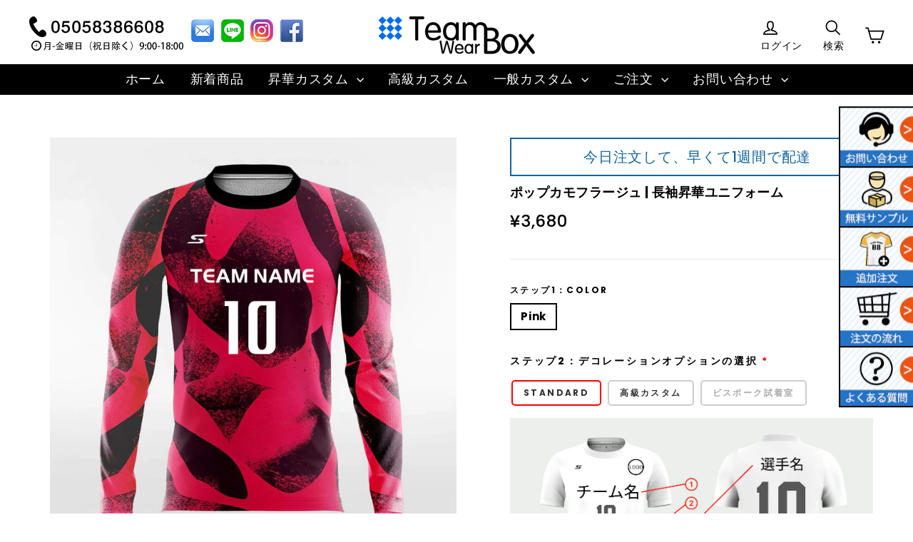

--- FILE ---
content_type: text/html; charset=utf-8
request_url: https://www.teamwearbox.com/products/pop-camouflage-style-3-customized-mens-sublimated-long-sleeve-soccer-jersey
body_size: 35391
content:
<!doctype html>
<!--[if IE 9 ]><html class="ie9 no-js"> <![endif]-->
<!--[if (gt IE 9)|!(IE)]><!--> <html class="no-js" lang="ja"> <!--<![endif]-->
<head>

  <meta charset="utf-8">
  <meta http-equiv="X-UA-Compatible" content="IE=edge,chrome=1">
  <meta name="viewport" content="width=device-width,initial-scale=1">
  <meta name="theme-color" content="#111111">
  <link rel="canonical" href="https://www.teamwearbox.com/products/pop-camouflage-style-3-customized-mens-sublimated-long-sleeve-soccer-jersey"><link rel="shortcut icon" href="//www.teamwearbox.com/cdn/shop/files/TWB-favicon_32x32.png?v=1661936990" type="image/png" />
<title>
  Mens Sublimated Performance Jersey No.45 - T shirt and jersey
&ndash; TeamwearBox
</title><meta name="description" content="A jersey usually represents a team or player, with numbers a logos/colors of the team on it. a t-shirt is more casual and is a shirt.. shaped like a T.. ... Jersey is the sports T-shirt with any number on it .. And T-shirt is may be plain, or any design ..or any promotional Tshirt."><meta property="og:site_name" content="TeamwearBox">
<meta property="og:url" content="https://www.teamwearbox.com/products/pop-camouflage-style-3-customized-mens-sublimated-long-sleeve-soccer-jersey">
<meta property="og:title" content="ポップカモフラージュ | 長袖昇華ユニフォーム">
<meta property="og:type" content="product">
<meta property="og:description" content="A jersey usually represents a team or player, with numbers a logos/colors of the team on it. a t-shirt is more casual and is a shirt.. shaped like a T.. ... Jersey is the sports T-shirt with any number on it .. And T-shirt is may be plain, or any design ..or any promotional Tshirt."><meta property="og:price:amount" content="3,680">
  <meta property="og:price:currency" content="JPY"><meta property="og:image" content="http://www.teamwearbox.com/cdn/shop/files/31_16006627-44b0-4212-a3ad-914d72c6fb13_1200x630.jpg?v=1720164966"><meta property="og:image" content="http://www.teamwearbox.com/cdn/shop/products/4B_9983c7ce-a2c8-4541-b88a-e5ca45946038_1200x630.jpg?v=1720164983"><meta property="og:image" content="http://www.teamwearbox.com/cdn/shop/files/5A_4428c375-ad2f-44cc-a914-186905c654db_1200x630.jpg?v=1720164966">
<meta property="og:image:secure_url" content="https://www.teamwearbox.com/cdn/shop/files/31_16006627-44b0-4212-a3ad-914d72c6fb13_1200x630.jpg?v=1720164966"><meta property="og:image:secure_url" content="https://www.teamwearbox.com/cdn/shop/products/4B_9983c7ce-a2c8-4541-b88a-e5ca45946038_1200x630.jpg?v=1720164983"><meta property="og:image:secure_url" content="https://www.teamwearbox.com/cdn/shop/files/5A_4428c375-ad2f-44cc-a914-186905c654db_1200x630.jpg?v=1720164966">
<meta name="twitter:site" content="@">
<meta name="twitter:card" content="summary_large_image">
<meta name="twitter:title" content="ポップカモフラージュ | 長袖昇華ユニフォーム">
<meta name="twitter:description" content="A jersey usually represents a team or player, with numbers a logos/colors of the team on it. a t-shirt is more casual and is a shirt.. shaped like a T.. ... Jersey is the sports T-shirt with any number on it .. And T-shirt is may be plain, or any design ..or any promotional Tshirt.">
<link href="//www.teamwearbox.com/cdn/shop/t/3/assets/theme.scss.css?v=37734305048342719881698354956" rel="stylesheet" type="text/css" media="all" />
  
<link href="//fonts.googleapis.com/css?family=Poppins:500,700" rel="stylesheet" type="text/css" media="all" />

  <script>
    document.documentElement.className = document.documentElement.className.replace('no-js', 'js');

    window.theme = window.theme || {};
    theme.strings = {
      stockLabel: "[count] 在庫あり",
      cartSavings: "節約 [savings]",
      cartEmpty: "カートを空にする",
      cartTermsConfirmation: "チェックアウトするには、販売条件に同意する必要があります"
    };
    theme.settings = {
      cartType: "page",
      moneyFormat: "¥{{amount_no_decimals}}",
      themeVersion: "3.1.0"
    };
  </script>

  <script>window.performance && window.performance.mark && window.performance.mark('shopify.content_for_header.start');</script><meta name="google-site-verification" content="qgG591OvQ4YaUM3vzH6RZ32b0XnBSqfezw36WLsqqfc">
<meta id="shopify-digital-wallet" name="shopify-digital-wallet" content="/14057603130/digital_wallets/dialog">
<meta name="shopify-checkout-api-token" content="16fc96c80fddbb4c6e638b16d13027d6">
<meta id="in-context-paypal-metadata" data-shop-id="14057603130" data-venmo-supported="false" data-environment="production" data-locale="ja_JP" data-paypal-v4="true" data-currency="JPY">
<link rel="alternate" type="application/json+oembed" href="https://www.teamwearbox.com/products/pop-camouflage-style-3-customized-mens-sublimated-long-sleeve-soccer-jersey.oembed">
<script async="async" src="/checkouts/internal/preloads.js?locale=ja-JP"></script>
<script id="shopify-features" type="application/json">{"accessToken":"16fc96c80fddbb4c6e638b16d13027d6","betas":["rich-media-storefront-analytics"],"domain":"www.teamwearbox.com","predictiveSearch":false,"shopId":14057603130,"locale":"ja"}</script>
<script>var Shopify = Shopify || {};
Shopify.shop = "casefloral-custom.myshopify.com";
Shopify.locale = "ja";
Shopify.currency = {"active":"JPY","rate":"1.0"};
Shopify.country = "JP";
Shopify.theme = {"name":"Teamwearbox","id":121729155249,"schema_name":"Motion","schema_version":"3.1.0","theme_store_id":null,"role":"main"};
Shopify.theme.handle = "null";
Shopify.theme.style = {"id":null,"handle":null};
Shopify.cdnHost = "www.teamwearbox.com/cdn";
Shopify.routes = Shopify.routes || {};
Shopify.routes.root = "/";</script>
<script type="module">!function(o){(o.Shopify=o.Shopify||{}).modules=!0}(window);</script>
<script>!function(o){function n(){var o=[];function n(){o.push(Array.prototype.slice.apply(arguments))}return n.q=o,n}var t=o.Shopify=o.Shopify||{};t.loadFeatures=n(),t.autoloadFeatures=n()}(window);</script>
<script id="shop-js-analytics" type="application/json">{"pageType":"product"}</script>
<script defer="defer" async type="module" src="//www.teamwearbox.com/cdn/shopifycloud/shop-js/modules/v2/client.init-shop-cart-sync_CHE6QNUr.ja.esm.js"></script>
<script defer="defer" async type="module" src="//www.teamwearbox.com/cdn/shopifycloud/shop-js/modules/v2/chunk.common_D98kRh4-.esm.js"></script>
<script defer="defer" async type="module" src="//www.teamwearbox.com/cdn/shopifycloud/shop-js/modules/v2/chunk.modal_BNwoMci-.esm.js"></script>
<script type="module">
  await import("//www.teamwearbox.com/cdn/shopifycloud/shop-js/modules/v2/client.init-shop-cart-sync_CHE6QNUr.ja.esm.js");
await import("//www.teamwearbox.com/cdn/shopifycloud/shop-js/modules/v2/chunk.common_D98kRh4-.esm.js");
await import("//www.teamwearbox.com/cdn/shopifycloud/shop-js/modules/v2/chunk.modal_BNwoMci-.esm.js");

  window.Shopify.SignInWithShop?.initShopCartSync?.({"fedCMEnabled":true,"windoidEnabled":true});

</script>
<script>(function() {
  var isLoaded = false;
  function asyncLoad() {
    if (isLoaded) return;
    isLoaded = true;
    var urls = ["\/\/cdn.shopify.com\/proxy\/8dc362b3e5da89464c194335175632d0fe14d09c3f5031840463972914bf59e6\/api.kimonix.com\/kimonix_analytics.js?shop=casefloral-custom.myshopify.com\u0026sp-cache-control=cHVibGljLCBtYXgtYWdlPTkwMA","\/\/cdn.shopify.com\/proxy\/e16ec70edb8bee8ee5266243293f93fd9e09a5e57432bdedc0f4155f0cace8ee\/api.kimonix.com\/kimonix_void_script.js?shop=casefloral-custom.myshopify.com\u0026sp-cache-control=cHVibGljLCBtYXgtYWdlPTkwMA","https:\/\/node1.itoris.com\/dpo\/storefront\/include.js?shop=casefloral-custom.myshopify.com"];
    for (var i = 0; i < urls.length; i++) {
      var s = document.createElement('script');
      s.type = 'text/javascript';
      s.async = true;
      s.src = urls[i];
      var x = document.getElementsByTagName('script')[0];
      x.parentNode.insertBefore(s, x);
    }
  };
  if(window.attachEvent) {
    window.attachEvent('onload', asyncLoad);
  } else {
    window.addEventListener('load', asyncLoad, false);
  }
})();</script>
<script id="__st">var __st={"a":14057603130,"offset":28800,"reqid":"50444129-b1a1-45ea-9245-39b99cfe63de-1769659838","pageurl":"www.teamwearbox.com\/products\/pop-camouflage-style-3-customized-mens-sublimated-long-sleeve-soccer-jersey","u":"b91469dec045","p":"product","rtyp":"product","rid":7239900070065};</script>
<script>window.ShopifyPaypalV4VisibilityTracking = true;</script>
<script id="captcha-bootstrap">!function(){'use strict';const t='contact',e='account',n='new_comment',o=[[t,t],['blogs',n],['comments',n],[t,'customer']],c=[[e,'customer_login'],[e,'guest_login'],[e,'recover_customer_password'],[e,'create_customer']],r=t=>t.map((([t,e])=>`form[action*='/${t}']:not([data-nocaptcha='true']) input[name='form_type'][value='${e}']`)).join(','),a=t=>()=>t?[...document.querySelectorAll(t)].map((t=>t.form)):[];function s(){const t=[...o],e=r(t);return a(e)}const i='password',u='form_key',d=['recaptcha-v3-token','g-recaptcha-response','h-captcha-response',i],f=()=>{try{return window.sessionStorage}catch{return}},m='__shopify_v',_=t=>t.elements[u];function p(t,e,n=!1){try{const o=window.sessionStorage,c=JSON.parse(o.getItem(e)),{data:r}=function(t){const{data:e,action:n}=t;return t[m]||n?{data:e,action:n}:{data:t,action:n}}(c);for(const[e,n]of Object.entries(r))t.elements[e]&&(t.elements[e].value=n);n&&o.removeItem(e)}catch(o){console.error('form repopulation failed',{error:o})}}const l='form_type',E='cptcha';function T(t){t.dataset[E]=!0}const w=window,h=w.document,L='Shopify',v='ce_forms',y='captcha';let A=!1;((t,e)=>{const n=(g='f06e6c50-85a8-45c8-87d0-21a2b65856fe',I='https://cdn.shopify.com/shopifycloud/storefront-forms-hcaptcha/ce_storefront_forms_captcha_hcaptcha.v1.5.2.iife.js',D={infoText:'hCaptchaによる保護',privacyText:'プライバシー',termsText:'利用規約'},(t,e,n)=>{const o=w[L][v],c=o.bindForm;if(c)return c(t,g,e,D).then(n);var r;o.q.push([[t,g,e,D],n]),r=I,A||(h.body.append(Object.assign(h.createElement('script'),{id:'captcha-provider',async:!0,src:r})),A=!0)});var g,I,D;w[L]=w[L]||{},w[L][v]=w[L][v]||{},w[L][v].q=[],w[L][y]=w[L][y]||{},w[L][y].protect=function(t,e){n(t,void 0,e),T(t)},Object.freeze(w[L][y]),function(t,e,n,w,h,L){const[v,y,A,g]=function(t,e,n){const i=e?o:[],u=t?c:[],d=[...i,...u],f=r(d),m=r(i),_=r(d.filter((([t,e])=>n.includes(e))));return[a(f),a(m),a(_),s()]}(w,h,L),I=t=>{const e=t.target;return e instanceof HTMLFormElement?e:e&&e.form},D=t=>v().includes(t);t.addEventListener('submit',(t=>{const e=I(t);if(!e)return;const n=D(e)&&!e.dataset.hcaptchaBound&&!e.dataset.recaptchaBound,o=_(e),c=g().includes(e)&&(!o||!o.value);(n||c)&&t.preventDefault(),c&&!n&&(function(t){try{if(!f())return;!function(t){const e=f();if(!e)return;const n=_(t);if(!n)return;const o=n.value;o&&e.removeItem(o)}(t);const e=Array.from(Array(32),(()=>Math.random().toString(36)[2])).join('');!function(t,e){_(t)||t.append(Object.assign(document.createElement('input'),{type:'hidden',name:u})),t.elements[u].value=e}(t,e),function(t,e){const n=f();if(!n)return;const o=[...t.querySelectorAll(`input[type='${i}']`)].map((({name:t})=>t)),c=[...d,...o],r={};for(const[a,s]of new FormData(t).entries())c.includes(a)||(r[a]=s);n.setItem(e,JSON.stringify({[m]:1,action:t.action,data:r}))}(t,e)}catch(e){console.error('failed to persist form',e)}}(e),e.submit())}));const S=(t,e)=>{t&&!t.dataset[E]&&(n(t,e.some((e=>e===t))),T(t))};for(const o of['focusin','change'])t.addEventListener(o,(t=>{const e=I(t);D(e)&&S(e,y())}));const B=e.get('form_key'),M=e.get(l),P=B&&M;t.addEventListener('DOMContentLoaded',(()=>{const t=y();if(P)for(const e of t)e.elements[l].value===M&&p(e,B);[...new Set([...A(),...v().filter((t=>'true'===t.dataset.shopifyCaptcha))])].forEach((e=>S(e,t)))}))}(h,new URLSearchParams(w.location.search),n,t,e,['guest_login'])})(!0,!0)}();</script>
<script integrity="sha256-4kQ18oKyAcykRKYeNunJcIwy7WH5gtpwJnB7kiuLZ1E=" data-source-attribution="shopify.loadfeatures" defer="defer" src="//www.teamwearbox.com/cdn/shopifycloud/storefront/assets/storefront/load_feature-a0a9edcb.js" crossorigin="anonymous"></script>
<script data-source-attribution="shopify.dynamic_checkout.dynamic.init">var Shopify=Shopify||{};Shopify.PaymentButton=Shopify.PaymentButton||{isStorefrontPortableWallets:!0,init:function(){window.Shopify.PaymentButton.init=function(){};var t=document.createElement("script");t.src="https://www.teamwearbox.com/cdn/shopifycloud/portable-wallets/latest/portable-wallets.ja.js",t.type="module",document.head.appendChild(t)}};
</script>
<script data-source-attribution="shopify.dynamic_checkout.buyer_consent">
  function portableWalletsHideBuyerConsent(e){var t=document.getElementById("shopify-buyer-consent"),n=document.getElementById("shopify-subscription-policy-button");t&&n&&(t.classList.add("hidden"),t.setAttribute("aria-hidden","true"),n.removeEventListener("click",e))}function portableWalletsShowBuyerConsent(e){var t=document.getElementById("shopify-buyer-consent"),n=document.getElementById("shopify-subscription-policy-button");t&&n&&(t.classList.remove("hidden"),t.removeAttribute("aria-hidden"),n.addEventListener("click",e))}window.Shopify?.PaymentButton&&(window.Shopify.PaymentButton.hideBuyerConsent=portableWalletsHideBuyerConsent,window.Shopify.PaymentButton.showBuyerConsent=portableWalletsShowBuyerConsent);
</script>
<script data-source-attribution="shopify.dynamic_checkout.cart.bootstrap">document.addEventListener("DOMContentLoaded",(function(){function t(){return document.querySelector("shopify-accelerated-checkout-cart, shopify-accelerated-checkout")}if(t())Shopify.PaymentButton.init();else{new MutationObserver((function(e,n){t()&&(Shopify.PaymentButton.init(),n.disconnect())})).observe(document.body,{childList:!0,subtree:!0})}}));
</script>
<link id="shopify-accelerated-checkout-styles" rel="stylesheet" media="screen" href="https://www.teamwearbox.com/cdn/shopifycloud/portable-wallets/latest/accelerated-checkout-backwards-compat.css" crossorigin="anonymous">
<style id="shopify-accelerated-checkout-cart">
        #shopify-buyer-consent {
  margin-top: 1em;
  display: inline-block;
  width: 100%;
}

#shopify-buyer-consent.hidden {
  display: none;
}

#shopify-subscription-policy-button {
  background: none;
  border: none;
  padding: 0;
  text-decoration: underline;
  font-size: inherit;
  cursor: pointer;
}

#shopify-subscription-policy-button::before {
  box-shadow: none;
}

      </style>

<script>window.performance && window.performance.mark && window.performance.mark('shopify.content_for_header.end');</script>

<script>
    window.BOLD = window.BOLD || {};
    window.BOLD.options = {settings: {v1_variant_mode : true, hybrid_fix_auto_insert_inputs: true}};
</script><script>window.BOLD = window.BOLD || {};
    window.BOLD.common = window.BOLD.common || {};
    window.BOLD.common.Shopify = window.BOLD.common.Shopify || {};
    window.BOLD.common.Shopify.shop = {
      domain: 'www.teamwearbox.com',
      permanent_domain: 'casefloral-custom.myshopify.com',
      url: 'https://www.teamwearbox.com',
      secure_url: 'https://www.teamwearbox.com',
      money_format: "¥{{amount_no_decimals}}",
      currency: "JPY"
    };
    window.BOLD.common.Shopify.customer = {
      id: null,
      tags: null,
    };
    window.BOLD.common.Shopify.cart = {"note":null,"attributes":{},"original_total_price":0,"total_price":0,"total_discount":0,"total_weight":0.0,"item_count":0,"items":[],"requires_shipping":false,"currency":"JPY","items_subtotal_price":0,"cart_level_discount_applications":[],"checkout_charge_amount":0};
    window.BOLD.common.template = 'product';window.BOLD.common.Shopify.formatMoney = function(money, format) {
        function n(t, e) {
            return "undefined" == typeof t ? e : t
        }
        function r(t, e, r, i) {
            if (e = n(e, 2),
                r = n(r, ","),
                i = n(i, "."),
            isNaN(t) || null == t)
                return 0;
            t = (t / 100).toFixed(e);
            var o = t.split(".")
                , a = o[0].replace(/(\d)(?=(\d\d\d)+(?!\d))/g, "$1" + r)
                , s = o[1] ? i + o[1] : "";
            return a + s
        }
        "string" == typeof money && (money = money.replace(".", ""));
        var i = ""
            , o = /\{\{\s*(\w+)\s*\}\}/
            , a = format || window.BOLD.common.Shopify.shop.money_format || window.Shopify.money_format || "$ {{ amount }}";
        switch (a.match(o)[1]) {
            case "amount":
                i = r(money, 2, ",", ".");
                break;
            case "amount_no_decimals":
                i = r(money, 0, ",", ".");
                break;
            case "amount_with_comma_separator":
                i = r(money, 2, ".", ",");
                break;
            case "amount_no_decimals_with_comma_separator":
                i = r(money, 0, ".", ",");
                break;
            case "amount_with_space_separator":
                i = r(money, 2, " ", ",");
                break;
            case "amount_no_decimals_with_space_separator":
                i = r(money, 0, " ", ",");
                break;
            case "amount_with_apostrophe_separator":
                i = r(money, 2, "'", ".");
                break;
        }
        return a.replace(o, i);
    };
    window.BOLD.common.Shopify.saveProduct = function (handle, product, productData) {
      if (typeof handle === 'string' && typeof window.BOLD.common.Shopify.products[handle] === 'undefined') {
        if (typeof product === 'number') {
          window.BOLD.common.Shopify.handles[product] = handle;
          product = { id: product, product: productData };
        }
        window.BOLD.common.Shopify.products[handle] = product;
      }
    };
    window.BOLD.common.Shopify.saveVariant = function (variant_id, variant) {
      if (typeof variant_id === 'number' && typeof window.BOLD.common.Shopify.variants[variant_id] === 'undefined') {
        window.BOLD.common.Shopify.variants[variant_id] = variant;
      }
    };window.BOLD.common.Shopify.products = window.BOLD.common.Shopify.products || {};
    window.BOLD.common.Shopify.variants = window.BOLD.common.Shopify.variants || {};
    window.BOLD.common.Shopify.handles = window.BOLD.common.Shopify.handles || {};window.BOLD.common.Shopify.saveProduct("pop-camouflage-style-3-customized-mens-sublimated-long-sleeve-soccer-jersey", 7239900070065, {"id":7239900070065,"title":"ポップカモフラージュ | 長袖昇華ユニフォーム","handle":"pop-camouflage-style-3-customized-mens-sublimated-long-sleeve-soccer-jersey","description":"\u003cp class=\"title\" style=\"margin-bottom: 10px;\"\u003e\u003cstrong style=\"font-size: 24px;\"\u003e商品情報\u003c\/strong\u003e\u003c\/p\u003e\n\u003chr\u003e\n\u003cp style=\"margin-top: 10px;\"\u003e\u003cbr\u003e\u003c\/p\u003e\n\u003cul class=\"product_introduce\"\u003e\n\u003cli style=\"width: 98%; word-wrap: break-word; padding: 0 1%;\"\u003e\n\u003cp class=\"title\" style=\"font-size: 22px; margin-bottom: 10px;\"\u003e\u003cspan style=\"font-size: 22px; white-space: normal; display: inline-block;\"\u003eアイテム説明 \u003cspan style=\"margin-left: 380px; display: inline-block;\"\u003e—\u003c\/span\u003e\u003c\/span\u003e\u003c\/p\u003e\n\u003chr\u003e\n\u003cp style=\"font-size: 14px; color: #000000; margin-top: 10px;\"\u003eサッカーユニフォームとしてはもちろん、その他のスポーツやトレーニングにも最適です。\u003cbr\u003e襟元のタグは熱転写を採用し、肌に当たる不快感を取り除きました。\u003c\/p\u003e\n\u003cbr\u003e\n\u003cp style=\"font-size: 20px;\"\u003e\u003cstrong\u003e◇納期\u003c\/strong\u003e\u003c\/p\u003e\n\u003cbr\u003e\n\u003cp style=\"font-size: 14px; color: #000000;\"\u003eご注文確定後、およそ5-7日で製作完了、その後工場より発送いたします。\u003c\/p\u003e\n\u003cbr\u003e\n\u003cp style=\"font-size: 20px;\"\u003e\u003cstrong\u003e◇印刷種類\u003c\/strong\u003e\u003c\/p\u003e\n\u003cbr\u003e\n\u003cp style=\"font-size: 14px; color: #000000;\"\u003e熱昇華\u003c\/p\u003e\n\u003cbr\u003e\n\u003cp style=\"font-size: 20px;\"\u003e\u003cstrong\u003e◇種類\u003c\/strong\u003e\u003c\/p\u003e\n\u003cbr\u003e\n\u003cp style=\"font-size: 14px; color: #000000;\"\u003e半袖?長袖?ノースリーブタイプ、メンズ?レディース?キッズ用を取り揃えております。\u003c\/p\u003e\n\u003cbr\u003e\n\u003cp style=\"font-size: 14px; color: #000000;\"\u003e※ご注意ください\u003cbr\u003eレディースは、ウエスト部を絞り身体のラインに沿う作りとなっております。\u003cbr\u003eメンズとは作りが異なりますので、ご注意ください。\u003c\/p\u003e\n\u003c\/li\u003e\n\u003c\/ul\u003e\n*\n\u003cul class=\"material\"\u003e\n\u003cli style=\"width: 98%; word-wrap: break-word; padding: 0 1%;\"\u003e\n\u003cp class=\"title\" style=\"font-size: 22px; margin-bottom: 10px;\"\u003e\u003cspan style=\"display: inline-block;\"\u003e素材 \u003cspan style=\"margin-left: 470px; display: inline-block;\"\u003e—\u003c\/span\u003e\u003c\/span\u003e\u003c\/p\u003e\n\u003chr\u003e\n\u003cp style=\"font-size: 14px; margin-top: 10px;\"\u003e\u003cspan style=\"font-size: 14px;\"\u003e独自のハイテク技術が生み出した、92％ポリエステルと8％スパンデックスで構成された生地。\u003cbr\u003e柔軟性、通気性、速乾性に優れているのが特徴です。\u003cbr\u003e軽量繊維が肌の水分を即時に吸収?発散してくれます。\u003cbr\u003e適度な伸縮性があり、身体に心地よくフィットします。\u003cbr\u003e汗による不快感を取り除き、快適な着心地を提供いたします。\u003c\/span\u003e\u003c\/p\u003e\n\u003c\/li\u003e\n\u003c\/ul\u003e\n*\n\u003cdiv\u003e\n\u003cp class=\"title\" style=\"margin-bottom: 10px; margin-top: 20px;\"\u003e\u003cspan style=\"font-size: 24px;\"\u003e\u003cstrong\u003eサイズ表\u003c\/strong\u003e\u003c\/span\u003e\u003c\/p\u003e\n\u003chr\u003e\n\u003ctable class=\"size\" cellpadding=\"2\" cellspacing=\"0\" border=\"1\" style=\"border-collapse: collapse; width: 100%; height: 80%; border: 1px solid #D5D0D6; margin-top: 10px;\" bordercolor=\"rgb(213,208,214)\"\u003e\n\u003ctbody\u003e\n\u003ctr style=\"background: #EEEEEE;\"\u003e\n\u003ctd style=\"text-align: center;\" text-align:center=\"\"\u003e成人男性サイズ\u003cbr\u003e（cm）\u003c\/td\u003e\n\u003ctd style=\"text-align: center;\" text-align:center=\"\"\u003eS\u003c\/td\u003e\n\u003ctd style=\"text-align: center;\" text-align:center=\"\"\u003eM\u003c\/td\u003e\n\u003ctd style=\"text-align: center;\" text-align:center=\"\"\u003eL\u003c\/td\u003e\n\u003ctd style=\"text-align: center;\" text-align:center=\"\"\u003eXL\u003c\/td\u003e\n\u003ctd style=\"text-align: center;\" text-align:center=\"\"\u003eXXL\u003c\/td\u003e\n\u003c\/tr\u003e\n\u003ctr\u003e\n\u003ctd style=\"text-align: center;\"\u003e参考身長\u003cbr\u003e\n\u003c\/td\u003e\n\u003ctd style=\"text-align: center;\"\u003e165-170\u003cbr\u003e\n\u003c\/td\u003e\n\u003ctd style=\"text-align: center;\"\u003e170-175\u003cbr\u003e\n\u003c\/td\u003e\n\u003ctd style=\"text-align: center;\"\u003e175-180\u003cbr\u003e\n\u003c\/td\u003e\n\u003ctd style=\"text-align: center;\"\u003e180-185\u003cbr\u003e\n\u003c\/td\u003e\n\u003ctd style=\"text-align: center;\"\u003e185-190\u003cbr\u003e\n\u003c\/td\u003e\n\u003c\/tr\u003e\n\u003ctr\u003e\n\u003ctd style=\"text-align: center;\" text-align:center=\"\"\u003e\n\u003cspan style=\"color: #111111; font-family: Verdana, Roboto;\"\u003e着丈\u003c\/span\u003e\u003cbr\u003e\n\u003c\/td\u003e\n\u003ctd style=\"text-align: center;\" text-align:center=\"\"\u003e69\u003c\/td\u003e\n\u003ctd style=\"text-align: center;\" text-align:center=\"\"\u003e71\u003c\/td\u003e\n\u003ctd style=\"text-align: center;\" text-align:center=\"\"\u003e73\u003c\/td\u003e\n\u003ctd style=\"text-align: center;\" text-align:center=\"\"\u003e76\u003c\/td\u003e\n\u003ctd style=\"text-align: center;\" text-align:center=\"\"\u003e78.5\u003c\/td\u003e\n\u003c\/tr\u003e\n\u003ctr\u003e\n\u003ctd style=\"text-align: center;\" text-align:center=\"\"\u003e\n\u003cspan style=\"color: #111111; font-family: Verdana, Roboto; text-align: center; white-space: normal;\"\u003eバスト\u003c\/span\u003e\u003cbr\u003e\n\u003c\/td\u003e\n\u003ctd style=\"text-align: center;\" text-align:center=\"\"\u003e94\u003c\/td\u003e\n\u003ctd style=\"text-align: center;\" text-align:center=\"\"\u003e98\u003c\/td\u003e\n\u003ctd style=\"text-align: center;\" text-align:center=\"\"\u003e102\u003c\/td\u003e\n\u003ctd style=\"text-align: center;\" text-align:center=\"\"\u003e110\u003c\/td\u003e\n\u003ctd style=\"text-align: center;\" text-align:center=\"\"\u003e116\u003c\/td\u003e\n\u003c\/tr\u003e\n\u003ctr\u003e\n\u003ctd style=\"text-align: center;\" text-align:center=\"\"\u003eウエスト\u003cbr\u003e\n\u003c\/td\u003e\n\u003ctd style=\"text-align: center;\" text-align:center=\"\"\u003e84\u003c\/td\u003e\n\u003ctd style=\"text-align: center;\" text-align:center=\"\"\u003e88\u003c\/td\u003e\n\u003ctd style=\"text-align: center;\" text-align:center=\"\"\u003e92\u003c\/td\u003e\n\u003ctd style=\"text-align: center;\" text-align:center=\"\"\u003e104\u003c\/td\u003e\n\u003ctd style=\"text-align: center;\" text-align:center=\"\"\u003e112\u003c\/td\u003e\n\u003c\/tr\u003e\n\u003ctr\u003e\n\u003ctd style=\"text-align: center;\" text-align:center=\"\"\u003e裾幅\u003cbr\u003e\n\u003c\/td\u003e\n\u003ctd style=\"text-align: center;\" text-align:center=\"\"\u003e94\u003c\/td\u003e\n\u003ctd style=\"text-align: center;\" text-align:center=\"\"\u003e98\u003c\/td\u003e\n\u003ctd style=\"text-align: center;\" text-align:center=\"\"\u003e102\u003c\/td\u003e\n\u003ctd style=\"text-align: center;\" text-align:center=\"\"\u003e108\u003c\/td\u003e\n\u003ctd style=\"text-align: center;\" text-align:center=\"\"\u003e114\u003c\/td\u003e\n\u003c\/tr\u003e\n\u003ctr\u003e\n\u003ctd style=\"text-align: center;\" text-align:center=\"\"\u003e袖丈\u003cbr\u003e\n\u003c\/td\u003e\n\u003ctd style=\"text-align: center;\" text-align:center=\"\"\u003e41.4\u003c\/td\u003e\n\u003ctd style=\"text-align: center;\" text-align:center=\"\"\u003e43\u003c\/td\u003e\n\u003ctd style=\"text-align: center;\" text-align:center=\"\"\u003e44.6\u003c\/td\u003e\n\u003ctd style=\"text-align: center;\" text-align:center=\"\"\u003e47\u003c\/td\u003e\n\u003ctd style=\"text-align: center;\" text-align:center=\"\"\u003e49.5\u003c\/td\u003e\n\u003c\/tr\u003e\n\u003c\/tbody\u003e\n\u003c\/table\u003e\n\u003cbr\u003e\u003cbr\u003e\n\u003ctable class=\"child_size\" cellpadding=\"2\" cellspacing=\"0\" border=\"1\" style=\"border-collapse: collapse; width: 100%; height: 80%; border: 1px solid #D5D0D6;\" bordercolor=\"rgb(213,208,214)\"\u003e\n\u003ctbody\u003e\n\u003ctr style=\"background: #EEEEEE;\"\u003e\n\u003ctd style=\"text-align: center;\" text-align:center=\"\"\u003eキッズサイズ\u003cbr\u003e（cm）\u003c\/td\u003e\n\u003ctd style=\"text-align: center;\" text-align:center=\"\"\u003e?100?\u003c\/td\u003e\n\u003ctd style=\"text-align: center;\" text-align:center=\"\"\u003e110?\u003c\/td\u003e\n\u003ctd style=\"text-align: center;\" text-align:center=\"\"\u003e?120?\u003c\/td\u003e\n\u003ctd style=\"text-align: center;\" text-align:center=\"\"\u003e130?\u003c\/td\u003e\n\u003ctd style=\"text-align: center;\" text-align:center=\"\"\u003e?140?\u003c\/td\u003e\n\u003ctd style=\"text-align: center;\" text-align:center=\"\"\u003e?150?\u003c\/td\u003e\n\u003ctd style=\"text-align: center;\" text-align:center=\"\"\u003e?160?\u003c\/td\u003e\n\u003c\/tr\u003e\n\u003ctr\u003e\n\u003ctd style=\"text-align: center;\" text-align:center=\"\"\u003e\n\u003cspan style=\"color: #111111; font-family: Verdana, Roboto;\"\u003e\u003cspan style=\"color: #111111; font-family: Verdana, Roboto; text-align: center; white-space: normal;\"\u003e着丈\u003c\/span\u003e\u003c\/span\u003e\u003cbr\u003e\n\u003c\/td\u003e\n\u003ctd style=\"text-align: center;\" text-align:center=\"\"\u003e46\u003c\/td\u003e\n\u003ctd style=\"text-align: center;\" text-align:center=\"\"\u003e49\u003c\/td\u003e\n\u003ctd style=\"text-align: center;\" text-align:center=\"\"\u003e52\u003c\/td\u003e\n\u003ctd style=\"text-align: center;\" text-align:center=\"\"\u003e55\u003c\/td\u003e\n\u003ctd style=\"text-align: center;\" text-align:center=\"\"\u003e58\u003c\/td\u003e\n\u003ctd style=\"text-align: center;\" text-align:center=\"\"\u003e62\u003c\/td\u003e\n\u003ctd style=\"text-align: center;\" text-align:center=\"\"\u003e66\u003c\/td\u003e\n\u003c\/tr\u003e\n\u003ctr\u003e\n\u003ctd style=\"text-align: center;\" text-align:center=\"\"\u003e\n\u003cspan style=\"color: #111111; font-family: Verdana, Roboto;\"\u003e\u003cspan style=\"color: #111111; font-family: Verdana, Roboto; text-align: center; white-space: normal;\"\u003eバスト\u003c\/span\u003e\u003c\/span\u003e\u003cbr\u003e\n\u003c\/td\u003e\n\u003ctd style=\"text-align: center;\" text-align:center=\"\"\u003e71\u003c\/td\u003e\n\u003ctd style=\"text-align: center;\" text-align:center=\"\"\u003e73\u003c\/td\u003e\n\u003ctd style=\"text-align: center;\" text-align:center=\"\"\u003e75\u003c\/td\u003e\n\u003ctd style=\"text-align: center;\" text-align:center=\"\"\u003e80\u003c\/td\u003e\n\u003ctd style=\"text-align: center;\" text-align:center=\"\"\u003e85\u003c\/td\u003e\n\u003ctd style=\"text-align: center;\" text-align:center=\"\"\u003e90\u003c\/td\u003e\n\u003ctd style=\"text-align: center;\" text-align:center=\"\"\u003e94\u003c\/td\u003e\n\u003c\/tr\u003e\n\u003ctr\u003e\n\u003ctd style=\"text-align: center;\" text-align:center=\"\"\u003e\n\u003cspan style=\"color: #111111; font-family: Verdana, Roboto;\"\u003e\u003cspan style=\"text-align: center; white-space: normal;\"\u003e裾幅\u003c\/span\u003e\u003c\/span\u003e\u003cbr\u003e\n\u003c\/td\u003e\n\u003ctd style=\"text-align: center;\" text-align:center=\"\"\u003e71\u003c\/td\u003e\n\u003ctd style=\"text-align: center;\" text-align:center=\"\"\u003e73\u003c\/td\u003e\n\u003ctd style=\"text-align: center;\" text-align:center=\"\"\u003e75\u003c\/td\u003e\n\u003ctd style=\"text-align: center;\" text-align:center=\"\"\u003e80\u003c\/td\u003e\n\u003ctd style=\"text-align: center;\" text-align:center=\"\"\u003e85\u003c\/td\u003e\n\u003ctd style=\"text-align: center;\" text-align:center=\"\"\u003e90\u003c\/td\u003e\n\u003ctd style=\"text-align: center;\" text-align:center=\"\"\u003e94\u003c\/td\u003e\n\u003c\/tr\u003e\n\u003ctr\u003e\n\u003ctd style=\"text-align: center;\" text-align:center=\"\"\u003e\u003cspan style=\"color: #111111; font-family: Verdana, Roboto;\"\u003e肩幅\u003c\/span\u003e\u003c\/td\u003e\n\u003ctd style=\"text-align: center;\" text-align:center=\"\"\u003e27\u003c\/td\u003e\n\u003ctd style=\"text-align: center;\" text-align:center=\"\"\u003e29\u003c\/td\u003e\n\u003ctd style=\"text-align: center;\" text-align:center=\"\"\u003e31.4\u003c\/td\u003e\n\u003ctd style=\"text-align: center;\" text-align:center=\"\"\u003e33\u003c\/td\u003e\n\u003ctd style=\"text-align: center;\" text-align:center=\"\"\u003e34.6\u003c\/td\u003e\n\u003ctd style=\"text-align: center;\" text-align:center=\"\"\u003e36.6\u003c\/td\u003e\n\u003ctd style=\"text-align: center;\" text-align:center=\"\"\u003e\u003cspan style=\"text-align: center; white-space: normal;\"\u003e38.6\u003c\/span\u003e\u003c\/td\u003e\n\u003c\/tr\u003e\n\u003c\/tbody\u003e\n\u003c\/table\u003e\n\u003cbr\u003e\n\u003c\/div\u003e","published_at":"2022-10-08T17:25:13+08:00","created_at":"2022-06-09T18:30:25+08:00","vendor":"Cikers Sports","type":"Soccer Jersey","tags":["customize","customized","kid","men","pricetype_jersey","print_sublimated","women"],"price":368000,"price_min":368000,"price_max":368000,"available":true,"price_varies":false,"compare_at_price":298000,"compare_at_price_min":298000,"compare_at_price_max":298000,"compare_at_price_varies":false,"variants":[{"id":41884872704177,"title":"Pink \/ S","option1":"Pink","option2":"S","option3":null,"sku":"MSLJ-0277-LS","requires_shipping":true,"taxable":false,"featured_image":{"id":36136411300017,"product_id":7239900070065,"position":1,"created_at":"2024-07-05T15:36:05+08:00","updated_at":"2024-07-05T15:36:06+08:00","alt":null,"width":1080,"height":1080,"src":"\/\/www.teamwearbox.com\/cdn\/shop\/files\/31_16006627-44b0-4212-a3ad-914d72c6fb13.jpg?v=1720164966","variant_ids":[41884872704177,41884872736945,41884872769713,41884872802481,41884872835249,41884872868017]},"available":true,"name":"ポップカモフラージュ | 長袖昇華ユニフォーム - Pink \/ S","public_title":"Pink \/ S","options":["Pink","S"],"price":368000,"weight":165,"compare_at_price":298000,"inventory_management":"shopify","barcode":null,"featured_media":{"alt":null,"id":28622525956273,"position":1,"preview_image":{"aspect_ratio":1.0,"height":1080,"width":1080,"src":"\/\/www.teamwearbox.com\/cdn\/shop\/files\/31_16006627-44b0-4212-a3ad-914d72c6fb13.jpg?v=1720164966"}},"requires_selling_plan":false,"selling_plan_allocations":[]},{"id":41884872736945,"title":"Pink \/ M","option1":"Pink","option2":"M","option3":null,"sku":"MSLJ-0278-LS","requires_shipping":true,"taxable":false,"featured_image":{"id":36136411300017,"product_id":7239900070065,"position":1,"created_at":"2024-07-05T15:36:05+08:00","updated_at":"2024-07-05T15:36:06+08:00","alt":null,"width":1080,"height":1080,"src":"\/\/www.teamwearbox.com\/cdn\/shop\/files\/31_16006627-44b0-4212-a3ad-914d72c6fb13.jpg?v=1720164966","variant_ids":[41884872704177,41884872736945,41884872769713,41884872802481,41884872835249,41884872868017]},"available":true,"name":"ポップカモフラージュ | 長袖昇華ユニフォーム - Pink \/ M","public_title":"Pink \/ M","options":["Pink","M"],"price":368000,"weight":165,"compare_at_price":298000,"inventory_management":"shopify","barcode":null,"featured_media":{"alt":null,"id":28622525956273,"position":1,"preview_image":{"aspect_ratio":1.0,"height":1080,"width":1080,"src":"\/\/www.teamwearbox.com\/cdn\/shop\/files\/31_16006627-44b0-4212-a3ad-914d72c6fb13.jpg?v=1720164966"}},"requires_selling_plan":false,"selling_plan_allocations":[]},{"id":41884872769713,"title":"Pink \/ L","option1":"Pink","option2":"L","option3":null,"sku":"MSLJ-0279-LS","requires_shipping":true,"taxable":false,"featured_image":{"id":36136411300017,"product_id":7239900070065,"position":1,"created_at":"2024-07-05T15:36:05+08:00","updated_at":"2024-07-05T15:36:06+08:00","alt":null,"width":1080,"height":1080,"src":"\/\/www.teamwearbox.com\/cdn\/shop\/files\/31_16006627-44b0-4212-a3ad-914d72c6fb13.jpg?v=1720164966","variant_ids":[41884872704177,41884872736945,41884872769713,41884872802481,41884872835249,41884872868017]},"available":true,"name":"ポップカモフラージュ | 長袖昇華ユニフォーム - Pink \/ L","public_title":"Pink \/ L","options":["Pink","L"],"price":368000,"weight":165,"compare_at_price":298000,"inventory_management":"shopify","barcode":null,"featured_media":{"alt":null,"id":28622525956273,"position":1,"preview_image":{"aspect_ratio":1.0,"height":1080,"width":1080,"src":"\/\/www.teamwearbox.com\/cdn\/shop\/files\/31_16006627-44b0-4212-a3ad-914d72c6fb13.jpg?v=1720164966"}},"requires_selling_plan":false,"selling_plan_allocations":[]},{"id":41884872802481,"title":"Pink \/ XL","option1":"Pink","option2":"XL","option3":null,"sku":"MSLJ-0280-LS","requires_shipping":true,"taxable":false,"featured_image":{"id":36136411300017,"product_id":7239900070065,"position":1,"created_at":"2024-07-05T15:36:05+08:00","updated_at":"2024-07-05T15:36:06+08:00","alt":null,"width":1080,"height":1080,"src":"\/\/www.teamwearbox.com\/cdn\/shop\/files\/31_16006627-44b0-4212-a3ad-914d72c6fb13.jpg?v=1720164966","variant_ids":[41884872704177,41884872736945,41884872769713,41884872802481,41884872835249,41884872868017]},"available":true,"name":"ポップカモフラージュ | 長袖昇華ユニフォーム - Pink \/ XL","public_title":"Pink \/ XL","options":["Pink","XL"],"price":368000,"weight":165,"compare_at_price":298000,"inventory_management":"shopify","barcode":null,"featured_media":{"alt":null,"id":28622525956273,"position":1,"preview_image":{"aspect_ratio":1.0,"height":1080,"width":1080,"src":"\/\/www.teamwearbox.com\/cdn\/shop\/files\/31_16006627-44b0-4212-a3ad-914d72c6fb13.jpg?v=1720164966"}},"requires_selling_plan":false,"selling_plan_allocations":[]},{"id":41884872835249,"title":"Pink \/ XXL","option1":"Pink","option2":"XXL","option3":null,"sku":"MSLJ-0281-LS","requires_shipping":true,"taxable":false,"featured_image":{"id":36136411300017,"product_id":7239900070065,"position":1,"created_at":"2024-07-05T15:36:05+08:00","updated_at":"2024-07-05T15:36:06+08:00","alt":null,"width":1080,"height":1080,"src":"\/\/www.teamwearbox.com\/cdn\/shop\/files\/31_16006627-44b0-4212-a3ad-914d72c6fb13.jpg?v=1720164966","variant_ids":[41884872704177,41884872736945,41884872769713,41884872802481,41884872835249,41884872868017]},"available":true,"name":"ポップカモフラージュ | 長袖昇華ユニフォーム - Pink \/ XXL","public_title":"Pink \/ XXL","options":["Pink","XXL"],"price":368000,"weight":165,"compare_at_price":298000,"inventory_management":"shopify","barcode":null,"featured_media":{"alt":null,"id":28622525956273,"position":1,"preview_image":{"aspect_ratio":1.0,"height":1080,"width":1080,"src":"\/\/www.teamwearbox.com\/cdn\/shop\/files\/31_16006627-44b0-4212-a3ad-914d72c6fb13.jpg?v=1720164966"}},"requires_selling_plan":false,"selling_plan_allocations":[]},{"id":41884872868017,"title":"Pink \/ 3XL","option1":"Pink","option2":"3XL","option3":null,"sku":"MSLJ-0282-LS","requires_shipping":true,"taxable":false,"featured_image":{"id":36136411300017,"product_id":7239900070065,"position":1,"created_at":"2024-07-05T15:36:05+08:00","updated_at":"2024-07-05T15:36:06+08:00","alt":null,"width":1080,"height":1080,"src":"\/\/www.teamwearbox.com\/cdn\/shop\/files\/31_16006627-44b0-4212-a3ad-914d72c6fb13.jpg?v=1720164966","variant_ids":[41884872704177,41884872736945,41884872769713,41884872802481,41884872835249,41884872868017]},"available":true,"name":"ポップカモフラージュ | 長袖昇華ユニフォーム - Pink \/ 3XL","public_title":"Pink \/ 3XL","options":["Pink","3XL"],"price":368000,"weight":165,"compare_at_price":298000,"inventory_management":"shopify","barcode":null,"featured_media":{"alt":null,"id":28622525956273,"position":1,"preview_image":{"aspect_ratio":1.0,"height":1080,"width":1080,"src":"\/\/www.teamwearbox.com\/cdn\/shop\/files\/31_16006627-44b0-4212-a3ad-914d72c6fb13.jpg?v=1720164966"}},"requires_selling_plan":false,"selling_plan_allocations":[]}],"images":["\/\/www.teamwearbox.com\/cdn\/shop\/files\/31_16006627-44b0-4212-a3ad-914d72c6fb13.jpg?v=1720164966","\/\/www.teamwearbox.com\/cdn\/shop\/products\/4B_9983c7ce-a2c8-4541-b88a-e5ca45946038.jpg?v=1720164983","\/\/www.teamwearbox.com\/cdn\/shop\/files\/5A_4428c375-ad2f-44cc-a914-186905c654db.jpg?v=1720164966","\/\/www.teamwearbox.com\/cdn\/shop\/products\/5B_f0b996f0-6634-4f48-a00a-995019320aeb.jpg?v=1720164983"],"featured_image":"\/\/www.teamwearbox.com\/cdn\/shop\/files\/31_16006627-44b0-4212-a3ad-914d72c6fb13.jpg?v=1720164966","options":["Color","Size"],"media":[{"alt":null,"id":28622525956273,"position":1,"preview_image":{"aspect_ratio":1.0,"height":1080,"width":1080,"src":"\/\/www.teamwearbox.com\/cdn\/shop\/files\/31_16006627-44b0-4212-a3ad-914d72c6fb13.jpg?v=1720164966"},"aspect_ratio":1.0,"height":1080,"media_type":"image","src":"\/\/www.teamwearbox.com\/cdn\/shop\/files\/31_16006627-44b0-4212-a3ad-914d72c6fb13.jpg?v=1720164966","width":1080},{"alt":null,"id":25091224436913,"position":2,"preview_image":{"aspect_ratio":1.0,"height":1080,"width":1080,"src":"\/\/www.teamwearbox.com\/cdn\/shop\/products\/4B_9983c7ce-a2c8-4541-b88a-e5ca45946038.jpg?v=1720164983"},"aspect_ratio":1.0,"height":1080,"media_type":"image","src":"\/\/www.teamwearbox.com\/cdn\/shop\/products\/4B_9983c7ce-a2c8-4541-b88a-e5ca45946038.jpg?v=1720164983","width":1080},{"alt":null,"id":28622525989041,"position":3,"preview_image":{"aspect_ratio":1.0,"height":1080,"width":1080,"src":"\/\/www.teamwearbox.com\/cdn\/shop\/files\/5A_4428c375-ad2f-44cc-a914-186905c654db.jpg?v=1720164966"},"aspect_ratio":1.0,"height":1080,"media_type":"image","src":"\/\/www.teamwearbox.com\/cdn\/shop\/files\/5A_4428c375-ad2f-44cc-a914-186905c654db.jpg?v=1720164966","width":1080},{"alt":null,"id":25091224502449,"position":4,"preview_image":{"aspect_ratio":1.0,"height":1080,"width":1080,"src":"\/\/www.teamwearbox.com\/cdn\/shop\/products\/5B_f0b996f0-6634-4f48-a00a-995019320aeb.jpg?v=1720164983"},"aspect_ratio":1.0,"height":1080,"media_type":"image","src":"\/\/www.teamwearbox.com\/cdn\/shop\/products\/5B_f0b996f0-6634-4f48-a00a-995019320aeb.jpg?v=1720164983","width":1080}],"requires_selling_plan":false,"selling_plan_groups":[],"content":"\u003cp class=\"title\" style=\"margin-bottom: 10px;\"\u003e\u003cstrong style=\"font-size: 24px;\"\u003e商品情報\u003c\/strong\u003e\u003c\/p\u003e\n\u003chr\u003e\n\u003cp style=\"margin-top: 10px;\"\u003e\u003cbr\u003e\u003c\/p\u003e\n\u003cul class=\"product_introduce\"\u003e\n\u003cli style=\"width: 98%; word-wrap: break-word; padding: 0 1%;\"\u003e\n\u003cp class=\"title\" style=\"font-size: 22px; margin-bottom: 10px;\"\u003e\u003cspan style=\"font-size: 22px; white-space: normal; display: inline-block;\"\u003eアイテム説明 \u003cspan style=\"margin-left: 380px; display: inline-block;\"\u003e—\u003c\/span\u003e\u003c\/span\u003e\u003c\/p\u003e\n\u003chr\u003e\n\u003cp style=\"font-size: 14px; color: #000000; margin-top: 10px;\"\u003eサッカーユニフォームとしてはもちろん、その他のスポーツやトレーニングにも最適です。\u003cbr\u003e襟元のタグは熱転写を採用し、肌に当たる不快感を取り除きました。\u003c\/p\u003e\n\u003cbr\u003e\n\u003cp style=\"font-size: 20px;\"\u003e\u003cstrong\u003e◇納期\u003c\/strong\u003e\u003c\/p\u003e\n\u003cbr\u003e\n\u003cp style=\"font-size: 14px; color: #000000;\"\u003eご注文確定後、およそ5-7日で製作完了、その後工場より発送いたします。\u003c\/p\u003e\n\u003cbr\u003e\n\u003cp style=\"font-size: 20px;\"\u003e\u003cstrong\u003e◇印刷種類\u003c\/strong\u003e\u003c\/p\u003e\n\u003cbr\u003e\n\u003cp style=\"font-size: 14px; color: #000000;\"\u003e熱昇華\u003c\/p\u003e\n\u003cbr\u003e\n\u003cp style=\"font-size: 20px;\"\u003e\u003cstrong\u003e◇種類\u003c\/strong\u003e\u003c\/p\u003e\n\u003cbr\u003e\n\u003cp style=\"font-size: 14px; color: #000000;\"\u003e半袖?長袖?ノースリーブタイプ、メンズ?レディース?キッズ用を取り揃えております。\u003c\/p\u003e\n\u003cbr\u003e\n\u003cp style=\"font-size: 14px; color: #000000;\"\u003e※ご注意ください\u003cbr\u003eレディースは、ウエスト部を絞り身体のラインに沿う作りとなっております。\u003cbr\u003eメンズとは作りが異なりますので、ご注意ください。\u003c\/p\u003e\n\u003c\/li\u003e\n\u003c\/ul\u003e\n*\n\u003cul class=\"material\"\u003e\n\u003cli style=\"width: 98%; word-wrap: break-word; padding: 0 1%;\"\u003e\n\u003cp class=\"title\" style=\"font-size: 22px; margin-bottom: 10px;\"\u003e\u003cspan style=\"display: inline-block;\"\u003e素材 \u003cspan style=\"margin-left: 470px; display: inline-block;\"\u003e—\u003c\/span\u003e\u003c\/span\u003e\u003c\/p\u003e\n\u003chr\u003e\n\u003cp style=\"font-size: 14px; margin-top: 10px;\"\u003e\u003cspan style=\"font-size: 14px;\"\u003e独自のハイテク技術が生み出した、92％ポリエステルと8％スパンデックスで構成された生地。\u003cbr\u003e柔軟性、通気性、速乾性に優れているのが特徴です。\u003cbr\u003e軽量繊維が肌の水分を即時に吸収?発散してくれます。\u003cbr\u003e適度な伸縮性があり、身体に心地よくフィットします。\u003cbr\u003e汗による不快感を取り除き、快適な着心地を提供いたします。\u003c\/span\u003e\u003c\/p\u003e\n\u003c\/li\u003e\n\u003c\/ul\u003e\n*\n\u003cdiv\u003e\n\u003cp class=\"title\" style=\"margin-bottom: 10px; margin-top: 20px;\"\u003e\u003cspan style=\"font-size: 24px;\"\u003e\u003cstrong\u003eサイズ表\u003c\/strong\u003e\u003c\/span\u003e\u003c\/p\u003e\n\u003chr\u003e\n\u003ctable class=\"size\" cellpadding=\"2\" cellspacing=\"0\" border=\"1\" style=\"border-collapse: collapse; width: 100%; height: 80%; border: 1px solid #D5D0D6; margin-top: 10px;\" bordercolor=\"rgb(213,208,214)\"\u003e\n\u003ctbody\u003e\n\u003ctr style=\"background: #EEEEEE;\"\u003e\n\u003ctd style=\"text-align: center;\" text-align:center=\"\"\u003e成人男性サイズ\u003cbr\u003e（cm）\u003c\/td\u003e\n\u003ctd style=\"text-align: center;\" text-align:center=\"\"\u003eS\u003c\/td\u003e\n\u003ctd style=\"text-align: center;\" text-align:center=\"\"\u003eM\u003c\/td\u003e\n\u003ctd style=\"text-align: center;\" text-align:center=\"\"\u003eL\u003c\/td\u003e\n\u003ctd style=\"text-align: center;\" text-align:center=\"\"\u003eXL\u003c\/td\u003e\n\u003ctd style=\"text-align: center;\" text-align:center=\"\"\u003eXXL\u003c\/td\u003e\n\u003c\/tr\u003e\n\u003ctr\u003e\n\u003ctd style=\"text-align: center;\"\u003e参考身長\u003cbr\u003e\n\u003c\/td\u003e\n\u003ctd style=\"text-align: center;\"\u003e165-170\u003cbr\u003e\n\u003c\/td\u003e\n\u003ctd style=\"text-align: center;\"\u003e170-175\u003cbr\u003e\n\u003c\/td\u003e\n\u003ctd style=\"text-align: center;\"\u003e175-180\u003cbr\u003e\n\u003c\/td\u003e\n\u003ctd style=\"text-align: center;\"\u003e180-185\u003cbr\u003e\n\u003c\/td\u003e\n\u003ctd style=\"text-align: center;\"\u003e185-190\u003cbr\u003e\n\u003c\/td\u003e\n\u003c\/tr\u003e\n\u003ctr\u003e\n\u003ctd style=\"text-align: center;\" text-align:center=\"\"\u003e\n\u003cspan style=\"color: #111111; font-family: Verdana, Roboto;\"\u003e着丈\u003c\/span\u003e\u003cbr\u003e\n\u003c\/td\u003e\n\u003ctd style=\"text-align: center;\" text-align:center=\"\"\u003e69\u003c\/td\u003e\n\u003ctd style=\"text-align: center;\" text-align:center=\"\"\u003e71\u003c\/td\u003e\n\u003ctd style=\"text-align: center;\" text-align:center=\"\"\u003e73\u003c\/td\u003e\n\u003ctd style=\"text-align: center;\" text-align:center=\"\"\u003e76\u003c\/td\u003e\n\u003ctd style=\"text-align: center;\" text-align:center=\"\"\u003e78.5\u003c\/td\u003e\n\u003c\/tr\u003e\n\u003ctr\u003e\n\u003ctd style=\"text-align: center;\" text-align:center=\"\"\u003e\n\u003cspan style=\"color: #111111; font-family: Verdana, Roboto; text-align: center; white-space: normal;\"\u003eバスト\u003c\/span\u003e\u003cbr\u003e\n\u003c\/td\u003e\n\u003ctd style=\"text-align: center;\" text-align:center=\"\"\u003e94\u003c\/td\u003e\n\u003ctd style=\"text-align: center;\" text-align:center=\"\"\u003e98\u003c\/td\u003e\n\u003ctd style=\"text-align: center;\" text-align:center=\"\"\u003e102\u003c\/td\u003e\n\u003ctd style=\"text-align: center;\" text-align:center=\"\"\u003e110\u003c\/td\u003e\n\u003ctd style=\"text-align: center;\" text-align:center=\"\"\u003e116\u003c\/td\u003e\n\u003c\/tr\u003e\n\u003ctr\u003e\n\u003ctd style=\"text-align: center;\" text-align:center=\"\"\u003eウエスト\u003cbr\u003e\n\u003c\/td\u003e\n\u003ctd style=\"text-align: center;\" text-align:center=\"\"\u003e84\u003c\/td\u003e\n\u003ctd style=\"text-align: center;\" text-align:center=\"\"\u003e88\u003c\/td\u003e\n\u003ctd style=\"text-align: center;\" text-align:center=\"\"\u003e92\u003c\/td\u003e\n\u003ctd style=\"text-align: center;\" text-align:center=\"\"\u003e104\u003c\/td\u003e\n\u003ctd style=\"text-align: center;\" text-align:center=\"\"\u003e112\u003c\/td\u003e\n\u003c\/tr\u003e\n\u003ctr\u003e\n\u003ctd style=\"text-align: center;\" text-align:center=\"\"\u003e裾幅\u003cbr\u003e\n\u003c\/td\u003e\n\u003ctd style=\"text-align: center;\" text-align:center=\"\"\u003e94\u003c\/td\u003e\n\u003ctd style=\"text-align: center;\" text-align:center=\"\"\u003e98\u003c\/td\u003e\n\u003ctd style=\"text-align: center;\" text-align:center=\"\"\u003e102\u003c\/td\u003e\n\u003ctd style=\"text-align: center;\" text-align:center=\"\"\u003e108\u003c\/td\u003e\n\u003ctd style=\"text-align: center;\" text-align:center=\"\"\u003e114\u003c\/td\u003e\n\u003c\/tr\u003e\n\u003ctr\u003e\n\u003ctd style=\"text-align: center;\" text-align:center=\"\"\u003e袖丈\u003cbr\u003e\n\u003c\/td\u003e\n\u003ctd style=\"text-align: center;\" text-align:center=\"\"\u003e41.4\u003c\/td\u003e\n\u003ctd style=\"text-align: center;\" text-align:center=\"\"\u003e43\u003c\/td\u003e\n\u003ctd style=\"text-align: center;\" text-align:center=\"\"\u003e44.6\u003c\/td\u003e\n\u003ctd style=\"text-align: center;\" text-align:center=\"\"\u003e47\u003c\/td\u003e\n\u003ctd style=\"text-align: center;\" text-align:center=\"\"\u003e49.5\u003c\/td\u003e\n\u003c\/tr\u003e\n\u003c\/tbody\u003e\n\u003c\/table\u003e\n\u003cbr\u003e\u003cbr\u003e\n\u003ctable class=\"child_size\" cellpadding=\"2\" cellspacing=\"0\" border=\"1\" style=\"border-collapse: collapse; width: 100%; height: 80%; border: 1px solid #D5D0D6;\" bordercolor=\"rgb(213,208,214)\"\u003e\n\u003ctbody\u003e\n\u003ctr style=\"background: #EEEEEE;\"\u003e\n\u003ctd style=\"text-align: center;\" text-align:center=\"\"\u003eキッズサイズ\u003cbr\u003e（cm）\u003c\/td\u003e\n\u003ctd style=\"text-align: center;\" text-align:center=\"\"\u003e?100?\u003c\/td\u003e\n\u003ctd style=\"text-align: center;\" text-align:center=\"\"\u003e110?\u003c\/td\u003e\n\u003ctd style=\"text-align: center;\" text-align:center=\"\"\u003e?120?\u003c\/td\u003e\n\u003ctd style=\"text-align: center;\" text-align:center=\"\"\u003e130?\u003c\/td\u003e\n\u003ctd style=\"text-align: center;\" text-align:center=\"\"\u003e?140?\u003c\/td\u003e\n\u003ctd style=\"text-align: center;\" text-align:center=\"\"\u003e?150?\u003c\/td\u003e\n\u003ctd style=\"text-align: center;\" text-align:center=\"\"\u003e?160?\u003c\/td\u003e\n\u003c\/tr\u003e\n\u003ctr\u003e\n\u003ctd style=\"text-align: center;\" text-align:center=\"\"\u003e\n\u003cspan style=\"color: #111111; font-family: Verdana, Roboto;\"\u003e\u003cspan style=\"color: #111111; font-family: Verdana, Roboto; text-align: center; white-space: normal;\"\u003e着丈\u003c\/span\u003e\u003c\/span\u003e\u003cbr\u003e\n\u003c\/td\u003e\n\u003ctd style=\"text-align: center;\" text-align:center=\"\"\u003e46\u003c\/td\u003e\n\u003ctd style=\"text-align: center;\" text-align:center=\"\"\u003e49\u003c\/td\u003e\n\u003ctd style=\"text-align: center;\" text-align:center=\"\"\u003e52\u003c\/td\u003e\n\u003ctd style=\"text-align: center;\" text-align:center=\"\"\u003e55\u003c\/td\u003e\n\u003ctd style=\"text-align: center;\" text-align:center=\"\"\u003e58\u003c\/td\u003e\n\u003ctd style=\"text-align: center;\" text-align:center=\"\"\u003e62\u003c\/td\u003e\n\u003ctd style=\"text-align: center;\" text-align:center=\"\"\u003e66\u003c\/td\u003e\n\u003c\/tr\u003e\n\u003ctr\u003e\n\u003ctd style=\"text-align: center;\" text-align:center=\"\"\u003e\n\u003cspan style=\"color: #111111; font-family: Verdana, Roboto;\"\u003e\u003cspan style=\"color: #111111; font-family: Verdana, Roboto; text-align: center; white-space: normal;\"\u003eバスト\u003c\/span\u003e\u003c\/span\u003e\u003cbr\u003e\n\u003c\/td\u003e\n\u003ctd style=\"text-align: center;\" text-align:center=\"\"\u003e71\u003c\/td\u003e\n\u003ctd style=\"text-align: center;\" text-align:center=\"\"\u003e73\u003c\/td\u003e\n\u003ctd style=\"text-align: center;\" text-align:center=\"\"\u003e75\u003c\/td\u003e\n\u003ctd style=\"text-align: center;\" text-align:center=\"\"\u003e80\u003c\/td\u003e\n\u003ctd style=\"text-align: center;\" text-align:center=\"\"\u003e85\u003c\/td\u003e\n\u003ctd style=\"text-align: center;\" text-align:center=\"\"\u003e90\u003c\/td\u003e\n\u003ctd style=\"text-align: center;\" text-align:center=\"\"\u003e94\u003c\/td\u003e\n\u003c\/tr\u003e\n\u003ctr\u003e\n\u003ctd style=\"text-align: center;\" text-align:center=\"\"\u003e\n\u003cspan style=\"color: #111111; font-family: Verdana, Roboto;\"\u003e\u003cspan style=\"text-align: center; white-space: normal;\"\u003e裾幅\u003c\/span\u003e\u003c\/span\u003e\u003cbr\u003e\n\u003c\/td\u003e\n\u003ctd style=\"text-align: center;\" text-align:center=\"\"\u003e71\u003c\/td\u003e\n\u003ctd style=\"text-align: center;\" text-align:center=\"\"\u003e73\u003c\/td\u003e\n\u003ctd style=\"text-align: center;\" text-align:center=\"\"\u003e75\u003c\/td\u003e\n\u003ctd style=\"text-align: center;\" text-align:center=\"\"\u003e80\u003c\/td\u003e\n\u003ctd style=\"text-align: center;\" text-align:center=\"\"\u003e85\u003c\/td\u003e\n\u003ctd style=\"text-align: center;\" text-align:center=\"\"\u003e90\u003c\/td\u003e\n\u003ctd style=\"text-align: center;\" text-align:center=\"\"\u003e94\u003c\/td\u003e\n\u003c\/tr\u003e\n\u003ctr\u003e\n\u003ctd style=\"text-align: center;\" text-align:center=\"\"\u003e\u003cspan style=\"color: #111111; font-family: Verdana, Roboto;\"\u003e肩幅\u003c\/span\u003e\u003c\/td\u003e\n\u003ctd style=\"text-align: center;\" text-align:center=\"\"\u003e27\u003c\/td\u003e\n\u003ctd style=\"text-align: center;\" text-align:center=\"\"\u003e29\u003c\/td\u003e\n\u003ctd style=\"text-align: center;\" text-align:center=\"\"\u003e31.4\u003c\/td\u003e\n\u003ctd style=\"text-align: center;\" text-align:center=\"\"\u003e33\u003c\/td\u003e\n\u003ctd style=\"text-align: center;\" text-align:center=\"\"\u003e34.6\u003c\/td\u003e\n\u003ctd style=\"text-align: center;\" text-align:center=\"\"\u003e36.6\u003c\/td\u003e\n\u003ctd style=\"text-align: center;\" text-align:center=\"\"\u003e\u003cspan style=\"text-align: center; white-space: normal;\"\u003e38.6\u003c\/span\u003e\u003c\/td\u003e\n\u003c\/tr\u003e\n\u003c\/tbody\u003e\n\u003c\/table\u003e\n\u003cbr\u003e\n\u003c\/div\u003e"});window.BOLD.common.Shopify.saveVariant(41884872704177, { variant: {"id":41884872704177,"title":"Pink \/ S","option1":"Pink","option2":"S","option3":null,"sku":"MSLJ-0277-LS","requires_shipping":true,"taxable":false,"featured_image":{"id":36136411300017,"product_id":7239900070065,"position":1,"created_at":"2024-07-05T15:36:05+08:00","updated_at":"2024-07-05T15:36:06+08:00","alt":null,"width":1080,"height":1080,"src":"\/\/www.teamwearbox.com\/cdn\/shop\/files\/31_16006627-44b0-4212-a3ad-914d72c6fb13.jpg?v=1720164966","variant_ids":[41884872704177,41884872736945,41884872769713,41884872802481,41884872835249,41884872868017]},"available":true,"name":"ポップカモフラージュ | 長袖昇華ユニフォーム - Pink \/ S","public_title":"Pink \/ S","options":["Pink","S"],"price":368000,"weight":165,"compare_at_price":298000,"inventory_management":"shopify","barcode":null,"featured_media":{"alt":null,"id":28622525956273,"position":1,"preview_image":{"aspect_ratio":1.0,"height":1080,"width":1080,"src":"\/\/www.teamwearbox.com\/cdn\/shop\/files\/31_16006627-44b0-4212-a3ad-914d72c6fb13.jpg?v=1720164966"}},"requires_selling_plan":false,"selling_plan_allocations":[]}, inventory_quantity: 0, product_id: 7239900070065, product_handle: "pop-camouflage-style-3-customized-mens-sublimated-long-sleeve-soccer-jersey", price: 368000, variant_title: "Pink \/ S", group_id: '', csp_metafield: {}});window.BOLD.common.Shopify.saveVariant(41884872736945, { variant: {"id":41884872736945,"title":"Pink \/ M","option1":"Pink","option2":"M","option3":null,"sku":"MSLJ-0278-LS","requires_shipping":true,"taxable":false,"featured_image":{"id":36136411300017,"product_id":7239900070065,"position":1,"created_at":"2024-07-05T15:36:05+08:00","updated_at":"2024-07-05T15:36:06+08:00","alt":null,"width":1080,"height":1080,"src":"\/\/www.teamwearbox.com\/cdn\/shop\/files\/31_16006627-44b0-4212-a3ad-914d72c6fb13.jpg?v=1720164966","variant_ids":[41884872704177,41884872736945,41884872769713,41884872802481,41884872835249,41884872868017]},"available":true,"name":"ポップカモフラージュ | 長袖昇華ユニフォーム - Pink \/ M","public_title":"Pink \/ M","options":["Pink","M"],"price":368000,"weight":165,"compare_at_price":298000,"inventory_management":"shopify","barcode":null,"featured_media":{"alt":null,"id":28622525956273,"position":1,"preview_image":{"aspect_ratio":1.0,"height":1080,"width":1080,"src":"\/\/www.teamwearbox.com\/cdn\/shop\/files\/31_16006627-44b0-4212-a3ad-914d72c6fb13.jpg?v=1720164966"}},"requires_selling_plan":false,"selling_plan_allocations":[]}, inventory_quantity: 0, product_id: 7239900070065, product_handle: "pop-camouflage-style-3-customized-mens-sublimated-long-sleeve-soccer-jersey", price: 368000, variant_title: "Pink \/ M", group_id: '', csp_metafield: {}});window.BOLD.common.Shopify.saveVariant(41884872769713, { variant: {"id":41884872769713,"title":"Pink \/ L","option1":"Pink","option2":"L","option3":null,"sku":"MSLJ-0279-LS","requires_shipping":true,"taxable":false,"featured_image":{"id":36136411300017,"product_id":7239900070065,"position":1,"created_at":"2024-07-05T15:36:05+08:00","updated_at":"2024-07-05T15:36:06+08:00","alt":null,"width":1080,"height":1080,"src":"\/\/www.teamwearbox.com\/cdn\/shop\/files\/31_16006627-44b0-4212-a3ad-914d72c6fb13.jpg?v=1720164966","variant_ids":[41884872704177,41884872736945,41884872769713,41884872802481,41884872835249,41884872868017]},"available":true,"name":"ポップカモフラージュ | 長袖昇華ユニフォーム - Pink \/ L","public_title":"Pink \/ L","options":["Pink","L"],"price":368000,"weight":165,"compare_at_price":298000,"inventory_management":"shopify","barcode":null,"featured_media":{"alt":null,"id":28622525956273,"position":1,"preview_image":{"aspect_ratio":1.0,"height":1080,"width":1080,"src":"\/\/www.teamwearbox.com\/cdn\/shop\/files\/31_16006627-44b0-4212-a3ad-914d72c6fb13.jpg?v=1720164966"}},"requires_selling_plan":false,"selling_plan_allocations":[]}, inventory_quantity: 0, product_id: 7239900070065, product_handle: "pop-camouflage-style-3-customized-mens-sublimated-long-sleeve-soccer-jersey", price: 368000, variant_title: "Pink \/ L", group_id: '', csp_metafield: {}});window.BOLD.common.Shopify.saveVariant(41884872802481, { variant: {"id":41884872802481,"title":"Pink \/ XL","option1":"Pink","option2":"XL","option3":null,"sku":"MSLJ-0280-LS","requires_shipping":true,"taxable":false,"featured_image":{"id":36136411300017,"product_id":7239900070065,"position":1,"created_at":"2024-07-05T15:36:05+08:00","updated_at":"2024-07-05T15:36:06+08:00","alt":null,"width":1080,"height":1080,"src":"\/\/www.teamwearbox.com\/cdn\/shop\/files\/31_16006627-44b0-4212-a3ad-914d72c6fb13.jpg?v=1720164966","variant_ids":[41884872704177,41884872736945,41884872769713,41884872802481,41884872835249,41884872868017]},"available":true,"name":"ポップカモフラージュ | 長袖昇華ユニフォーム - Pink \/ XL","public_title":"Pink \/ XL","options":["Pink","XL"],"price":368000,"weight":165,"compare_at_price":298000,"inventory_management":"shopify","barcode":null,"featured_media":{"alt":null,"id":28622525956273,"position":1,"preview_image":{"aspect_ratio":1.0,"height":1080,"width":1080,"src":"\/\/www.teamwearbox.com\/cdn\/shop\/files\/31_16006627-44b0-4212-a3ad-914d72c6fb13.jpg?v=1720164966"}},"requires_selling_plan":false,"selling_plan_allocations":[]}, inventory_quantity: 0, product_id: 7239900070065, product_handle: "pop-camouflage-style-3-customized-mens-sublimated-long-sleeve-soccer-jersey", price: 368000, variant_title: "Pink \/ XL", group_id: '', csp_metafield: {}});window.BOLD.common.Shopify.saveVariant(41884872835249, { variant: {"id":41884872835249,"title":"Pink \/ XXL","option1":"Pink","option2":"XXL","option3":null,"sku":"MSLJ-0281-LS","requires_shipping":true,"taxable":false,"featured_image":{"id":36136411300017,"product_id":7239900070065,"position":1,"created_at":"2024-07-05T15:36:05+08:00","updated_at":"2024-07-05T15:36:06+08:00","alt":null,"width":1080,"height":1080,"src":"\/\/www.teamwearbox.com\/cdn\/shop\/files\/31_16006627-44b0-4212-a3ad-914d72c6fb13.jpg?v=1720164966","variant_ids":[41884872704177,41884872736945,41884872769713,41884872802481,41884872835249,41884872868017]},"available":true,"name":"ポップカモフラージュ | 長袖昇華ユニフォーム - Pink \/ XXL","public_title":"Pink \/ XXL","options":["Pink","XXL"],"price":368000,"weight":165,"compare_at_price":298000,"inventory_management":"shopify","barcode":null,"featured_media":{"alt":null,"id":28622525956273,"position":1,"preview_image":{"aspect_ratio":1.0,"height":1080,"width":1080,"src":"\/\/www.teamwearbox.com\/cdn\/shop\/files\/31_16006627-44b0-4212-a3ad-914d72c6fb13.jpg?v=1720164966"}},"requires_selling_plan":false,"selling_plan_allocations":[]}, inventory_quantity: 0, product_id: 7239900070065, product_handle: "pop-camouflage-style-3-customized-mens-sublimated-long-sleeve-soccer-jersey", price: 368000, variant_title: "Pink \/ XXL", group_id: '', csp_metafield: {}});window.BOLD.common.Shopify.saveVariant(41884872868017, { variant: {"id":41884872868017,"title":"Pink \/ 3XL","option1":"Pink","option2":"3XL","option3":null,"sku":"MSLJ-0282-LS","requires_shipping":true,"taxable":false,"featured_image":{"id":36136411300017,"product_id":7239900070065,"position":1,"created_at":"2024-07-05T15:36:05+08:00","updated_at":"2024-07-05T15:36:06+08:00","alt":null,"width":1080,"height":1080,"src":"\/\/www.teamwearbox.com\/cdn\/shop\/files\/31_16006627-44b0-4212-a3ad-914d72c6fb13.jpg?v=1720164966","variant_ids":[41884872704177,41884872736945,41884872769713,41884872802481,41884872835249,41884872868017]},"available":true,"name":"ポップカモフラージュ | 長袖昇華ユニフォーム - Pink \/ 3XL","public_title":"Pink \/ 3XL","options":["Pink","3XL"],"price":368000,"weight":165,"compare_at_price":298000,"inventory_management":"shopify","barcode":null,"featured_media":{"alt":null,"id":28622525956273,"position":1,"preview_image":{"aspect_ratio":1.0,"height":1080,"width":1080,"src":"\/\/www.teamwearbox.com\/cdn\/shop\/files\/31_16006627-44b0-4212-a3ad-914d72c6fb13.jpg?v=1720164966"}},"requires_selling_plan":false,"selling_plan_allocations":[]}, inventory_quantity: 0, product_id: 7239900070065, product_handle: "pop-camouflage-style-3-customized-mens-sublimated-long-sleeve-soccer-jersey", price: 368000, variant_title: "Pink \/ 3XL", group_id: '', csp_metafield: {}});window.BOLD.apps_installed = {} || {};window.BOLD.common.Shopify.metafields = window.BOLD.common.Shopify.metafields || {};window.BOLD.common.Shopify.metafields["bold_rp"] = {};window.BOLD.common.Shopify.metafields["bold_csp_defaults"] = {};window.BOLD.common.cacheParams = window.BOLD.common.cacheParams || {};
    window.BOLD.common.cacheParams.options = 1665712235;
</script><link href="//www.teamwearbox.com/cdn/shop/t/3/assets/bold-options.css?v=123160307633435409531617786190" rel="stylesheet" type="text/css" media="all" />
<script src="https://option.boldapps.net/js/options.js" type="text/javascript"></script><script>
          var currentScript = document.currentScript || document.scripts[document.scripts.length - 1];
          var boldVariantIds =[41884872704177,41884872736945,41884872769713,41884872802481,41884872835249,41884872868017];
          var boldProductHandle ="pop-camouflage-style-3-customized-mens-sublimated-long-sleeve-soccer-jersey";
          var BOLD = BOLD || {};
          BOLD.products = BOLD.products || {};
          BOLD.variant_lookup = BOLD.variant_lookup || {};
          if (window.BOLD && !BOLD.common) {
              BOLD.common = BOLD.common || {};
              BOLD.common.Shopify = BOLD.common.Shopify || {};
              window.BOLD.common.Shopify.products = window.BOLD.common.Shopify.products || {};
              window.BOLD.common.Shopify.variants = window.BOLD.common.Shopify.variants || {};
              window.BOLD.common.Shopify.handles = window.BOLD.common.Shopify.handles || {};
              window.BOLD.common.Shopify.saveProduct = function (handle, product) {
                  if (typeof handle === 'string' && typeof window.BOLD.common.Shopify.products[handle] === 'undefined') {
                      if (typeof product === 'number') {
                          window.BOLD.common.Shopify.handles[product] = handle;
                          product = { id: product };
                      }
                      window.BOLD.common.Shopify.products[handle] = product;
                  }
              };
              window.BOLD.common.Shopify.saveVariant = function (variant_id, variant) {
                  if (typeof variant_id === 'number' && typeof window.BOLD.common.Shopify.variants[variant_id] === 'undefined') {
                      window.BOLD.common.Shopify.variants[variant_id] = variant;
                  }
              };
          }

          for (var boldIndex = 0; boldIndex < boldVariantIds.length; boldIndex = boldIndex + 1) {
            BOLD.variant_lookup[boldVariantIds[boldIndex]] = boldProductHandle;
          }

          BOLD.products[boldProductHandle] ={
    "id":7239900070065,
    "title":"ポップカモフラージュ | 長袖昇華ユニフォーム","handle":"pop-camouflage-style-3-customized-mens-sublimated-long-sleeve-soccer-jersey",
    "description":"\u003cp class=\"title\" style=\"margin-bottom: 10px;\"\u003e\u003cstrong style=\"font-size: 24px;\"\u003e商品情報\u003c\/strong\u003e\u003c\/p\u003e\n\u003chr\u003e\n\u003cp style=\"margin-top: 10px;\"\u003e\u003cbr\u003e\u003c\/p\u003e\n\u003cul class=\"product_introduce\"\u003e\n\u003cli style=\"width: 98%; word-wrap: break-word; padding: 0 1%;\"\u003e\n\u003cp class=\"title\" style=\"font-size: 22px; margin-bottom: 10px;\"\u003e\u003cspan style=\"font-size: 22px; white-space: normal; display: inline-block;\"\u003eアイテム説明 \u003cspan style=\"margin-left: 380px; display: inline-block;\"\u003e—\u003c\/span\u003e\u003c\/span\u003e\u003c\/p\u003e\n\u003chr\u003e\n\u003cp style=\"font-size: 14px; color: #000000; margin-top: 10px;\"\u003eサッカーユニフォームとしてはもちろん、その他のスポーツやトレーニングにも最適です。\u003cbr\u003e襟元のタグは熱転写を採用し、肌に当たる不快感を取り除きました。\u003c\/p\u003e\n\u003cbr\u003e\n\u003cp style=\"font-size: 20px;\"\u003e\u003cstrong\u003e◇納期\u003c\/strong\u003e\u003c\/p\u003e\n\u003cbr\u003e\n\u003cp style=\"font-size: 14px; color: #000000;\"\u003eご注文確定後、およそ5-7日で製作完了、その後工場より発送いたします。\u003c\/p\u003e\n\u003cbr\u003e\n\u003cp style=\"font-size: 20px;\"\u003e\u003cstrong\u003e◇印刷種類\u003c\/strong\u003e\u003c\/p\u003e\n\u003cbr\u003e\n\u003cp style=\"font-size: 14px; color: #000000;\"\u003e熱昇華\u003c\/p\u003e\n\u003cbr\u003e\n\u003cp style=\"font-size: 20px;\"\u003e\u003cstrong\u003e◇種類\u003c\/strong\u003e\u003c\/p\u003e\n\u003cbr\u003e\n\u003cp style=\"font-size: 14px; color: #000000;\"\u003e半袖?長袖?ノースリーブタイプ、メンズ?レディース?キッズ用を取り揃えております。\u003c\/p\u003e\n\u003cbr\u003e\n\u003cp style=\"font-size: 14px; color: #000000;\"\u003e※ご注意ください\u003cbr\u003eレディースは、ウエスト部を絞り身体のラインに沿う作りとなっております。\u003cbr\u003eメンズとは作りが異なりますので、ご注意ください。\u003c\/p\u003e\n\u003c\/li\u003e\n\u003c\/ul\u003e\n*\n\u003cul class=\"material\"\u003e\n\u003cli style=\"width: 98%; word-wrap: break-word; padding: 0 1%;\"\u003e\n\u003cp class=\"title\" style=\"font-size: 22px; margin-bottom: 10px;\"\u003e\u003cspan style=\"display: inline-block;\"\u003e素材 \u003cspan style=\"margin-left: 470px; display: inline-block;\"\u003e—\u003c\/span\u003e\u003c\/span\u003e\u003c\/p\u003e\n\u003chr\u003e\n\u003cp style=\"font-size: 14px; margin-top: 10px;\"\u003e\u003cspan style=\"font-size: 14px;\"\u003e独自のハイテク技術が生み出した、92％ポリエステルと8％スパンデックスで構成された生地。\u003cbr\u003e柔軟性、通気性、速乾性に優れているのが特徴です。\u003cbr\u003e軽量繊維が肌の水分を即時に吸収?発散してくれます。\u003cbr\u003e適度な伸縮性があり、身体に心地よくフィットします。\u003cbr\u003e汗による不快感を取り除き、快適な着心地を提供いたします。\u003c\/span\u003e\u003c\/p\u003e\n\u003c\/li\u003e\n\u003c\/ul\u003e\n*\n\u003cdiv\u003e\n\u003cp class=\"title\" style=\"margin-bottom: 10px; margin-top: 20px;\"\u003e\u003cspan style=\"font-size: 24px;\"\u003e\u003cstrong\u003eサイズ表\u003c\/strong\u003e\u003c\/span\u003e\u003c\/p\u003e\n\u003chr\u003e\n\u003ctable class=\"size\" cellpadding=\"2\" cellspacing=\"0\" border=\"1\" style=\"border-collapse: collapse; width: 100%; height: 80%; border: 1px solid #D5D0D6; margin-top: 10px;\" bordercolor=\"rgb(213,208,214)\"\u003e\n\u003ctbody\u003e\n\u003ctr style=\"background: #EEEEEE;\"\u003e\n\u003ctd style=\"text-align: center;\" text-align:center=\"\"\u003e成人男性サイズ\u003cbr\u003e（cm）\u003c\/td\u003e\n\u003ctd style=\"text-align: center;\" text-align:center=\"\"\u003eS\u003c\/td\u003e\n\u003ctd style=\"text-align: center;\" text-align:center=\"\"\u003eM\u003c\/td\u003e\n\u003ctd style=\"text-align: center;\" text-align:center=\"\"\u003eL\u003c\/td\u003e\n\u003ctd style=\"text-align: center;\" text-align:center=\"\"\u003eXL\u003c\/td\u003e\n\u003ctd style=\"text-align: center;\" text-align:center=\"\"\u003eXXL\u003c\/td\u003e\n\u003c\/tr\u003e\n\u003ctr\u003e\n\u003ctd style=\"text-align: center;\"\u003e参考身長\u003cbr\u003e\n\u003c\/td\u003e\n\u003ctd style=\"text-align: center;\"\u003e165-170\u003cbr\u003e\n\u003c\/td\u003e\n\u003ctd style=\"text-align: center;\"\u003e170-175\u003cbr\u003e\n\u003c\/td\u003e\n\u003ctd style=\"text-align: center;\"\u003e175-180\u003cbr\u003e\n\u003c\/td\u003e\n\u003ctd style=\"text-align: center;\"\u003e180-185\u003cbr\u003e\n\u003c\/td\u003e\n\u003ctd style=\"text-align: center;\"\u003e185-190\u003cbr\u003e\n\u003c\/td\u003e\n\u003c\/tr\u003e\n\u003ctr\u003e\n\u003ctd style=\"text-align: center;\" text-align:center=\"\"\u003e\n\u003cspan style=\"color: #111111; font-family: Verdana, Roboto;\"\u003e着丈\u003c\/span\u003e\u003cbr\u003e\n\u003c\/td\u003e\n\u003ctd style=\"text-align: center;\" text-align:center=\"\"\u003e69\u003c\/td\u003e\n\u003ctd style=\"text-align: center;\" text-align:center=\"\"\u003e71\u003c\/td\u003e\n\u003ctd style=\"text-align: center;\" text-align:center=\"\"\u003e73\u003c\/td\u003e\n\u003ctd style=\"text-align: center;\" text-align:center=\"\"\u003e76\u003c\/td\u003e\n\u003ctd style=\"text-align: center;\" text-align:center=\"\"\u003e78.5\u003c\/td\u003e\n\u003c\/tr\u003e\n\u003ctr\u003e\n\u003ctd style=\"text-align: center;\" text-align:center=\"\"\u003e\n\u003cspan style=\"color: #111111; font-family: Verdana, Roboto; text-align: center; white-space: normal;\"\u003eバスト\u003c\/span\u003e\u003cbr\u003e\n\u003c\/td\u003e\n\u003ctd style=\"text-align: center;\" text-align:center=\"\"\u003e94\u003c\/td\u003e\n\u003ctd style=\"text-align: center;\" text-align:center=\"\"\u003e98\u003c\/td\u003e\n\u003ctd style=\"text-align: center;\" text-align:center=\"\"\u003e102\u003c\/td\u003e\n\u003ctd style=\"text-align: center;\" text-align:center=\"\"\u003e110\u003c\/td\u003e\n\u003ctd style=\"text-align: center;\" text-align:center=\"\"\u003e116\u003c\/td\u003e\n\u003c\/tr\u003e\n\u003ctr\u003e\n\u003ctd style=\"text-align: center;\" text-align:center=\"\"\u003eウエスト\u003cbr\u003e\n\u003c\/td\u003e\n\u003ctd style=\"text-align: center;\" text-align:center=\"\"\u003e84\u003c\/td\u003e\n\u003ctd style=\"text-align: center;\" text-align:center=\"\"\u003e88\u003c\/td\u003e\n\u003ctd style=\"text-align: center;\" text-align:center=\"\"\u003e92\u003c\/td\u003e\n\u003ctd style=\"text-align: center;\" text-align:center=\"\"\u003e104\u003c\/td\u003e\n\u003ctd style=\"text-align: center;\" text-align:center=\"\"\u003e112\u003c\/td\u003e\n\u003c\/tr\u003e\n\u003ctr\u003e\n\u003ctd style=\"text-align: center;\" text-align:center=\"\"\u003e裾幅\u003cbr\u003e\n\u003c\/td\u003e\n\u003ctd style=\"text-align: center;\" text-align:center=\"\"\u003e94\u003c\/td\u003e\n\u003ctd style=\"text-align: center;\" text-align:center=\"\"\u003e98\u003c\/td\u003e\n\u003ctd style=\"text-align: center;\" text-align:center=\"\"\u003e102\u003c\/td\u003e\n\u003ctd style=\"text-align: center;\" text-align:center=\"\"\u003e108\u003c\/td\u003e\n\u003ctd style=\"text-align: center;\" text-align:center=\"\"\u003e114\u003c\/td\u003e\n\u003c\/tr\u003e\n\u003ctr\u003e\n\u003ctd style=\"text-align: center;\" text-align:center=\"\"\u003e袖丈\u003cbr\u003e\n\u003c\/td\u003e\n\u003ctd style=\"text-align: center;\" text-align:center=\"\"\u003e41.4\u003c\/td\u003e\n\u003ctd style=\"text-align: center;\" text-align:center=\"\"\u003e43\u003c\/td\u003e\n\u003ctd style=\"text-align: center;\" text-align:center=\"\"\u003e44.6\u003c\/td\u003e\n\u003ctd style=\"text-align: center;\" text-align:center=\"\"\u003e47\u003c\/td\u003e\n\u003ctd style=\"text-align: center;\" text-align:center=\"\"\u003e49.5\u003c\/td\u003e\n\u003c\/tr\u003e\n\u003c\/tbody\u003e\n\u003c\/table\u003e\n\u003cbr\u003e\u003cbr\u003e\n\u003ctable class=\"child_size\" cellpadding=\"2\" cellspacing=\"0\" border=\"1\" style=\"border-collapse: collapse; width: 100%; height: 80%; border: 1px solid #D5D0D6;\" bordercolor=\"rgb(213,208,214)\"\u003e\n\u003ctbody\u003e\n\u003ctr style=\"background: #EEEEEE;\"\u003e\n\u003ctd style=\"text-align: center;\" text-align:center=\"\"\u003eキッズサイズ\u003cbr\u003e（cm）\u003c\/td\u003e\n\u003ctd style=\"text-align: center;\" text-align:center=\"\"\u003e?100?\u003c\/td\u003e\n\u003ctd style=\"text-align: center;\" text-align:center=\"\"\u003e110?\u003c\/td\u003e\n\u003ctd style=\"text-align: center;\" text-align:center=\"\"\u003e?120?\u003c\/td\u003e\n\u003ctd style=\"text-align: center;\" text-align:center=\"\"\u003e130?\u003c\/td\u003e\n\u003ctd style=\"text-align: center;\" text-align:center=\"\"\u003e?140?\u003c\/td\u003e\n\u003ctd style=\"text-align: center;\" text-align:center=\"\"\u003e?150?\u003c\/td\u003e\n\u003ctd style=\"text-align: center;\" text-align:center=\"\"\u003e?160?\u003c\/td\u003e\n\u003c\/tr\u003e\n\u003ctr\u003e\n\u003ctd style=\"text-align: center;\" text-align:center=\"\"\u003e\n\u003cspan style=\"color: #111111; font-family: Verdana, Roboto;\"\u003e\u003cspan style=\"color: #111111; font-family: Verdana, Roboto; text-align: center; white-space: normal;\"\u003e着丈\u003c\/span\u003e\u003c\/span\u003e\u003cbr\u003e\n\u003c\/td\u003e\n\u003ctd style=\"text-align: center;\" text-align:center=\"\"\u003e46\u003c\/td\u003e\n\u003ctd style=\"text-align: center;\" text-align:center=\"\"\u003e49\u003c\/td\u003e\n\u003ctd style=\"text-align: center;\" text-align:center=\"\"\u003e52\u003c\/td\u003e\n\u003ctd style=\"text-align: center;\" text-align:center=\"\"\u003e55\u003c\/td\u003e\n\u003ctd style=\"text-align: center;\" text-align:center=\"\"\u003e58\u003c\/td\u003e\n\u003ctd style=\"text-align: center;\" text-align:center=\"\"\u003e62\u003c\/td\u003e\n\u003ctd style=\"text-align: center;\" text-align:center=\"\"\u003e66\u003c\/td\u003e\n\u003c\/tr\u003e\n\u003ctr\u003e\n\u003ctd style=\"text-align: center;\" text-align:center=\"\"\u003e\n\u003cspan style=\"color: #111111; font-family: Verdana, Roboto;\"\u003e\u003cspan style=\"color: #111111; font-family: Verdana, Roboto; text-align: center; white-space: normal;\"\u003eバスト\u003c\/span\u003e\u003c\/span\u003e\u003cbr\u003e\n\u003c\/td\u003e\n\u003ctd style=\"text-align: center;\" text-align:center=\"\"\u003e71\u003c\/td\u003e\n\u003ctd style=\"text-align: center;\" text-align:center=\"\"\u003e73\u003c\/td\u003e\n\u003ctd style=\"text-align: center;\" text-align:center=\"\"\u003e75\u003c\/td\u003e\n\u003ctd style=\"text-align: center;\" text-align:center=\"\"\u003e80\u003c\/td\u003e\n\u003ctd style=\"text-align: center;\" text-align:center=\"\"\u003e85\u003c\/td\u003e\n\u003ctd style=\"text-align: center;\" text-align:center=\"\"\u003e90\u003c\/td\u003e\n\u003ctd style=\"text-align: center;\" text-align:center=\"\"\u003e94\u003c\/td\u003e\n\u003c\/tr\u003e\n\u003ctr\u003e\n\u003ctd style=\"text-align: center;\" text-align:center=\"\"\u003e\n\u003cspan style=\"color: #111111; font-family: Verdana, Roboto;\"\u003e\u003cspan style=\"text-align: center; white-space: normal;\"\u003e裾幅\u003c\/span\u003e\u003c\/span\u003e\u003cbr\u003e\n\u003c\/td\u003e\n\u003ctd style=\"text-align: center;\" text-align:center=\"\"\u003e71\u003c\/td\u003e\n\u003ctd style=\"text-align: center;\" text-align:center=\"\"\u003e73\u003c\/td\u003e\n\u003ctd style=\"text-align: center;\" text-align:center=\"\"\u003e75\u003c\/td\u003e\n\u003ctd style=\"text-align: center;\" text-align:center=\"\"\u003e80\u003c\/td\u003e\n\u003ctd style=\"text-align: center;\" text-align:center=\"\"\u003e85\u003c\/td\u003e\n\u003ctd style=\"text-align: center;\" text-align:center=\"\"\u003e90\u003c\/td\u003e\n\u003ctd style=\"text-align: center;\" text-align:center=\"\"\u003e94\u003c\/td\u003e\n\u003c\/tr\u003e\n\u003ctr\u003e\n\u003ctd style=\"text-align: center;\" text-align:center=\"\"\u003e\u003cspan style=\"color: #111111; font-family: Verdana, Roboto;\"\u003e肩幅\u003c\/span\u003e\u003c\/td\u003e\n\u003ctd style=\"text-align: center;\" text-align:center=\"\"\u003e27\u003c\/td\u003e\n\u003ctd style=\"text-align: center;\" text-align:center=\"\"\u003e29\u003c\/td\u003e\n\u003ctd style=\"text-align: center;\" text-align:center=\"\"\u003e31.4\u003c\/td\u003e\n\u003ctd style=\"text-align: center;\" text-align:center=\"\"\u003e33\u003c\/td\u003e\n\u003ctd style=\"text-align: center;\" text-align:center=\"\"\u003e34.6\u003c\/td\u003e\n\u003ctd style=\"text-align: center;\" text-align:center=\"\"\u003e36.6\u003c\/td\u003e\n\u003ctd style=\"text-align: center;\" text-align:center=\"\"\u003e\u003cspan style=\"text-align: center; white-space: normal;\"\u003e38.6\u003c\/span\u003e\u003c\/td\u003e\n\u003c\/tr\u003e\n\u003c\/tbody\u003e\n\u003c\/table\u003e\n\u003cbr\u003e\n\u003c\/div\u003e",
    "published_at":"2022-10-08T17:25:13",
    "created_at":"2022-06-09T18:30:25",
    "vendor":"Cikers Sports",
    "type":"Soccer Jersey",
    "tags":["customize","customized","kid","men","pricetype_jersey","print_sublimated","women"],
    "price":368000,
    "price_min":368000,
    "price_max":368000,
    "price_varies":false,
    "compare_at_price":298000,
    "compare_at_price_min":298000,
    "compare_at_price_max":298000,
    "compare_at_price_varies":false,
    "all_variant_ids":[41884872704177,41884872736945,41884872769713,41884872802481,41884872835249,41884872868017],
    "variants":[{"id":41884872704177,"title":"Pink \/ S","option1":"Pink","option2":"S","option3":null,"sku":"MSLJ-0277-LS","requires_shipping":true,"taxable":false,"featured_image":{"id":36136411300017,"product_id":7239900070065,"position":1,"created_at":"2024-07-05T15:36:05+08:00","updated_at":"2024-07-05T15:36:06+08:00","alt":null,"width":1080,"height":1080,"src":"\/\/www.teamwearbox.com\/cdn\/shop\/files\/31_16006627-44b0-4212-a3ad-914d72c6fb13.jpg?v=1720164966","variant_ids":[41884872704177,41884872736945,41884872769713,41884872802481,41884872835249,41884872868017]},"available":true,"name":"ポップカモフラージュ | 長袖昇華ユニフォーム - Pink \/ S","public_title":"Pink \/ S","options":["Pink","S"],"price":368000,"weight":165,"compare_at_price":298000,"inventory_management":"shopify","barcode":null,"featured_media":{"alt":null,"id":28622525956273,"position":1,"preview_image":{"aspect_ratio":1.0,"height":1080,"width":1080,"src":"\/\/www.teamwearbox.com\/cdn\/shop\/files\/31_16006627-44b0-4212-a3ad-914d72c6fb13.jpg?v=1720164966"}},"requires_selling_plan":false,"selling_plan_allocations":[]},{"id":41884872736945,"title":"Pink \/ M","option1":"Pink","option2":"M","option3":null,"sku":"MSLJ-0278-LS","requires_shipping":true,"taxable":false,"featured_image":{"id":36136411300017,"product_id":7239900070065,"position":1,"created_at":"2024-07-05T15:36:05+08:00","updated_at":"2024-07-05T15:36:06+08:00","alt":null,"width":1080,"height":1080,"src":"\/\/www.teamwearbox.com\/cdn\/shop\/files\/31_16006627-44b0-4212-a3ad-914d72c6fb13.jpg?v=1720164966","variant_ids":[41884872704177,41884872736945,41884872769713,41884872802481,41884872835249,41884872868017]},"available":true,"name":"ポップカモフラージュ | 長袖昇華ユニフォーム - Pink \/ M","public_title":"Pink \/ M","options":["Pink","M"],"price":368000,"weight":165,"compare_at_price":298000,"inventory_management":"shopify","barcode":null,"featured_media":{"alt":null,"id":28622525956273,"position":1,"preview_image":{"aspect_ratio":1.0,"height":1080,"width":1080,"src":"\/\/www.teamwearbox.com\/cdn\/shop\/files\/31_16006627-44b0-4212-a3ad-914d72c6fb13.jpg?v=1720164966"}},"requires_selling_plan":false,"selling_plan_allocations":[]},{"id":41884872769713,"title":"Pink \/ L","option1":"Pink","option2":"L","option3":null,"sku":"MSLJ-0279-LS","requires_shipping":true,"taxable":false,"featured_image":{"id":36136411300017,"product_id":7239900070065,"position":1,"created_at":"2024-07-05T15:36:05+08:00","updated_at":"2024-07-05T15:36:06+08:00","alt":null,"width":1080,"height":1080,"src":"\/\/www.teamwearbox.com\/cdn\/shop\/files\/31_16006627-44b0-4212-a3ad-914d72c6fb13.jpg?v=1720164966","variant_ids":[41884872704177,41884872736945,41884872769713,41884872802481,41884872835249,41884872868017]},"available":true,"name":"ポップカモフラージュ | 長袖昇華ユニフォーム - Pink \/ L","public_title":"Pink \/ L","options":["Pink","L"],"price":368000,"weight":165,"compare_at_price":298000,"inventory_management":"shopify","barcode":null,"featured_media":{"alt":null,"id":28622525956273,"position":1,"preview_image":{"aspect_ratio":1.0,"height":1080,"width":1080,"src":"\/\/www.teamwearbox.com\/cdn\/shop\/files\/31_16006627-44b0-4212-a3ad-914d72c6fb13.jpg?v=1720164966"}},"requires_selling_plan":false,"selling_plan_allocations":[]},{"id":41884872802481,"title":"Pink \/ XL","option1":"Pink","option2":"XL","option3":null,"sku":"MSLJ-0280-LS","requires_shipping":true,"taxable":false,"featured_image":{"id":36136411300017,"product_id":7239900070065,"position":1,"created_at":"2024-07-05T15:36:05+08:00","updated_at":"2024-07-05T15:36:06+08:00","alt":null,"width":1080,"height":1080,"src":"\/\/www.teamwearbox.com\/cdn\/shop\/files\/31_16006627-44b0-4212-a3ad-914d72c6fb13.jpg?v=1720164966","variant_ids":[41884872704177,41884872736945,41884872769713,41884872802481,41884872835249,41884872868017]},"available":true,"name":"ポップカモフラージュ | 長袖昇華ユニフォーム - Pink \/ XL","public_title":"Pink \/ XL","options":["Pink","XL"],"price":368000,"weight":165,"compare_at_price":298000,"inventory_management":"shopify","barcode":null,"featured_media":{"alt":null,"id":28622525956273,"position":1,"preview_image":{"aspect_ratio":1.0,"height":1080,"width":1080,"src":"\/\/www.teamwearbox.com\/cdn\/shop\/files\/31_16006627-44b0-4212-a3ad-914d72c6fb13.jpg?v=1720164966"}},"requires_selling_plan":false,"selling_plan_allocations":[]},{"id":41884872835249,"title":"Pink \/ XXL","option1":"Pink","option2":"XXL","option3":null,"sku":"MSLJ-0281-LS","requires_shipping":true,"taxable":false,"featured_image":{"id":36136411300017,"product_id":7239900070065,"position":1,"created_at":"2024-07-05T15:36:05+08:00","updated_at":"2024-07-05T15:36:06+08:00","alt":null,"width":1080,"height":1080,"src":"\/\/www.teamwearbox.com\/cdn\/shop\/files\/31_16006627-44b0-4212-a3ad-914d72c6fb13.jpg?v=1720164966","variant_ids":[41884872704177,41884872736945,41884872769713,41884872802481,41884872835249,41884872868017]},"available":true,"name":"ポップカモフラージュ | 長袖昇華ユニフォーム - Pink \/ XXL","public_title":"Pink \/ XXL","options":["Pink","XXL"],"price":368000,"weight":165,"compare_at_price":298000,"inventory_management":"shopify","barcode":null,"featured_media":{"alt":null,"id":28622525956273,"position":1,"preview_image":{"aspect_ratio":1.0,"height":1080,"width":1080,"src":"\/\/www.teamwearbox.com\/cdn\/shop\/files\/31_16006627-44b0-4212-a3ad-914d72c6fb13.jpg?v=1720164966"}},"requires_selling_plan":false,"selling_plan_allocations":[]},{"id":41884872868017,"title":"Pink \/ 3XL","option1":"Pink","option2":"3XL","option3":null,"sku":"MSLJ-0282-LS","requires_shipping":true,"taxable":false,"featured_image":{"id":36136411300017,"product_id":7239900070065,"position":1,"created_at":"2024-07-05T15:36:05+08:00","updated_at":"2024-07-05T15:36:06+08:00","alt":null,"width":1080,"height":1080,"src":"\/\/www.teamwearbox.com\/cdn\/shop\/files\/31_16006627-44b0-4212-a3ad-914d72c6fb13.jpg?v=1720164966","variant_ids":[41884872704177,41884872736945,41884872769713,41884872802481,41884872835249,41884872868017]},"available":true,"name":"ポップカモフラージュ | 長袖昇華ユニフォーム - Pink \/ 3XL","public_title":"Pink \/ 3XL","options":["Pink","3XL"],"price":368000,"weight":165,"compare_at_price":298000,"inventory_management":"shopify","barcode":null,"featured_media":{"alt":null,"id":28622525956273,"position":1,"preview_image":{"aspect_ratio":1.0,"height":1080,"width":1080,"src":"\/\/www.teamwearbox.com\/cdn\/shop\/files\/31_16006627-44b0-4212-a3ad-914d72c6fb13.jpg?v=1720164966"}},"requires_selling_plan":false,"selling_plan_allocations":[]}],
    "available":null,"images":["\/\/www.teamwearbox.com\/cdn\/shop\/files\/31_16006627-44b0-4212-a3ad-914d72c6fb13.jpg?v=1720164966","\/\/www.teamwearbox.com\/cdn\/shop\/products\/4B_9983c7ce-a2c8-4541-b88a-e5ca45946038.jpg?v=1720164983","\/\/www.teamwearbox.com\/cdn\/shop\/files\/5A_4428c375-ad2f-44cc-a914-186905c654db.jpg?v=1720164966","\/\/www.teamwearbox.com\/cdn\/shop\/products\/5B_f0b996f0-6634-4f48-a00a-995019320aeb.jpg?v=1720164983"],"featured_image":"\/\/www.teamwearbox.com\/cdn\/shop\/files\/31_16006627-44b0-4212-a3ad-914d72c6fb13.jpg?v=1720164966",
    "options":["Color","Size"],
    "url":"\/products\/pop-camouflage-style-3-customized-mens-sublimated-long-sleeve-soccer-jersey"};var boldCSPMetafields = {};
          var boldTempProduct ={"id":7239900070065,"title":"ポップカモフラージュ | 長袖昇華ユニフォーム","handle":"pop-camouflage-style-3-customized-mens-sublimated-long-sleeve-soccer-jersey","description":"\u003cp class=\"title\" style=\"margin-bottom: 10px;\"\u003e\u003cstrong style=\"font-size: 24px;\"\u003e商品情報\u003c\/strong\u003e\u003c\/p\u003e\n\u003chr\u003e\n\u003cp style=\"margin-top: 10px;\"\u003e\u003cbr\u003e\u003c\/p\u003e\n\u003cul class=\"product_introduce\"\u003e\n\u003cli style=\"width: 98%; word-wrap: break-word; padding: 0 1%;\"\u003e\n\u003cp class=\"title\" style=\"font-size: 22px; margin-bottom: 10px;\"\u003e\u003cspan style=\"font-size: 22px; white-space: normal; display: inline-block;\"\u003eアイテム説明 \u003cspan style=\"margin-left: 380px; display: inline-block;\"\u003e—\u003c\/span\u003e\u003c\/span\u003e\u003c\/p\u003e\n\u003chr\u003e\n\u003cp style=\"font-size: 14px; color: #000000; margin-top: 10px;\"\u003eサッカーユニフォームとしてはもちろん、その他のスポーツやトレーニングにも最適です。\u003cbr\u003e襟元のタグは熱転写を採用し、肌に当たる不快感を取り除きました。\u003c\/p\u003e\n\u003cbr\u003e\n\u003cp style=\"font-size: 20px;\"\u003e\u003cstrong\u003e◇納期\u003c\/strong\u003e\u003c\/p\u003e\n\u003cbr\u003e\n\u003cp style=\"font-size: 14px; color: #000000;\"\u003eご注文確定後、およそ5-7日で製作完了、その後工場より発送いたします。\u003c\/p\u003e\n\u003cbr\u003e\n\u003cp style=\"font-size: 20px;\"\u003e\u003cstrong\u003e◇印刷種類\u003c\/strong\u003e\u003c\/p\u003e\n\u003cbr\u003e\n\u003cp style=\"font-size: 14px; color: #000000;\"\u003e熱昇華\u003c\/p\u003e\n\u003cbr\u003e\n\u003cp style=\"font-size: 20px;\"\u003e\u003cstrong\u003e◇種類\u003c\/strong\u003e\u003c\/p\u003e\n\u003cbr\u003e\n\u003cp style=\"font-size: 14px; color: #000000;\"\u003e半袖?長袖?ノースリーブタイプ、メンズ?レディース?キッズ用を取り揃えております。\u003c\/p\u003e\n\u003cbr\u003e\n\u003cp style=\"font-size: 14px; color: #000000;\"\u003e※ご注意ください\u003cbr\u003eレディースは、ウエスト部を絞り身体のラインに沿う作りとなっております。\u003cbr\u003eメンズとは作りが異なりますので、ご注意ください。\u003c\/p\u003e\n\u003c\/li\u003e\n\u003c\/ul\u003e\n*\n\u003cul class=\"material\"\u003e\n\u003cli style=\"width: 98%; word-wrap: break-word; padding: 0 1%;\"\u003e\n\u003cp class=\"title\" style=\"font-size: 22px; margin-bottom: 10px;\"\u003e\u003cspan style=\"display: inline-block;\"\u003e素材 \u003cspan style=\"margin-left: 470px; display: inline-block;\"\u003e—\u003c\/span\u003e\u003c\/span\u003e\u003c\/p\u003e\n\u003chr\u003e\n\u003cp style=\"font-size: 14px; margin-top: 10px;\"\u003e\u003cspan style=\"font-size: 14px;\"\u003e独自のハイテク技術が生み出した、92％ポリエステルと8％スパンデックスで構成された生地。\u003cbr\u003e柔軟性、通気性、速乾性に優れているのが特徴です。\u003cbr\u003e軽量繊維が肌の水分を即時に吸収?発散してくれます。\u003cbr\u003e適度な伸縮性があり、身体に心地よくフィットします。\u003cbr\u003e汗による不快感を取り除き、快適な着心地を提供いたします。\u003c\/span\u003e\u003c\/p\u003e\n\u003c\/li\u003e\n\u003c\/ul\u003e\n*\n\u003cdiv\u003e\n\u003cp class=\"title\" style=\"margin-bottom: 10px; margin-top: 20px;\"\u003e\u003cspan style=\"font-size: 24px;\"\u003e\u003cstrong\u003eサイズ表\u003c\/strong\u003e\u003c\/span\u003e\u003c\/p\u003e\n\u003chr\u003e\n\u003ctable class=\"size\" cellpadding=\"2\" cellspacing=\"0\" border=\"1\" style=\"border-collapse: collapse; width: 100%; height: 80%; border: 1px solid #D5D0D6; margin-top: 10px;\" bordercolor=\"rgb(213,208,214)\"\u003e\n\u003ctbody\u003e\n\u003ctr style=\"background: #EEEEEE;\"\u003e\n\u003ctd style=\"text-align: center;\" text-align:center=\"\"\u003e成人男性サイズ\u003cbr\u003e（cm）\u003c\/td\u003e\n\u003ctd style=\"text-align: center;\" text-align:center=\"\"\u003eS\u003c\/td\u003e\n\u003ctd style=\"text-align: center;\" text-align:center=\"\"\u003eM\u003c\/td\u003e\n\u003ctd style=\"text-align: center;\" text-align:center=\"\"\u003eL\u003c\/td\u003e\n\u003ctd style=\"text-align: center;\" text-align:center=\"\"\u003eXL\u003c\/td\u003e\n\u003ctd style=\"text-align: center;\" text-align:center=\"\"\u003eXXL\u003c\/td\u003e\n\u003c\/tr\u003e\n\u003ctr\u003e\n\u003ctd style=\"text-align: center;\"\u003e参考身長\u003cbr\u003e\n\u003c\/td\u003e\n\u003ctd style=\"text-align: center;\"\u003e165-170\u003cbr\u003e\n\u003c\/td\u003e\n\u003ctd style=\"text-align: center;\"\u003e170-175\u003cbr\u003e\n\u003c\/td\u003e\n\u003ctd style=\"text-align: center;\"\u003e175-180\u003cbr\u003e\n\u003c\/td\u003e\n\u003ctd style=\"text-align: center;\"\u003e180-185\u003cbr\u003e\n\u003c\/td\u003e\n\u003ctd style=\"text-align: center;\"\u003e185-190\u003cbr\u003e\n\u003c\/td\u003e\n\u003c\/tr\u003e\n\u003ctr\u003e\n\u003ctd style=\"text-align: center;\" text-align:center=\"\"\u003e\n\u003cspan style=\"color: #111111; font-family: Verdana, Roboto;\"\u003e着丈\u003c\/span\u003e\u003cbr\u003e\n\u003c\/td\u003e\n\u003ctd style=\"text-align: center;\" text-align:center=\"\"\u003e69\u003c\/td\u003e\n\u003ctd style=\"text-align: center;\" text-align:center=\"\"\u003e71\u003c\/td\u003e\n\u003ctd style=\"text-align: center;\" text-align:center=\"\"\u003e73\u003c\/td\u003e\n\u003ctd style=\"text-align: center;\" text-align:center=\"\"\u003e76\u003c\/td\u003e\n\u003ctd style=\"text-align: center;\" text-align:center=\"\"\u003e78.5\u003c\/td\u003e\n\u003c\/tr\u003e\n\u003ctr\u003e\n\u003ctd style=\"text-align: center;\" text-align:center=\"\"\u003e\n\u003cspan style=\"color: #111111; font-family: Verdana, Roboto; text-align: center; white-space: normal;\"\u003eバスト\u003c\/span\u003e\u003cbr\u003e\n\u003c\/td\u003e\n\u003ctd style=\"text-align: center;\" text-align:center=\"\"\u003e94\u003c\/td\u003e\n\u003ctd style=\"text-align: center;\" text-align:center=\"\"\u003e98\u003c\/td\u003e\n\u003ctd style=\"text-align: center;\" text-align:center=\"\"\u003e102\u003c\/td\u003e\n\u003ctd style=\"text-align: center;\" text-align:center=\"\"\u003e110\u003c\/td\u003e\n\u003ctd style=\"text-align: center;\" text-align:center=\"\"\u003e116\u003c\/td\u003e\n\u003c\/tr\u003e\n\u003ctr\u003e\n\u003ctd style=\"text-align: center;\" text-align:center=\"\"\u003eウエスト\u003cbr\u003e\n\u003c\/td\u003e\n\u003ctd style=\"text-align: center;\" text-align:center=\"\"\u003e84\u003c\/td\u003e\n\u003ctd style=\"text-align: center;\" text-align:center=\"\"\u003e88\u003c\/td\u003e\n\u003ctd style=\"text-align: center;\" text-align:center=\"\"\u003e92\u003c\/td\u003e\n\u003ctd style=\"text-align: center;\" text-align:center=\"\"\u003e104\u003c\/td\u003e\n\u003ctd style=\"text-align: center;\" text-align:center=\"\"\u003e112\u003c\/td\u003e\n\u003c\/tr\u003e\n\u003ctr\u003e\n\u003ctd style=\"text-align: center;\" text-align:center=\"\"\u003e裾幅\u003cbr\u003e\n\u003c\/td\u003e\n\u003ctd style=\"text-align: center;\" text-align:center=\"\"\u003e94\u003c\/td\u003e\n\u003ctd style=\"text-align: center;\" text-align:center=\"\"\u003e98\u003c\/td\u003e\n\u003ctd style=\"text-align: center;\" text-align:center=\"\"\u003e102\u003c\/td\u003e\n\u003ctd style=\"text-align: center;\" text-align:center=\"\"\u003e108\u003c\/td\u003e\n\u003ctd style=\"text-align: center;\" text-align:center=\"\"\u003e114\u003c\/td\u003e\n\u003c\/tr\u003e\n\u003ctr\u003e\n\u003ctd style=\"text-align: center;\" text-align:center=\"\"\u003e袖丈\u003cbr\u003e\n\u003c\/td\u003e\n\u003ctd style=\"text-align: center;\" text-align:center=\"\"\u003e41.4\u003c\/td\u003e\n\u003ctd style=\"text-align: center;\" text-align:center=\"\"\u003e43\u003c\/td\u003e\n\u003ctd style=\"text-align: center;\" text-align:center=\"\"\u003e44.6\u003c\/td\u003e\n\u003ctd style=\"text-align: center;\" text-align:center=\"\"\u003e47\u003c\/td\u003e\n\u003ctd style=\"text-align: center;\" text-align:center=\"\"\u003e49.5\u003c\/td\u003e\n\u003c\/tr\u003e\n\u003c\/tbody\u003e\n\u003c\/table\u003e\n\u003cbr\u003e\u003cbr\u003e\n\u003ctable class=\"child_size\" cellpadding=\"2\" cellspacing=\"0\" border=\"1\" style=\"border-collapse: collapse; width: 100%; height: 80%; border: 1px solid #D5D0D6;\" bordercolor=\"rgb(213,208,214)\"\u003e\n\u003ctbody\u003e\n\u003ctr style=\"background: #EEEEEE;\"\u003e\n\u003ctd style=\"text-align: center;\" text-align:center=\"\"\u003eキッズサイズ\u003cbr\u003e（cm）\u003c\/td\u003e\n\u003ctd style=\"text-align: center;\" text-align:center=\"\"\u003e?100?\u003c\/td\u003e\n\u003ctd style=\"text-align: center;\" text-align:center=\"\"\u003e110?\u003c\/td\u003e\n\u003ctd style=\"text-align: center;\" text-align:center=\"\"\u003e?120?\u003c\/td\u003e\n\u003ctd style=\"text-align: center;\" text-align:center=\"\"\u003e130?\u003c\/td\u003e\n\u003ctd style=\"text-align: center;\" text-align:center=\"\"\u003e?140?\u003c\/td\u003e\n\u003ctd style=\"text-align: center;\" text-align:center=\"\"\u003e?150?\u003c\/td\u003e\n\u003ctd style=\"text-align: center;\" text-align:center=\"\"\u003e?160?\u003c\/td\u003e\n\u003c\/tr\u003e\n\u003ctr\u003e\n\u003ctd style=\"text-align: center;\" text-align:center=\"\"\u003e\n\u003cspan style=\"color: #111111; font-family: Verdana, Roboto;\"\u003e\u003cspan style=\"color: #111111; font-family: Verdana, Roboto; text-align: center; white-space: normal;\"\u003e着丈\u003c\/span\u003e\u003c\/span\u003e\u003cbr\u003e\n\u003c\/td\u003e\n\u003ctd style=\"text-align: center;\" text-align:center=\"\"\u003e46\u003c\/td\u003e\n\u003ctd style=\"text-align: center;\" text-align:center=\"\"\u003e49\u003c\/td\u003e\n\u003ctd style=\"text-align: center;\" text-align:center=\"\"\u003e52\u003c\/td\u003e\n\u003ctd style=\"text-align: center;\" text-align:center=\"\"\u003e55\u003c\/td\u003e\n\u003ctd style=\"text-align: center;\" text-align:center=\"\"\u003e58\u003c\/td\u003e\n\u003ctd style=\"text-align: center;\" text-align:center=\"\"\u003e62\u003c\/td\u003e\n\u003ctd style=\"text-align: center;\" text-align:center=\"\"\u003e66\u003c\/td\u003e\n\u003c\/tr\u003e\n\u003ctr\u003e\n\u003ctd style=\"text-align: center;\" text-align:center=\"\"\u003e\n\u003cspan style=\"color: #111111; font-family: Verdana, Roboto;\"\u003e\u003cspan style=\"color: #111111; font-family: Verdana, Roboto; text-align: center; white-space: normal;\"\u003eバスト\u003c\/span\u003e\u003c\/span\u003e\u003cbr\u003e\n\u003c\/td\u003e\n\u003ctd style=\"text-align: center;\" text-align:center=\"\"\u003e71\u003c\/td\u003e\n\u003ctd style=\"text-align: center;\" text-align:center=\"\"\u003e73\u003c\/td\u003e\n\u003ctd style=\"text-align: center;\" text-align:center=\"\"\u003e75\u003c\/td\u003e\n\u003ctd style=\"text-align: center;\" text-align:center=\"\"\u003e80\u003c\/td\u003e\n\u003ctd style=\"text-align: center;\" text-align:center=\"\"\u003e85\u003c\/td\u003e\n\u003ctd style=\"text-align: center;\" text-align:center=\"\"\u003e90\u003c\/td\u003e\n\u003ctd style=\"text-align: center;\" text-align:center=\"\"\u003e94\u003c\/td\u003e\n\u003c\/tr\u003e\n\u003ctr\u003e\n\u003ctd style=\"text-align: center;\" text-align:center=\"\"\u003e\n\u003cspan style=\"color: #111111; font-family: Verdana, Roboto;\"\u003e\u003cspan style=\"text-align: center; white-space: normal;\"\u003e裾幅\u003c\/span\u003e\u003c\/span\u003e\u003cbr\u003e\n\u003c\/td\u003e\n\u003ctd style=\"text-align: center;\" text-align:center=\"\"\u003e71\u003c\/td\u003e\n\u003ctd style=\"text-align: center;\" text-align:center=\"\"\u003e73\u003c\/td\u003e\n\u003ctd style=\"text-align: center;\" text-align:center=\"\"\u003e75\u003c\/td\u003e\n\u003ctd style=\"text-align: center;\" text-align:center=\"\"\u003e80\u003c\/td\u003e\n\u003ctd style=\"text-align: center;\" text-align:center=\"\"\u003e85\u003c\/td\u003e\n\u003ctd style=\"text-align: center;\" text-align:center=\"\"\u003e90\u003c\/td\u003e\n\u003ctd style=\"text-align: center;\" text-align:center=\"\"\u003e94\u003c\/td\u003e\n\u003c\/tr\u003e\n\u003ctr\u003e\n\u003ctd style=\"text-align: center;\" text-align:center=\"\"\u003e\u003cspan style=\"color: #111111; font-family: Verdana, Roboto;\"\u003e肩幅\u003c\/span\u003e\u003c\/td\u003e\n\u003ctd style=\"text-align: center;\" text-align:center=\"\"\u003e27\u003c\/td\u003e\n\u003ctd style=\"text-align: center;\" text-align:center=\"\"\u003e29\u003c\/td\u003e\n\u003ctd style=\"text-align: center;\" text-align:center=\"\"\u003e31.4\u003c\/td\u003e\n\u003ctd style=\"text-align: center;\" text-align:center=\"\"\u003e33\u003c\/td\u003e\n\u003ctd style=\"text-align: center;\" text-align:center=\"\"\u003e34.6\u003c\/td\u003e\n\u003ctd style=\"text-align: center;\" text-align:center=\"\"\u003e36.6\u003c\/td\u003e\n\u003ctd style=\"text-align: center;\" text-align:center=\"\"\u003e\u003cspan style=\"text-align: center; white-space: normal;\"\u003e38.6\u003c\/span\u003e\u003c\/td\u003e\n\u003c\/tr\u003e\n\u003c\/tbody\u003e\n\u003c\/table\u003e\n\u003cbr\u003e\n\u003c\/div\u003e","published_at":"2022-10-08T17:25:13+08:00","created_at":"2022-06-09T18:30:25+08:00","vendor":"Cikers Sports","type":"Soccer Jersey","tags":["customize","customized","kid","men","pricetype_jersey","print_sublimated","women"],"price":368000,"price_min":368000,"price_max":368000,"available":true,"price_varies":false,"compare_at_price":298000,"compare_at_price_min":298000,"compare_at_price_max":298000,"compare_at_price_varies":false,"variants":[{"id":41884872704177,"title":"Pink \/ S","option1":"Pink","option2":"S","option3":null,"sku":"MSLJ-0277-LS","requires_shipping":true,"taxable":false,"featured_image":{"id":36136411300017,"product_id":7239900070065,"position":1,"created_at":"2024-07-05T15:36:05+08:00","updated_at":"2024-07-05T15:36:06+08:00","alt":null,"width":1080,"height":1080,"src":"\/\/www.teamwearbox.com\/cdn\/shop\/files\/31_16006627-44b0-4212-a3ad-914d72c6fb13.jpg?v=1720164966","variant_ids":[41884872704177,41884872736945,41884872769713,41884872802481,41884872835249,41884872868017]},"available":true,"name":"ポップカモフラージュ | 長袖昇華ユニフォーム - Pink \/ S","public_title":"Pink \/ S","options":["Pink","S"],"price":368000,"weight":165,"compare_at_price":298000,"inventory_management":"shopify","barcode":null,"featured_media":{"alt":null,"id":28622525956273,"position":1,"preview_image":{"aspect_ratio":1.0,"height":1080,"width":1080,"src":"\/\/www.teamwearbox.com\/cdn\/shop\/files\/31_16006627-44b0-4212-a3ad-914d72c6fb13.jpg?v=1720164966"}},"requires_selling_plan":false,"selling_plan_allocations":[]},{"id":41884872736945,"title":"Pink \/ M","option1":"Pink","option2":"M","option3":null,"sku":"MSLJ-0278-LS","requires_shipping":true,"taxable":false,"featured_image":{"id":36136411300017,"product_id":7239900070065,"position":1,"created_at":"2024-07-05T15:36:05+08:00","updated_at":"2024-07-05T15:36:06+08:00","alt":null,"width":1080,"height":1080,"src":"\/\/www.teamwearbox.com\/cdn\/shop\/files\/31_16006627-44b0-4212-a3ad-914d72c6fb13.jpg?v=1720164966","variant_ids":[41884872704177,41884872736945,41884872769713,41884872802481,41884872835249,41884872868017]},"available":true,"name":"ポップカモフラージュ | 長袖昇華ユニフォーム - Pink \/ M","public_title":"Pink \/ M","options":["Pink","M"],"price":368000,"weight":165,"compare_at_price":298000,"inventory_management":"shopify","barcode":null,"featured_media":{"alt":null,"id":28622525956273,"position":1,"preview_image":{"aspect_ratio":1.0,"height":1080,"width":1080,"src":"\/\/www.teamwearbox.com\/cdn\/shop\/files\/31_16006627-44b0-4212-a3ad-914d72c6fb13.jpg?v=1720164966"}},"requires_selling_plan":false,"selling_plan_allocations":[]},{"id":41884872769713,"title":"Pink \/ L","option1":"Pink","option2":"L","option3":null,"sku":"MSLJ-0279-LS","requires_shipping":true,"taxable":false,"featured_image":{"id":36136411300017,"product_id":7239900070065,"position":1,"created_at":"2024-07-05T15:36:05+08:00","updated_at":"2024-07-05T15:36:06+08:00","alt":null,"width":1080,"height":1080,"src":"\/\/www.teamwearbox.com\/cdn\/shop\/files\/31_16006627-44b0-4212-a3ad-914d72c6fb13.jpg?v=1720164966","variant_ids":[41884872704177,41884872736945,41884872769713,41884872802481,41884872835249,41884872868017]},"available":true,"name":"ポップカモフラージュ | 長袖昇華ユニフォーム - Pink \/ L","public_title":"Pink \/ L","options":["Pink","L"],"price":368000,"weight":165,"compare_at_price":298000,"inventory_management":"shopify","barcode":null,"featured_media":{"alt":null,"id":28622525956273,"position":1,"preview_image":{"aspect_ratio":1.0,"height":1080,"width":1080,"src":"\/\/www.teamwearbox.com\/cdn\/shop\/files\/31_16006627-44b0-4212-a3ad-914d72c6fb13.jpg?v=1720164966"}},"requires_selling_plan":false,"selling_plan_allocations":[]},{"id":41884872802481,"title":"Pink \/ XL","option1":"Pink","option2":"XL","option3":null,"sku":"MSLJ-0280-LS","requires_shipping":true,"taxable":false,"featured_image":{"id":36136411300017,"product_id":7239900070065,"position":1,"created_at":"2024-07-05T15:36:05+08:00","updated_at":"2024-07-05T15:36:06+08:00","alt":null,"width":1080,"height":1080,"src":"\/\/www.teamwearbox.com\/cdn\/shop\/files\/31_16006627-44b0-4212-a3ad-914d72c6fb13.jpg?v=1720164966","variant_ids":[41884872704177,41884872736945,41884872769713,41884872802481,41884872835249,41884872868017]},"available":true,"name":"ポップカモフラージュ | 長袖昇華ユニフォーム - Pink \/ XL","public_title":"Pink \/ XL","options":["Pink","XL"],"price":368000,"weight":165,"compare_at_price":298000,"inventory_management":"shopify","barcode":null,"featured_media":{"alt":null,"id":28622525956273,"position":1,"preview_image":{"aspect_ratio":1.0,"height":1080,"width":1080,"src":"\/\/www.teamwearbox.com\/cdn\/shop\/files\/31_16006627-44b0-4212-a3ad-914d72c6fb13.jpg?v=1720164966"}},"requires_selling_plan":false,"selling_plan_allocations":[]},{"id":41884872835249,"title":"Pink \/ XXL","option1":"Pink","option2":"XXL","option3":null,"sku":"MSLJ-0281-LS","requires_shipping":true,"taxable":false,"featured_image":{"id":36136411300017,"product_id":7239900070065,"position":1,"created_at":"2024-07-05T15:36:05+08:00","updated_at":"2024-07-05T15:36:06+08:00","alt":null,"width":1080,"height":1080,"src":"\/\/www.teamwearbox.com\/cdn\/shop\/files\/31_16006627-44b0-4212-a3ad-914d72c6fb13.jpg?v=1720164966","variant_ids":[41884872704177,41884872736945,41884872769713,41884872802481,41884872835249,41884872868017]},"available":true,"name":"ポップカモフラージュ | 長袖昇華ユニフォーム - Pink \/ XXL","public_title":"Pink \/ XXL","options":["Pink","XXL"],"price":368000,"weight":165,"compare_at_price":298000,"inventory_management":"shopify","barcode":null,"featured_media":{"alt":null,"id":28622525956273,"position":1,"preview_image":{"aspect_ratio":1.0,"height":1080,"width":1080,"src":"\/\/www.teamwearbox.com\/cdn\/shop\/files\/31_16006627-44b0-4212-a3ad-914d72c6fb13.jpg?v=1720164966"}},"requires_selling_plan":false,"selling_plan_allocations":[]},{"id":41884872868017,"title":"Pink \/ 3XL","option1":"Pink","option2":"3XL","option3":null,"sku":"MSLJ-0282-LS","requires_shipping":true,"taxable":false,"featured_image":{"id":36136411300017,"product_id":7239900070065,"position":1,"created_at":"2024-07-05T15:36:05+08:00","updated_at":"2024-07-05T15:36:06+08:00","alt":null,"width":1080,"height":1080,"src":"\/\/www.teamwearbox.com\/cdn\/shop\/files\/31_16006627-44b0-4212-a3ad-914d72c6fb13.jpg?v=1720164966","variant_ids":[41884872704177,41884872736945,41884872769713,41884872802481,41884872835249,41884872868017]},"available":true,"name":"ポップカモフラージュ | 長袖昇華ユニフォーム - Pink \/ 3XL","public_title":"Pink \/ 3XL","options":["Pink","3XL"],"price":368000,"weight":165,"compare_at_price":298000,"inventory_management":"shopify","barcode":null,"featured_media":{"alt":null,"id":28622525956273,"position":1,"preview_image":{"aspect_ratio":1.0,"height":1080,"width":1080,"src":"\/\/www.teamwearbox.com\/cdn\/shop\/files\/31_16006627-44b0-4212-a3ad-914d72c6fb13.jpg?v=1720164966"}},"requires_selling_plan":false,"selling_plan_allocations":[]}],"images":["\/\/www.teamwearbox.com\/cdn\/shop\/files\/31_16006627-44b0-4212-a3ad-914d72c6fb13.jpg?v=1720164966","\/\/www.teamwearbox.com\/cdn\/shop\/products\/4B_9983c7ce-a2c8-4541-b88a-e5ca45946038.jpg?v=1720164983","\/\/www.teamwearbox.com\/cdn\/shop\/files\/5A_4428c375-ad2f-44cc-a914-186905c654db.jpg?v=1720164966","\/\/www.teamwearbox.com\/cdn\/shop\/products\/5B_f0b996f0-6634-4f48-a00a-995019320aeb.jpg?v=1720164983"],"featured_image":"\/\/www.teamwearbox.com\/cdn\/shop\/files\/31_16006627-44b0-4212-a3ad-914d72c6fb13.jpg?v=1720164966","options":["Color","Size"],"media":[{"alt":null,"id":28622525956273,"position":1,"preview_image":{"aspect_ratio":1.0,"height":1080,"width":1080,"src":"\/\/www.teamwearbox.com\/cdn\/shop\/files\/31_16006627-44b0-4212-a3ad-914d72c6fb13.jpg?v=1720164966"},"aspect_ratio":1.0,"height":1080,"media_type":"image","src":"\/\/www.teamwearbox.com\/cdn\/shop\/files\/31_16006627-44b0-4212-a3ad-914d72c6fb13.jpg?v=1720164966","width":1080},{"alt":null,"id":25091224436913,"position":2,"preview_image":{"aspect_ratio":1.0,"height":1080,"width":1080,"src":"\/\/www.teamwearbox.com\/cdn\/shop\/products\/4B_9983c7ce-a2c8-4541-b88a-e5ca45946038.jpg?v=1720164983"},"aspect_ratio":1.0,"height":1080,"media_type":"image","src":"\/\/www.teamwearbox.com\/cdn\/shop\/products\/4B_9983c7ce-a2c8-4541-b88a-e5ca45946038.jpg?v=1720164983","width":1080},{"alt":null,"id":28622525989041,"position":3,"preview_image":{"aspect_ratio":1.0,"height":1080,"width":1080,"src":"\/\/www.teamwearbox.com\/cdn\/shop\/files\/5A_4428c375-ad2f-44cc-a914-186905c654db.jpg?v=1720164966"},"aspect_ratio":1.0,"height":1080,"media_type":"image","src":"\/\/www.teamwearbox.com\/cdn\/shop\/files\/5A_4428c375-ad2f-44cc-a914-186905c654db.jpg?v=1720164966","width":1080},{"alt":null,"id":25091224502449,"position":4,"preview_image":{"aspect_ratio":1.0,"height":1080,"width":1080,"src":"\/\/www.teamwearbox.com\/cdn\/shop\/products\/5B_f0b996f0-6634-4f48-a00a-995019320aeb.jpg?v=1720164983"},"aspect_ratio":1.0,"height":1080,"media_type":"image","src":"\/\/www.teamwearbox.com\/cdn\/shop\/products\/5B_f0b996f0-6634-4f48-a00a-995019320aeb.jpg?v=1720164983","width":1080}],"requires_selling_plan":false,"selling_plan_groups":[],"content":"\u003cp class=\"title\" style=\"margin-bottom: 10px;\"\u003e\u003cstrong style=\"font-size: 24px;\"\u003e商品情報\u003c\/strong\u003e\u003c\/p\u003e\n\u003chr\u003e\n\u003cp style=\"margin-top: 10px;\"\u003e\u003cbr\u003e\u003c\/p\u003e\n\u003cul class=\"product_introduce\"\u003e\n\u003cli style=\"width: 98%; word-wrap: break-word; padding: 0 1%;\"\u003e\n\u003cp class=\"title\" style=\"font-size: 22px; margin-bottom: 10px;\"\u003e\u003cspan style=\"font-size: 22px; white-space: normal; display: inline-block;\"\u003eアイテム説明 \u003cspan style=\"margin-left: 380px; display: inline-block;\"\u003e—\u003c\/span\u003e\u003c\/span\u003e\u003c\/p\u003e\n\u003chr\u003e\n\u003cp style=\"font-size: 14px; color: #000000; margin-top: 10px;\"\u003eサッカーユニフォームとしてはもちろん、その他のスポーツやトレーニングにも最適です。\u003cbr\u003e襟元のタグは熱転写を採用し、肌に当たる不快感を取り除きました。\u003c\/p\u003e\n\u003cbr\u003e\n\u003cp style=\"font-size: 20px;\"\u003e\u003cstrong\u003e◇納期\u003c\/strong\u003e\u003c\/p\u003e\n\u003cbr\u003e\n\u003cp style=\"font-size: 14px; color: #000000;\"\u003eご注文確定後、およそ5-7日で製作完了、その後工場より発送いたします。\u003c\/p\u003e\n\u003cbr\u003e\n\u003cp style=\"font-size: 20px;\"\u003e\u003cstrong\u003e◇印刷種類\u003c\/strong\u003e\u003c\/p\u003e\n\u003cbr\u003e\n\u003cp style=\"font-size: 14px; color: #000000;\"\u003e熱昇華\u003c\/p\u003e\n\u003cbr\u003e\n\u003cp style=\"font-size: 20px;\"\u003e\u003cstrong\u003e◇種類\u003c\/strong\u003e\u003c\/p\u003e\n\u003cbr\u003e\n\u003cp style=\"font-size: 14px; color: #000000;\"\u003e半袖?長袖?ノースリーブタイプ、メンズ?レディース?キッズ用を取り揃えております。\u003c\/p\u003e\n\u003cbr\u003e\n\u003cp style=\"font-size: 14px; color: #000000;\"\u003e※ご注意ください\u003cbr\u003eレディースは、ウエスト部を絞り身体のラインに沿う作りとなっております。\u003cbr\u003eメンズとは作りが異なりますので、ご注意ください。\u003c\/p\u003e\n\u003c\/li\u003e\n\u003c\/ul\u003e\n*\n\u003cul class=\"material\"\u003e\n\u003cli style=\"width: 98%; word-wrap: break-word; padding: 0 1%;\"\u003e\n\u003cp class=\"title\" style=\"font-size: 22px; margin-bottom: 10px;\"\u003e\u003cspan style=\"display: inline-block;\"\u003e素材 \u003cspan style=\"margin-left: 470px; display: inline-block;\"\u003e—\u003c\/span\u003e\u003c\/span\u003e\u003c\/p\u003e\n\u003chr\u003e\n\u003cp style=\"font-size: 14px; margin-top: 10px;\"\u003e\u003cspan style=\"font-size: 14px;\"\u003e独自のハイテク技術が生み出した、92％ポリエステルと8％スパンデックスで構成された生地。\u003cbr\u003e柔軟性、通気性、速乾性に優れているのが特徴です。\u003cbr\u003e軽量繊維が肌の水分を即時に吸収?発散してくれます。\u003cbr\u003e適度な伸縮性があり、身体に心地よくフィットします。\u003cbr\u003e汗による不快感を取り除き、快適な着心地を提供いたします。\u003c\/span\u003e\u003c\/p\u003e\n\u003c\/li\u003e\n\u003c\/ul\u003e\n*\n\u003cdiv\u003e\n\u003cp class=\"title\" style=\"margin-bottom: 10px; margin-top: 20px;\"\u003e\u003cspan style=\"font-size: 24px;\"\u003e\u003cstrong\u003eサイズ表\u003c\/strong\u003e\u003c\/span\u003e\u003c\/p\u003e\n\u003chr\u003e\n\u003ctable class=\"size\" cellpadding=\"2\" cellspacing=\"0\" border=\"1\" style=\"border-collapse: collapse; width: 100%; height: 80%; border: 1px solid #D5D0D6; margin-top: 10px;\" bordercolor=\"rgb(213,208,214)\"\u003e\n\u003ctbody\u003e\n\u003ctr style=\"background: #EEEEEE;\"\u003e\n\u003ctd style=\"text-align: center;\" text-align:center=\"\"\u003e成人男性サイズ\u003cbr\u003e（cm）\u003c\/td\u003e\n\u003ctd style=\"text-align: center;\" text-align:center=\"\"\u003eS\u003c\/td\u003e\n\u003ctd style=\"text-align: center;\" text-align:center=\"\"\u003eM\u003c\/td\u003e\n\u003ctd style=\"text-align: center;\" text-align:center=\"\"\u003eL\u003c\/td\u003e\n\u003ctd style=\"text-align: center;\" text-align:center=\"\"\u003eXL\u003c\/td\u003e\n\u003ctd style=\"text-align: center;\" text-align:center=\"\"\u003eXXL\u003c\/td\u003e\n\u003c\/tr\u003e\n\u003ctr\u003e\n\u003ctd style=\"text-align: center;\"\u003e参考身長\u003cbr\u003e\n\u003c\/td\u003e\n\u003ctd style=\"text-align: center;\"\u003e165-170\u003cbr\u003e\n\u003c\/td\u003e\n\u003ctd style=\"text-align: center;\"\u003e170-175\u003cbr\u003e\n\u003c\/td\u003e\n\u003ctd style=\"text-align: center;\"\u003e175-180\u003cbr\u003e\n\u003c\/td\u003e\n\u003ctd style=\"text-align: center;\"\u003e180-185\u003cbr\u003e\n\u003c\/td\u003e\n\u003ctd style=\"text-align: center;\"\u003e185-190\u003cbr\u003e\n\u003c\/td\u003e\n\u003c\/tr\u003e\n\u003ctr\u003e\n\u003ctd style=\"text-align: center;\" text-align:center=\"\"\u003e\n\u003cspan style=\"color: #111111; font-family: Verdana, Roboto;\"\u003e着丈\u003c\/span\u003e\u003cbr\u003e\n\u003c\/td\u003e\n\u003ctd style=\"text-align: center;\" text-align:center=\"\"\u003e69\u003c\/td\u003e\n\u003ctd style=\"text-align: center;\" text-align:center=\"\"\u003e71\u003c\/td\u003e\n\u003ctd style=\"text-align: center;\" text-align:center=\"\"\u003e73\u003c\/td\u003e\n\u003ctd style=\"text-align: center;\" text-align:center=\"\"\u003e76\u003c\/td\u003e\n\u003ctd style=\"text-align: center;\" text-align:center=\"\"\u003e78.5\u003c\/td\u003e\n\u003c\/tr\u003e\n\u003ctr\u003e\n\u003ctd style=\"text-align: center;\" text-align:center=\"\"\u003e\n\u003cspan style=\"color: #111111; font-family: Verdana, Roboto; text-align: center; white-space: normal;\"\u003eバスト\u003c\/span\u003e\u003cbr\u003e\n\u003c\/td\u003e\n\u003ctd style=\"text-align: center;\" text-align:center=\"\"\u003e94\u003c\/td\u003e\n\u003ctd style=\"text-align: center;\" text-align:center=\"\"\u003e98\u003c\/td\u003e\n\u003ctd style=\"text-align: center;\" text-align:center=\"\"\u003e102\u003c\/td\u003e\n\u003ctd style=\"text-align: center;\" text-align:center=\"\"\u003e110\u003c\/td\u003e\n\u003ctd style=\"text-align: center;\" text-align:center=\"\"\u003e116\u003c\/td\u003e\n\u003c\/tr\u003e\n\u003ctr\u003e\n\u003ctd style=\"text-align: center;\" text-align:center=\"\"\u003eウエスト\u003cbr\u003e\n\u003c\/td\u003e\n\u003ctd style=\"text-align: center;\" text-align:center=\"\"\u003e84\u003c\/td\u003e\n\u003ctd style=\"text-align: center;\" text-align:center=\"\"\u003e88\u003c\/td\u003e\n\u003ctd style=\"text-align: center;\" text-align:center=\"\"\u003e92\u003c\/td\u003e\n\u003ctd style=\"text-align: center;\" text-align:center=\"\"\u003e104\u003c\/td\u003e\n\u003ctd style=\"text-align: center;\" text-align:center=\"\"\u003e112\u003c\/td\u003e\n\u003c\/tr\u003e\n\u003ctr\u003e\n\u003ctd style=\"text-align: center;\" text-align:center=\"\"\u003e裾幅\u003cbr\u003e\n\u003c\/td\u003e\n\u003ctd style=\"text-align: center;\" text-align:center=\"\"\u003e94\u003c\/td\u003e\n\u003ctd style=\"text-align: center;\" text-align:center=\"\"\u003e98\u003c\/td\u003e\n\u003ctd style=\"text-align: center;\" text-align:center=\"\"\u003e102\u003c\/td\u003e\n\u003ctd style=\"text-align: center;\" text-align:center=\"\"\u003e108\u003c\/td\u003e\n\u003ctd style=\"text-align: center;\" text-align:center=\"\"\u003e114\u003c\/td\u003e\n\u003c\/tr\u003e\n\u003ctr\u003e\n\u003ctd style=\"text-align: center;\" text-align:center=\"\"\u003e袖丈\u003cbr\u003e\n\u003c\/td\u003e\n\u003ctd style=\"text-align: center;\" text-align:center=\"\"\u003e41.4\u003c\/td\u003e\n\u003ctd style=\"text-align: center;\" text-align:center=\"\"\u003e43\u003c\/td\u003e\n\u003ctd style=\"text-align: center;\" text-align:center=\"\"\u003e44.6\u003c\/td\u003e\n\u003ctd style=\"text-align: center;\" text-align:center=\"\"\u003e47\u003c\/td\u003e\n\u003ctd style=\"text-align: center;\" text-align:center=\"\"\u003e49.5\u003c\/td\u003e\n\u003c\/tr\u003e\n\u003c\/tbody\u003e\n\u003c\/table\u003e\n\u003cbr\u003e\u003cbr\u003e\n\u003ctable class=\"child_size\" cellpadding=\"2\" cellspacing=\"0\" border=\"1\" style=\"border-collapse: collapse; width: 100%; height: 80%; border: 1px solid #D5D0D6;\" bordercolor=\"rgb(213,208,214)\"\u003e\n\u003ctbody\u003e\n\u003ctr style=\"background: #EEEEEE;\"\u003e\n\u003ctd style=\"text-align: center;\" text-align:center=\"\"\u003eキッズサイズ\u003cbr\u003e（cm）\u003c\/td\u003e\n\u003ctd style=\"text-align: center;\" text-align:center=\"\"\u003e?100?\u003c\/td\u003e\n\u003ctd style=\"text-align: center;\" text-align:center=\"\"\u003e110?\u003c\/td\u003e\n\u003ctd style=\"text-align: center;\" text-align:center=\"\"\u003e?120?\u003c\/td\u003e\n\u003ctd style=\"text-align: center;\" text-align:center=\"\"\u003e130?\u003c\/td\u003e\n\u003ctd style=\"text-align: center;\" text-align:center=\"\"\u003e?140?\u003c\/td\u003e\n\u003ctd style=\"text-align: center;\" text-align:center=\"\"\u003e?150?\u003c\/td\u003e\n\u003ctd style=\"text-align: center;\" text-align:center=\"\"\u003e?160?\u003c\/td\u003e\n\u003c\/tr\u003e\n\u003ctr\u003e\n\u003ctd style=\"text-align: center;\" text-align:center=\"\"\u003e\n\u003cspan style=\"color: #111111; font-family: Verdana, Roboto;\"\u003e\u003cspan style=\"color: #111111; font-family: Verdana, Roboto; text-align: center; white-space: normal;\"\u003e着丈\u003c\/span\u003e\u003c\/span\u003e\u003cbr\u003e\n\u003c\/td\u003e\n\u003ctd style=\"text-align: center;\" text-align:center=\"\"\u003e46\u003c\/td\u003e\n\u003ctd style=\"text-align: center;\" text-align:center=\"\"\u003e49\u003c\/td\u003e\n\u003ctd style=\"text-align: center;\" text-align:center=\"\"\u003e52\u003c\/td\u003e\n\u003ctd style=\"text-align: center;\" text-align:center=\"\"\u003e55\u003c\/td\u003e\n\u003ctd style=\"text-align: center;\" text-align:center=\"\"\u003e58\u003c\/td\u003e\n\u003ctd style=\"text-align: center;\" text-align:center=\"\"\u003e62\u003c\/td\u003e\n\u003ctd style=\"text-align: center;\" text-align:center=\"\"\u003e66\u003c\/td\u003e\n\u003c\/tr\u003e\n\u003ctr\u003e\n\u003ctd style=\"text-align: center;\" text-align:center=\"\"\u003e\n\u003cspan style=\"color: #111111; font-family: Verdana, Roboto;\"\u003e\u003cspan style=\"color: #111111; font-family: Verdana, Roboto; text-align: center; white-space: normal;\"\u003eバスト\u003c\/span\u003e\u003c\/span\u003e\u003cbr\u003e\n\u003c\/td\u003e\n\u003ctd style=\"text-align: center;\" text-align:center=\"\"\u003e71\u003c\/td\u003e\n\u003ctd style=\"text-align: center;\" text-align:center=\"\"\u003e73\u003c\/td\u003e\n\u003ctd style=\"text-align: center;\" text-align:center=\"\"\u003e75\u003c\/td\u003e\n\u003ctd style=\"text-align: center;\" text-align:center=\"\"\u003e80\u003c\/td\u003e\n\u003ctd style=\"text-align: center;\" text-align:center=\"\"\u003e85\u003c\/td\u003e\n\u003ctd style=\"text-align: center;\" text-align:center=\"\"\u003e90\u003c\/td\u003e\n\u003ctd style=\"text-align: center;\" text-align:center=\"\"\u003e94\u003c\/td\u003e\n\u003c\/tr\u003e\n\u003ctr\u003e\n\u003ctd style=\"text-align: center;\" text-align:center=\"\"\u003e\n\u003cspan style=\"color: #111111; font-family: Verdana, Roboto;\"\u003e\u003cspan style=\"text-align: center; white-space: normal;\"\u003e裾幅\u003c\/span\u003e\u003c\/span\u003e\u003cbr\u003e\n\u003c\/td\u003e\n\u003ctd style=\"text-align: center;\" text-align:center=\"\"\u003e71\u003c\/td\u003e\n\u003ctd style=\"text-align: center;\" text-align:center=\"\"\u003e73\u003c\/td\u003e\n\u003ctd style=\"text-align: center;\" text-align:center=\"\"\u003e75\u003c\/td\u003e\n\u003ctd style=\"text-align: center;\" text-align:center=\"\"\u003e80\u003c\/td\u003e\n\u003ctd style=\"text-align: center;\" text-align:center=\"\"\u003e85\u003c\/td\u003e\n\u003ctd style=\"text-align: center;\" text-align:center=\"\"\u003e90\u003c\/td\u003e\n\u003ctd style=\"text-align: center;\" text-align:center=\"\"\u003e94\u003c\/td\u003e\n\u003c\/tr\u003e\n\u003ctr\u003e\n\u003ctd style=\"text-align: center;\" text-align:center=\"\"\u003e\u003cspan style=\"color: #111111; font-family: Verdana, Roboto;\"\u003e肩幅\u003c\/span\u003e\u003c\/td\u003e\n\u003ctd style=\"text-align: center;\" text-align:center=\"\"\u003e27\u003c\/td\u003e\n\u003ctd style=\"text-align: center;\" text-align:center=\"\"\u003e29\u003c\/td\u003e\n\u003ctd style=\"text-align: center;\" text-align:center=\"\"\u003e31.4\u003c\/td\u003e\n\u003ctd style=\"text-align: center;\" text-align:center=\"\"\u003e33\u003c\/td\u003e\n\u003ctd style=\"text-align: center;\" text-align:center=\"\"\u003e34.6\u003c\/td\u003e\n\u003ctd style=\"text-align: center;\" text-align:center=\"\"\u003e36.6\u003c\/td\u003e\n\u003ctd style=\"text-align: center;\" text-align:center=\"\"\u003e\u003cspan style=\"text-align: center; white-space: normal;\"\u003e38.6\u003c\/span\u003e\u003c\/td\u003e\n\u003c\/tr\u003e\n\u003c\/tbody\u003e\n\u003c\/table\u003e\n\u003cbr\u003e\n\u003c\/div\u003e"};
          var bold_rp =[{},{},{},{},{},{}];
          if(boldTempProduct){
            window.BOLD.common.Shopify.saveProduct(boldTempProduct.handle, boldTempProduct.id);
            for (var boldIndex = 0; boldTempProduct && boldIndex < boldTempProduct.variants.length; boldIndex = boldIndex + 1){
              var rp_group_id = bold_rp[boldIndex].rp_group_id ? '' + bold_rp[boldIndex].rp_group_id : '';
              window.BOLD.common.Shopify.saveVariant(
                  boldTempProduct.variants[boldIndex].id,
                  {
                    product_id: boldTempProduct.id,
                    product_handle: boldTempProduct.handle,
                    price: boldTempProduct.variants[boldIndex].price,
                    group_id: rp_group_id,
                    csp_metafield: boldCSPMetafields[boldTempProduct.variants[boldIndex].id]
                  }
              );
            }
          }

          currentScript.parentNode.removeChild(currentScript);
        </script><!--[if lt IE 9]>
<script src="//cdnjs.cloudflare.com/ajax/libs/html5shiv/3.7.2/html5shiv.min.js" type="text/javascript"></script>
<![endif]-->
<!--[if (lte IE 9) ]><script src="//www.teamwearbox.com/cdn/shop/t/3/assets/match-media.min.js?v=159635276924582161481617786195" type="text/javascript"></script><![endif]-->


  
  
  <script src="//www.teamwearbox.com/cdn/shop/t/3/assets/jquery-3.1.1.min.js?v=110597976889476522701618289346" type="text/javascript"></script>
  
  <!--[if (gt IE 9)|!(IE)]><!--><script src="//www.teamwearbox.com/cdn/shop/t/3/assets/vendor.js?v=84090155935947984961617786204" defer="defer"></script><!--<![endif]-->
<!--[if lte IE 9]><script src="//www.teamwearbox.com/cdn/shop/t/3/assets/vendor.js?v=84090155935947984961617786204"></script><![endif]-->


  

  <!--[if (gt IE 9)|!(IE)]><!--><script src="//www.teamwearbox.com/cdn/shop/t/3/assets/theme.js?v=115113969259890150491617786225" defer="defer"></script><!--<![endif]-->
<!--[if lte IE 9]><script src="//www.teamwearbox.com/cdn/shop/t/3/assets/theme.js?v=115113969259890150491617786225"></script><![endif]-->

<script>var loox_global_hash = '1555256999547';</script><style>.loox-reviews-default { max-width: 1200px; margin: 0 auto; }</style>

  
<!-- <script type='text/javascript'>
    (function(win, doc, sdk_url){
    if(win.snaptr) return;
    var tr=win.snaptr=function(){
    tr.handleRequest? tr.handleRequest.apply(tr, arguments):tr.queue.push(arguments);
  };
    tr.queue = [];
    var s='script';
    var new_script_section=doc.createElement(s);
    new_script_section.async=!0;
    new_script_section.src=sdk_url;
    var insert_pos=doc.getElementsByTagName(s)[0];
    insert_pos.parentNode.insertBefore(new_script_section, insert_pos);
  })(window, document, 'https://sc-static.net/scevent.min.js');

    snaptr('init','507f753f-3b68-4431-abf1-0caa5b695960',{
    'user_email':'<USER-EMAIL>'
  })
    snaptr('track','PAGE_VIEW') 
  </script> -->
  
 
  <script>var shareasaleShopifySSCID=shareasaleShopifyGetParameterByName("sscid");function shareasaleShopifySetCookie(e,a,o,i,r){if(e&&a){var s,S=i?"; path="+i:"",h=r?"; domain="+r:"",t="";o&&((s=new Date).setTime(s.getTime()+o),t="; expires="+s.toUTCString()),document.cookie=e+"="+a+t+S+h}}function shareasaleShopifyGetParameterByName(e,a){a||(a=window.location.href),e=e.replace(/[\[\]]/g,"\\$&");var o=new RegExp("[?&]"+e+"(=([^&#]*)|&|#|$)").exec(a);return o?o[2]?decodeURIComponent(o[2].replace(/\+/g," ")):"":null}shareasaleShopifySSCID&&shareasaleShopifySetCookie("shareasaleShopifySSCID",shareasaleShopifySSCID,94670778e4,"/");</script>
<!-- Google Tag Manager -->
<!-- <script>
window.dataLayer = window.dataLayer || [];
</script>
<script>(function(w,d,s,l,i){w[l]=w[l]||[];w[l].push({'gtm.start':
new Date().getTime(),event:'gtm.js'});var f=d.getElementsByTagName(s)[0],
j=d.createElement(s),dl=l!='dataLayer'?'&l='+l:'';j.async=true;j.src=
'https://www.googletagmanager.com/gtm.js?id='+i+dl;f.parentNode.insertBefore(j,f);
})(window,document,'script','dataLayer','GTM-T8PMVV8');</script> -->
<!-- End Google Tag Manager -->
<!-- <script async src="https://pagead2.googlesyndication.com/pagead/js/adsbygoogle.js?client=ca-pub-4657668556705793"
     crossorigin="anonymous"></script> -->
<!-- Yahoo tracking -->
<script async src="https://s.yimg.jp/images/listing/tool/cv/ytag.js"></script>
<script>
window.yjDataLayer = window.yjDataLayer || [];
function ytag() { yjDataLayer.push(arguments); }
ytag({"type":"ycl_cookie"});
</script>
<!-- 试衣间 -->
<script>
//    加入购物车
   $(document).on("change","#dynamic_option_id_1001",function(){
     var cloth_type = $("input[name='options[1001]']:checked").val(); 
    if($("input[name='options[1001]']:checked").siblings().text() == 'ビスポーク試着室'){
      //跳转到试衣间
  		let btn = $("#btntodesign")
  		console.log(btn,"213")
        btn.on('click',()=>{
           // 事件toFittingRoom
           gtag('event', 'toFittingRoom', {
              'event_category' : 'event'
            });
           let productid = "7239900070065"
           window.location.href = "/pages/fitting-room?product_id="+ productid
        })
        $('#product-add-to-carts').css('display','none');
        $('#zakeke-moni').css('display','none');
        $('#quote').css('display','none');
        $('.bulk_order').css('display','none');
      
      
    }else if($("input[name='options[1001]']:checked").siblings().text() == 'Standard' || $("input[name='options[1001]']:checked").siblings().text() == 'Buy it blank'){
        $('#zakeke-moni').css('display','none');
        $('#quote').css('display','none');
        $('.bulk_order').css('display','none');
        $('#product-add-to-carts').css('display','block');
    }else{
      $('#zakeke-moni').css('display','block');
      $('#product-add-to-carts').css('display','none');
      $('#quote').css('display','inline-block');
      $('.bulk_order').css({'display':'inline-block','width':'25%'});
    }

})
</script>
<!-- Google Customer Reviews -->
<script src="https://apis.google.com/js/platform.js?onload=renderOptIn" async defer></script>

<script>
  window.renderOptIn = function() {
    window.gapi.load('surveyoptin', function() {
      window.gapi.surveyoptin.render(
        {
          // REQUIRED FIELDS
          "merchant_id": 712380719,
          "order_id": "ORDER_ID",
          "email": "CUSTOMER_EMAIL",
          "delivery_country": "COUNTRY_CODE",
          "estimated_delivery_date": "YYYY-MM-DD",

          // OPTIONAL FIELDS
          "products": [{"gtin":"GTIN1"}, {"gtin":"GTIN2"}]
        });
    });
  }
</script>
<!-- Google Customer Reviews -->        
<link href="https://monorail-edge.shopifysvc.com" rel="dns-prefetch">
<script>(function(){if ("sendBeacon" in navigator && "performance" in window) {try {var session_token_from_headers = performance.getEntriesByType('navigation')[0].serverTiming.find(x => x.name == '_s').description;} catch {var session_token_from_headers = undefined;}var session_cookie_matches = document.cookie.match(/_shopify_s=([^;]*)/);var session_token_from_cookie = session_cookie_matches && session_cookie_matches.length === 2 ? session_cookie_matches[1] : "";var session_token = session_token_from_headers || session_token_from_cookie || "";function handle_abandonment_event(e) {var entries = performance.getEntries().filter(function(entry) {return /monorail-edge.shopifysvc.com/.test(entry.name);});if (!window.abandonment_tracked && entries.length === 0) {window.abandonment_tracked = true;var currentMs = Date.now();var navigation_start = performance.timing.navigationStart;var payload = {shop_id: 14057603130,url: window.location.href,navigation_start,duration: currentMs - navigation_start,session_token,page_type: "product"};window.navigator.sendBeacon("https://monorail-edge.shopifysvc.com/v1/produce", JSON.stringify({schema_id: "online_store_buyer_site_abandonment/1.1",payload: payload,metadata: {event_created_at_ms: currentMs,event_sent_at_ms: currentMs}}));}}window.addEventListener('pagehide', handle_abandonment_event);}}());</script>
<script id="web-pixels-manager-setup">(function e(e,d,r,n,o){if(void 0===o&&(o={}),!Boolean(null===(a=null===(i=window.Shopify)||void 0===i?void 0:i.analytics)||void 0===a?void 0:a.replayQueue)){var i,a;window.Shopify=window.Shopify||{};var t=window.Shopify;t.analytics=t.analytics||{};var s=t.analytics;s.replayQueue=[],s.publish=function(e,d,r){return s.replayQueue.push([e,d,r]),!0};try{self.performance.mark("wpm:start")}catch(e){}var l=function(){var e={modern:/Edge?\/(1{2}[4-9]|1[2-9]\d|[2-9]\d{2}|\d{4,})\.\d+(\.\d+|)|Firefox\/(1{2}[4-9]|1[2-9]\d|[2-9]\d{2}|\d{4,})\.\d+(\.\d+|)|Chrom(ium|e)\/(9{2}|\d{3,})\.\d+(\.\d+|)|(Maci|X1{2}).+ Version\/(15\.\d+|(1[6-9]|[2-9]\d|\d{3,})\.\d+)([,.]\d+|)( \(\w+\)|)( Mobile\/\w+|) Safari\/|Chrome.+OPR\/(9{2}|\d{3,})\.\d+\.\d+|(CPU[ +]OS|iPhone[ +]OS|CPU[ +]iPhone|CPU IPhone OS|CPU iPad OS)[ +]+(15[._]\d+|(1[6-9]|[2-9]\d|\d{3,})[._]\d+)([._]\d+|)|Android:?[ /-](13[3-9]|1[4-9]\d|[2-9]\d{2}|\d{4,})(\.\d+|)(\.\d+|)|Android.+Firefox\/(13[5-9]|1[4-9]\d|[2-9]\d{2}|\d{4,})\.\d+(\.\d+|)|Android.+Chrom(ium|e)\/(13[3-9]|1[4-9]\d|[2-9]\d{2}|\d{4,})\.\d+(\.\d+|)|SamsungBrowser\/([2-9]\d|\d{3,})\.\d+/,legacy:/Edge?\/(1[6-9]|[2-9]\d|\d{3,})\.\d+(\.\d+|)|Firefox\/(5[4-9]|[6-9]\d|\d{3,})\.\d+(\.\d+|)|Chrom(ium|e)\/(5[1-9]|[6-9]\d|\d{3,})\.\d+(\.\d+|)([\d.]+$|.*Safari\/(?![\d.]+ Edge\/[\d.]+$))|(Maci|X1{2}).+ Version\/(10\.\d+|(1[1-9]|[2-9]\d|\d{3,})\.\d+)([,.]\d+|)( \(\w+\)|)( Mobile\/\w+|) Safari\/|Chrome.+OPR\/(3[89]|[4-9]\d|\d{3,})\.\d+\.\d+|(CPU[ +]OS|iPhone[ +]OS|CPU[ +]iPhone|CPU IPhone OS|CPU iPad OS)[ +]+(10[._]\d+|(1[1-9]|[2-9]\d|\d{3,})[._]\d+)([._]\d+|)|Android:?[ /-](13[3-9]|1[4-9]\d|[2-9]\d{2}|\d{4,})(\.\d+|)(\.\d+|)|Mobile Safari.+OPR\/([89]\d|\d{3,})\.\d+\.\d+|Android.+Firefox\/(13[5-9]|1[4-9]\d|[2-9]\d{2}|\d{4,})\.\d+(\.\d+|)|Android.+Chrom(ium|e)\/(13[3-9]|1[4-9]\d|[2-9]\d{2}|\d{4,})\.\d+(\.\d+|)|Android.+(UC? ?Browser|UCWEB|U3)[ /]?(15\.([5-9]|\d{2,})|(1[6-9]|[2-9]\d|\d{3,})\.\d+)\.\d+|SamsungBrowser\/(5\.\d+|([6-9]|\d{2,})\.\d+)|Android.+MQ{2}Browser\/(14(\.(9|\d{2,})|)|(1[5-9]|[2-9]\d|\d{3,})(\.\d+|))(\.\d+|)|K[Aa][Ii]OS\/(3\.\d+|([4-9]|\d{2,})\.\d+)(\.\d+|)/},d=e.modern,r=e.legacy,n=navigator.userAgent;return n.match(d)?"modern":n.match(r)?"legacy":"unknown"}(),u="modern"===l?"modern":"legacy",c=(null!=n?n:{modern:"",legacy:""})[u],f=function(e){return[e.baseUrl,"/wpm","/b",e.hashVersion,"modern"===e.buildTarget?"m":"l",".js"].join("")}({baseUrl:d,hashVersion:r,buildTarget:u}),m=function(e){var d=e.version,r=e.bundleTarget,n=e.surface,o=e.pageUrl,i=e.monorailEndpoint;return{emit:function(e){var a=e.status,t=e.errorMsg,s=(new Date).getTime(),l=JSON.stringify({metadata:{event_sent_at_ms:s},events:[{schema_id:"web_pixels_manager_load/3.1",payload:{version:d,bundle_target:r,page_url:o,status:a,surface:n,error_msg:t},metadata:{event_created_at_ms:s}}]});if(!i)return console&&console.warn&&console.warn("[Web Pixels Manager] No Monorail endpoint provided, skipping logging."),!1;try{return self.navigator.sendBeacon.bind(self.navigator)(i,l)}catch(e){}var u=new XMLHttpRequest;try{return u.open("POST",i,!0),u.setRequestHeader("Content-Type","text/plain"),u.send(l),!0}catch(e){return console&&console.warn&&console.warn("[Web Pixels Manager] Got an unhandled error while logging to Monorail."),!1}}}}({version:r,bundleTarget:l,surface:e.surface,pageUrl:self.location.href,monorailEndpoint:e.monorailEndpoint});try{o.browserTarget=l,function(e){var d=e.src,r=e.async,n=void 0===r||r,o=e.onload,i=e.onerror,a=e.sri,t=e.scriptDataAttributes,s=void 0===t?{}:t,l=document.createElement("script"),u=document.querySelector("head"),c=document.querySelector("body");if(l.async=n,l.src=d,a&&(l.integrity=a,l.crossOrigin="anonymous"),s)for(var f in s)if(Object.prototype.hasOwnProperty.call(s,f))try{l.dataset[f]=s[f]}catch(e){}if(o&&l.addEventListener("load",o),i&&l.addEventListener("error",i),u)u.appendChild(l);else{if(!c)throw new Error("Did not find a head or body element to append the script");c.appendChild(l)}}({src:f,async:!0,onload:function(){if(!function(){var e,d;return Boolean(null===(d=null===(e=window.Shopify)||void 0===e?void 0:e.analytics)||void 0===d?void 0:d.initialized)}()){var d=window.webPixelsManager.init(e)||void 0;if(d){var r=window.Shopify.analytics;r.replayQueue.forEach((function(e){var r=e[0],n=e[1],o=e[2];d.publishCustomEvent(r,n,o)})),r.replayQueue=[],r.publish=d.publishCustomEvent,r.visitor=d.visitor,r.initialized=!0}}},onerror:function(){return m.emit({status:"failed",errorMsg:"".concat(f," has failed to load")})},sri:function(e){var d=/^sha384-[A-Za-z0-9+/=]+$/;return"string"==typeof e&&d.test(e)}(c)?c:"",scriptDataAttributes:o}),m.emit({status:"loading"})}catch(e){m.emit({status:"failed",errorMsg:(null==e?void 0:e.message)||"Unknown error"})}}})({shopId: 14057603130,storefrontBaseUrl: "https://www.teamwearbox.com",extensionsBaseUrl: "https://extensions.shopifycdn.com/cdn/shopifycloud/web-pixels-manager",monorailEndpoint: "https://monorail-edge.shopifysvc.com/unstable/produce_batch",surface: "storefront-renderer",enabledBetaFlags: ["2dca8a86"],webPixelsConfigList: [{"id":"464453809","configuration":"{\"config\":\"{\\\"google_tag_ids\\\":[\\\"G-ENBZPL7D79\\\",\\\"AW-16551230544\\\",\\\"GT-K824P5L\\\",\\\"G-RJG9BZBHJS\\\"],\\\"target_country\\\":\\\"JP\\\",\\\"gtag_events\\\":[{\\\"type\\\":\\\"search\\\",\\\"action_label\\\":[\\\"G-ENBZPL7D79\\\",\\\"AW-16551230544\\\/F-GICKvjje0aEND4ntQ9\\\",\\\"G-RJG9BZBHJS\\\"]},{\\\"type\\\":\\\"begin_checkout\\\",\\\"action_label\\\":[\\\"G-ENBZPL7D79\\\",\\\"AW-16551230544\\\/GwDvCJ_jje0aEND4ntQ9\\\",\\\"G-RJG9BZBHJS\\\"]},{\\\"type\\\":\\\"view_item\\\",\\\"action_label\\\":[\\\"G-ENBZPL7D79\\\",\\\"AW-16551230544\\\/XadTCKjjje0aEND4ntQ9\\\",\\\"MC-ESX02DKSFK\\\",\\\"G-RJG9BZBHJS\\\"]},{\\\"type\\\":\\\"purchase\\\",\\\"action_label\\\":[\\\"G-ENBZPL7D79\\\",\\\"AW-16551230544\\\/njDCCJzjje0aEND4ntQ9\\\",\\\"MC-ESX02DKSFK\\\",\\\"G-RJG9BZBHJS\\\"]},{\\\"type\\\":\\\"page_view\\\",\\\"action_label\\\":[\\\"G-ENBZPL7D79\\\",\\\"AW-16551230544\\\/Fp1NCKXjje0aEND4ntQ9\\\",\\\"MC-ESX02DKSFK\\\",\\\"G-RJG9BZBHJS\\\"]},{\\\"type\\\":\\\"add_payment_info\\\",\\\"action_label\\\":[\\\"G-ENBZPL7D79\\\",\\\"AW-16551230544\\\/0RKRCK7jje0aEND4ntQ9\\\",\\\"G-RJG9BZBHJS\\\"]},{\\\"type\\\":\\\"add_to_cart\\\",\\\"action_label\\\":[\\\"G-ENBZPL7D79\\\",\\\"AW-16551230544\\\/ud28CKLjje0aEND4ntQ9\\\",\\\"G-RJG9BZBHJS\\\"]}],\\\"enable_monitoring_mode\\\":false}\"}","eventPayloadVersion":"v1","runtimeContext":"OPEN","scriptVersion":"b2a88bafab3e21179ed38636efcd8a93","type":"APP","apiClientId":1780363,"privacyPurposes":[],"dataSharingAdjustments":{"protectedCustomerApprovalScopes":["read_customer_address","read_customer_email","read_customer_name","read_customer_personal_data","read_customer_phone"]}},{"id":"131727537","configuration":"{\"pixel_id\":\"883145496088582\",\"pixel_type\":\"facebook_pixel\",\"metaapp_system_user_token\":\"-\"}","eventPayloadVersion":"v1","runtimeContext":"OPEN","scriptVersion":"ca16bc87fe92b6042fbaa3acc2fbdaa6","type":"APP","apiClientId":2329312,"privacyPurposes":["ANALYTICS","MARKETING","SALE_OF_DATA"],"dataSharingAdjustments":{"protectedCustomerApprovalScopes":["read_customer_address","read_customer_email","read_customer_name","read_customer_personal_data","read_customer_phone"]}},{"id":"shopify-app-pixel","configuration":"{}","eventPayloadVersion":"v1","runtimeContext":"STRICT","scriptVersion":"0450","apiClientId":"shopify-pixel","type":"APP","privacyPurposes":["ANALYTICS","MARKETING"]},{"id":"shopify-custom-pixel","eventPayloadVersion":"v1","runtimeContext":"LAX","scriptVersion":"0450","apiClientId":"shopify-pixel","type":"CUSTOM","privacyPurposes":["ANALYTICS","MARKETING"]}],isMerchantRequest: false,initData: {"shop":{"name":"TeamwearBox","paymentSettings":{"currencyCode":"JPY"},"myshopifyDomain":"casefloral-custom.myshopify.com","countryCode":"HK","storefrontUrl":"https:\/\/www.teamwearbox.com"},"customer":null,"cart":null,"checkout":null,"productVariants":[{"price":{"amount":3680.0,"currencyCode":"JPY"},"product":{"title":"ポップカモフラージュ | 長袖昇華ユニフォーム","vendor":"Cikers Sports","id":"7239900070065","untranslatedTitle":"ポップカモフラージュ | 長袖昇華ユニフォーム","url":"\/products\/pop-camouflage-style-3-customized-mens-sublimated-long-sleeve-soccer-jersey","type":"Soccer Jersey"},"id":"41884872704177","image":{"src":"\/\/www.teamwearbox.com\/cdn\/shop\/files\/31_16006627-44b0-4212-a3ad-914d72c6fb13.jpg?v=1720164966"},"sku":"MSLJ-0277-LS","title":"Pink \/ S","untranslatedTitle":"Pink \/ S"},{"price":{"amount":3680.0,"currencyCode":"JPY"},"product":{"title":"ポップカモフラージュ | 長袖昇華ユニフォーム","vendor":"Cikers Sports","id":"7239900070065","untranslatedTitle":"ポップカモフラージュ | 長袖昇華ユニフォーム","url":"\/products\/pop-camouflage-style-3-customized-mens-sublimated-long-sleeve-soccer-jersey","type":"Soccer Jersey"},"id":"41884872736945","image":{"src":"\/\/www.teamwearbox.com\/cdn\/shop\/files\/31_16006627-44b0-4212-a3ad-914d72c6fb13.jpg?v=1720164966"},"sku":"MSLJ-0278-LS","title":"Pink \/ M","untranslatedTitle":"Pink \/ M"},{"price":{"amount":3680.0,"currencyCode":"JPY"},"product":{"title":"ポップカモフラージュ | 長袖昇華ユニフォーム","vendor":"Cikers Sports","id":"7239900070065","untranslatedTitle":"ポップカモフラージュ | 長袖昇華ユニフォーム","url":"\/products\/pop-camouflage-style-3-customized-mens-sublimated-long-sleeve-soccer-jersey","type":"Soccer Jersey"},"id":"41884872769713","image":{"src":"\/\/www.teamwearbox.com\/cdn\/shop\/files\/31_16006627-44b0-4212-a3ad-914d72c6fb13.jpg?v=1720164966"},"sku":"MSLJ-0279-LS","title":"Pink \/ L","untranslatedTitle":"Pink \/ L"},{"price":{"amount":3680.0,"currencyCode":"JPY"},"product":{"title":"ポップカモフラージュ | 長袖昇華ユニフォーム","vendor":"Cikers Sports","id":"7239900070065","untranslatedTitle":"ポップカモフラージュ | 長袖昇華ユニフォーム","url":"\/products\/pop-camouflage-style-3-customized-mens-sublimated-long-sleeve-soccer-jersey","type":"Soccer Jersey"},"id":"41884872802481","image":{"src":"\/\/www.teamwearbox.com\/cdn\/shop\/files\/31_16006627-44b0-4212-a3ad-914d72c6fb13.jpg?v=1720164966"},"sku":"MSLJ-0280-LS","title":"Pink \/ XL","untranslatedTitle":"Pink \/ XL"},{"price":{"amount":3680.0,"currencyCode":"JPY"},"product":{"title":"ポップカモフラージュ | 長袖昇華ユニフォーム","vendor":"Cikers Sports","id":"7239900070065","untranslatedTitle":"ポップカモフラージュ | 長袖昇華ユニフォーム","url":"\/products\/pop-camouflage-style-3-customized-mens-sublimated-long-sleeve-soccer-jersey","type":"Soccer Jersey"},"id":"41884872835249","image":{"src":"\/\/www.teamwearbox.com\/cdn\/shop\/files\/31_16006627-44b0-4212-a3ad-914d72c6fb13.jpg?v=1720164966"},"sku":"MSLJ-0281-LS","title":"Pink \/ XXL","untranslatedTitle":"Pink \/ XXL"},{"price":{"amount":3680.0,"currencyCode":"JPY"},"product":{"title":"ポップカモフラージュ | 長袖昇華ユニフォーム","vendor":"Cikers Sports","id":"7239900070065","untranslatedTitle":"ポップカモフラージュ | 長袖昇華ユニフォーム","url":"\/products\/pop-camouflage-style-3-customized-mens-sublimated-long-sleeve-soccer-jersey","type":"Soccer Jersey"},"id":"41884872868017","image":{"src":"\/\/www.teamwearbox.com\/cdn\/shop\/files\/31_16006627-44b0-4212-a3ad-914d72c6fb13.jpg?v=1720164966"},"sku":"MSLJ-0282-LS","title":"Pink \/ 3XL","untranslatedTitle":"Pink \/ 3XL"}],"purchasingCompany":null},},"https://www.teamwearbox.com/cdn","1d2a099fw23dfb22ep557258f5m7a2edbae",{"modern":"","legacy":""},{"shopId":"14057603130","storefrontBaseUrl":"https:\/\/www.teamwearbox.com","extensionBaseUrl":"https:\/\/extensions.shopifycdn.com\/cdn\/shopifycloud\/web-pixels-manager","surface":"storefront-renderer","enabledBetaFlags":"[\"2dca8a86\"]","isMerchantRequest":"false","hashVersion":"1d2a099fw23dfb22ep557258f5m7a2edbae","publish":"custom","events":"[[\"page_viewed\",{}],[\"product_viewed\",{\"productVariant\":{\"price\":{\"amount\":3680.0,\"currencyCode\":\"JPY\"},\"product\":{\"title\":\"ポップカモフラージュ | 長袖昇華ユニフォーム\",\"vendor\":\"Cikers Sports\",\"id\":\"7239900070065\",\"untranslatedTitle\":\"ポップカモフラージュ | 長袖昇華ユニフォーム\",\"url\":\"\/products\/pop-camouflage-style-3-customized-mens-sublimated-long-sleeve-soccer-jersey\",\"type\":\"Soccer Jersey\"},\"id\":\"41884872704177\",\"image\":{\"src\":\"\/\/www.teamwearbox.com\/cdn\/shop\/files\/31_16006627-44b0-4212-a3ad-914d72c6fb13.jpg?v=1720164966\"},\"sku\":\"MSLJ-0277-LS\",\"title\":\"Pink \/ S\",\"untranslatedTitle\":\"Pink \/ S\"}}]]"});</script><script>
  window.ShopifyAnalytics = window.ShopifyAnalytics || {};
  window.ShopifyAnalytics.meta = window.ShopifyAnalytics.meta || {};
  window.ShopifyAnalytics.meta.currency = 'JPY';
  var meta = {"product":{"id":7239900070065,"gid":"gid:\/\/shopify\/Product\/7239900070065","vendor":"Cikers Sports","type":"Soccer Jersey","handle":"pop-camouflage-style-3-customized-mens-sublimated-long-sleeve-soccer-jersey","variants":[{"id":41884872704177,"price":368000,"name":"ポップカモフラージュ | 長袖昇華ユニフォーム - Pink \/ S","public_title":"Pink \/ S","sku":"MSLJ-0277-LS"},{"id":41884872736945,"price":368000,"name":"ポップカモフラージュ | 長袖昇華ユニフォーム - Pink \/ M","public_title":"Pink \/ M","sku":"MSLJ-0278-LS"},{"id":41884872769713,"price":368000,"name":"ポップカモフラージュ | 長袖昇華ユニフォーム - Pink \/ L","public_title":"Pink \/ L","sku":"MSLJ-0279-LS"},{"id":41884872802481,"price":368000,"name":"ポップカモフラージュ | 長袖昇華ユニフォーム - Pink \/ XL","public_title":"Pink \/ XL","sku":"MSLJ-0280-LS"},{"id":41884872835249,"price":368000,"name":"ポップカモフラージュ | 長袖昇華ユニフォーム - Pink \/ XXL","public_title":"Pink \/ XXL","sku":"MSLJ-0281-LS"},{"id":41884872868017,"price":368000,"name":"ポップカモフラージュ | 長袖昇華ユニフォーム - Pink \/ 3XL","public_title":"Pink \/ 3XL","sku":"MSLJ-0282-LS"}],"remote":false},"page":{"pageType":"product","resourceType":"product","resourceId":7239900070065,"requestId":"50444129-b1a1-45ea-9245-39b99cfe63de-1769659838"}};
  for (var attr in meta) {
    window.ShopifyAnalytics.meta[attr] = meta[attr];
  }
</script>
<script class="analytics">
  (function () {
    var customDocumentWrite = function(content) {
      var jquery = null;

      if (window.jQuery) {
        jquery = window.jQuery;
      } else if (window.Checkout && window.Checkout.$) {
        jquery = window.Checkout.$;
      }

      if (jquery) {
        jquery('body').append(content);
      }
    };

    var hasLoggedConversion = function(token) {
      if (token) {
        return document.cookie.indexOf('loggedConversion=' + token) !== -1;
      }
      return false;
    }

    var setCookieIfConversion = function(token) {
      if (token) {
        var twoMonthsFromNow = new Date(Date.now());
        twoMonthsFromNow.setMonth(twoMonthsFromNow.getMonth() + 2);

        document.cookie = 'loggedConversion=' + token + '; expires=' + twoMonthsFromNow;
      }
    }

    var trekkie = window.ShopifyAnalytics.lib = window.trekkie = window.trekkie || [];
    if (trekkie.integrations) {
      return;
    }
    trekkie.methods = [
      'identify',
      'page',
      'ready',
      'track',
      'trackForm',
      'trackLink'
    ];
    trekkie.factory = function(method) {
      return function() {
        var args = Array.prototype.slice.call(arguments);
        args.unshift(method);
        trekkie.push(args);
        return trekkie;
      };
    };
    for (var i = 0; i < trekkie.methods.length; i++) {
      var key = trekkie.methods[i];
      trekkie[key] = trekkie.factory(key);
    }
    trekkie.load = function(config) {
      trekkie.config = config || {};
      trekkie.config.initialDocumentCookie = document.cookie;
      var first = document.getElementsByTagName('script')[0];
      var script = document.createElement('script');
      script.type = 'text/javascript';
      script.onerror = function(e) {
        var scriptFallback = document.createElement('script');
        scriptFallback.type = 'text/javascript';
        scriptFallback.onerror = function(error) {
                var Monorail = {
      produce: function produce(monorailDomain, schemaId, payload) {
        var currentMs = new Date().getTime();
        var event = {
          schema_id: schemaId,
          payload: payload,
          metadata: {
            event_created_at_ms: currentMs,
            event_sent_at_ms: currentMs
          }
        };
        return Monorail.sendRequest("https://" + monorailDomain + "/v1/produce", JSON.stringify(event));
      },
      sendRequest: function sendRequest(endpointUrl, payload) {
        // Try the sendBeacon API
        if (window && window.navigator && typeof window.navigator.sendBeacon === 'function' && typeof window.Blob === 'function' && !Monorail.isIos12()) {
          var blobData = new window.Blob([payload], {
            type: 'text/plain'
          });

          if (window.navigator.sendBeacon(endpointUrl, blobData)) {
            return true;
          } // sendBeacon was not successful

        } // XHR beacon

        var xhr = new XMLHttpRequest();

        try {
          xhr.open('POST', endpointUrl);
          xhr.setRequestHeader('Content-Type', 'text/plain');
          xhr.send(payload);
        } catch (e) {
          console.log(e);
        }

        return false;
      },
      isIos12: function isIos12() {
        return window.navigator.userAgent.lastIndexOf('iPhone; CPU iPhone OS 12_') !== -1 || window.navigator.userAgent.lastIndexOf('iPad; CPU OS 12_') !== -1;
      }
    };
    Monorail.produce('monorail-edge.shopifysvc.com',
      'trekkie_storefront_load_errors/1.1',
      {shop_id: 14057603130,
      theme_id: 121729155249,
      app_name: "storefront",
      context_url: window.location.href,
      source_url: "//www.teamwearbox.com/cdn/s/trekkie.storefront.a804e9514e4efded663580eddd6991fcc12b5451.min.js"});

        };
        scriptFallback.async = true;
        scriptFallback.src = '//www.teamwearbox.com/cdn/s/trekkie.storefront.a804e9514e4efded663580eddd6991fcc12b5451.min.js';
        first.parentNode.insertBefore(scriptFallback, first);
      };
      script.async = true;
      script.src = '//www.teamwearbox.com/cdn/s/trekkie.storefront.a804e9514e4efded663580eddd6991fcc12b5451.min.js';
      first.parentNode.insertBefore(script, first);
    };
    trekkie.load(
      {"Trekkie":{"appName":"storefront","development":false,"defaultAttributes":{"shopId":14057603130,"isMerchantRequest":null,"themeId":121729155249,"themeCityHash":"2676315048696674685","contentLanguage":"ja","currency":"JPY","eventMetadataId":"248078c0-5489-4270-8653-1030de600c96"},"isServerSideCookieWritingEnabled":true,"monorailRegion":"shop_domain","enabledBetaFlags":["65f19447","b5387b81"]},"Session Attribution":{},"S2S":{"facebookCapiEnabled":true,"source":"trekkie-storefront-renderer","apiClientId":580111}}
    );

    var loaded = false;
    trekkie.ready(function() {
      if (loaded) return;
      loaded = true;

      window.ShopifyAnalytics.lib = window.trekkie;

      var originalDocumentWrite = document.write;
      document.write = customDocumentWrite;
      try { window.ShopifyAnalytics.merchantGoogleAnalytics.call(this); } catch(error) {};
      document.write = originalDocumentWrite;

      window.ShopifyAnalytics.lib.page(null,{"pageType":"product","resourceType":"product","resourceId":7239900070065,"requestId":"50444129-b1a1-45ea-9245-39b99cfe63de-1769659838","shopifyEmitted":true});

      var match = window.location.pathname.match(/checkouts\/(.+)\/(thank_you|post_purchase)/)
      var token = match? match[1]: undefined;
      if (!hasLoggedConversion(token)) {
        setCookieIfConversion(token);
        window.ShopifyAnalytics.lib.track("Viewed Product",{"currency":"JPY","variantId":41884872704177,"productId":7239900070065,"productGid":"gid:\/\/shopify\/Product\/7239900070065","name":"ポップカモフラージュ | 長袖昇華ユニフォーム - Pink \/ S","price":"3680","sku":"MSLJ-0277-LS","brand":"Cikers Sports","variant":"Pink \/ S","category":"Soccer Jersey","nonInteraction":true,"remote":false},undefined,undefined,{"shopifyEmitted":true});
      window.ShopifyAnalytics.lib.track("monorail:\/\/trekkie_storefront_viewed_product\/1.1",{"currency":"JPY","variantId":41884872704177,"productId":7239900070065,"productGid":"gid:\/\/shopify\/Product\/7239900070065","name":"ポップカモフラージュ | 長袖昇華ユニフォーム - Pink \/ S","price":"3680","sku":"MSLJ-0277-LS","brand":"Cikers Sports","variant":"Pink \/ S","category":"Soccer Jersey","nonInteraction":true,"remote":false,"referer":"https:\/\/www.teamwearbox.com\/products\/pop-camouflage-style-3-customized-mens-sublimated-long-sleeve-soccer-jersey"});
      }
    });


        var eventsListenerScript = document.createElement('script');
        eventsListenerScript.async = true;
        eventsListenerScript.src = "//www.teamwearbox.com/cdn/shopifycloud/storefront/assets/shop_events_listener-3da45d37.js";
        document.getElementsByTagName('head')[0].appendChild(eventsListenerScript);

})();</script>
  <script>
  if (!window.ga || (window.ga && typeof window.ga !== 'function')) {
    window.ga = function ga() {
      (window.ga.q = window.ga.q || []).push(arguments);
      if (window.Shopify && window.Shopify.analytics && typeof window.Shopify.analytics.publish === 'function') {
        window.Shopify.analytics.publish("ga_stub_called", {}, {sendTo: "google_osp_migration"});
      }
      console.error("Shopify's Google Analytics stub called with:", Array.from(arguments), "\nSee https://help.shopify.com/manual/promoting-marketing/pixels/pixel-migration#google for more information.");
    };
    if (window.Shopify && window.Shopify.analytics && typeof window.Shopify.analytics.publish === 'function') {
      window.Shopify.analytics.publish("ga_stub_initialized", {}, {sendTo: "google_osp_migration"});
    }
  }
</script>
<script
  defer
  src="https://www.teamwearbox.com/cdn/shopifycloud/perf-kit/shopify-perf-kit-3.1.0.min.js"
  data-application="storefront-renderer"
  data-shop-id="14057603130"
  data-render-region="gcp-us-east1"
  data-page-type="product"
  data-theme-instance-id="121729155249"
  data-theme-name="Motion"
  data-theme-version="3.1.0"
  data-monorail-region="shop_domain"
  data-resource-timing-sampling-rate="10"
  data-shs="true"
  data-shs-beacon="true"
  data-shs-export-with-fetch="true"
  data-shs-logs-sample-rate="1"
  data-shs-beacon-endpoint="https://www.teamwearbox.com/api/collect"
></script>
</head>

<body class="template-product" data-transitions="false">

  

  <a class="in-page-link visually-hidden skip-link" href="#MainContent">コンテンツにスキップする</a>

  <div id="PageContainer" class="page-container">
    <div class="transition-body">

    <div id="shopify-section-header" class="shopify-section">



<div id="NavDrawer" class="drawer drawer--left">
  <div class="drawer__fixed-header">
    <div class="drawer__header appear-animation appear-delay-1">
      <div class="drawer__title"></div>
      <div class="drawer__close">
        <button type="button" class="drawer__close-button js-drawer-close">
          <svg aria-hidden="true" focusable="false" role="presentation" class="icon icon-close" viewBox="0 0 64 64"><defs><style>.cls-1{fill:none;stroke:#000;stroke-miterlimit:10;stroke-width:2px}</style></defs><path class="cls-1" d="M19 17.61l27.12 27.13m0-27.12L19 44.74"/></svg>
          <span class="icon__fallback-text">メニューを閉じる</span>
        </button>
      </div>
    </div>
  </div>
  <div class="drawer__inner">

    <ul class="mobile-nav" role="navigation" aria-label="Primary">
      


        <li class="mobile-nav__item appear-animation appear-delay-2">
          
            <a href="/" class="mobile-nav__link">ホーム</a>
          

          
        </li>
      


        <li class="mobile-nav__item appear-animation appear-delay-3">
          
            <a href="/collections/%E6%96%B0%E7%9D%80%E5%95%86%E5%93%81" class="mobile-nav__link"> 新着商品</a>
          

          
        </li>
      


        <li class="mobile-nav__item appear-animation appear-delay-4">
          
            <div class="mobile-nav__has-sublist">
              <a href="/collections" class="mobile-nav__link" id="Label-昇華カスタム">昇華カスタム</a>
              <div class="mobile-nav__toggle">
                <button type="button" class="collapsible-trigger collapsible--auto-height" aria-controls="Linklist-昇華カスタム">
                  <span class="collapsible-trigger__icon collapsible-trigger__icon--open" role="presentation">
  <svg aria-hidden="true" focusable="false" role="presentation" class="icon icon--wide icon-chevron-down" viewBox="0 0 28 16"><path d="M1.57 1.59l12.76 12.77L27.1 1.59" stroke-width="2" stroke="#000" fill="none" fill-rule="evenodd"/></svg>
</span>

                </button>
              </div>
            </div>
          

          
            <div id="Linklist-昇華カスタム" class="mobile-nav__sublist collapsible-content collapsible-content--all" aria-labelledby="Label-昇華カスタム">
              <div class="collapsible-content__inner">
                <ul class="mobile-nav__sublist">
                  


                    <li class="mobile-nav__item">
                      <div class="mobile-nav__child-item">
                        <a href="/collections/%E7%9F%AD%E8%A2%96" class="mobile-nav__link" id="Sublabel-サッカーユニフォーム">
                          サッカーユニフォーム
                        </a>
                        
                          <button type="button" class="collapsible-trigger" aria-controls="Sublinklist-昇華カスタム-サッカーユニフォーム">
                            <span class="collapsible-trigger__icon collapsible-trigger__icon--circle collapsible-trigger__icon--open" role="presentation">
  <svg aria-hidden="true" focusable="false" role="presentation" class="icon icon-plus" viewBox="0 0 20 20"><path fill="#444" d="M17.409 8.929h-6.695V2.258c0-.566-.506-1.029-1.071-1.029s-1.071.463-1.071 1.029v6.671H1.967C1.401 8.929.938 9.435.938 10s.463 1.071 1.029 1.071h6.605V17.7c0 .566.506 1.029 1.071 1.029s1.071-.463 1.071-1.029v-6.629h6.695c.566 0 1.029-.506 1.029-1.071s-.463-1.071-1.029-1.071z"/></svg>
  <svg aria-hidden="true" focusable="false" role="presentation" class="icon icon-minus" viewBox="0 0 20 20"><path fill="#444" d="M17.543 11.029H2.1A1.032 1.032 0 0 1 1.071 10c0-.566.463-1.029 1.029-1.029h15.443c.566 0 1.029.463 1.029 1.029 0 .566-.463 1.029-1.029 1.029z"/></svg>
</span>

                          </button>
                        
                      </div>

                      
                        <div id="Sublinklist-昇華カスタム-サッカーユニフォーム" class="mobile-nav__sublist collapsible-content collapsible-content--all" aria-labelledby="Sublabel-サッカーユニフォーム">
                          <div class="collapsible-content__inner">
                            <ul class="mobile-nav__grandchildlist">
                              
                                <li class="mobile-nav__item">
                                  <a href="/collections/%E7%9F%AD%E8%A2%96" class="mobile-nav__link">
                                    [メンズ] ユニフォーム
                                  </a>
                                </li>
                              
                                <li class="mobile-nav__item">
                                  <a href="/collections/%E6%98%87%E8%8F%AF%E3%82%AB%E3%82%B9%E3%82%BF%E3%83%A0-%E5%A5%B3%E7%89%A9%E6%98%87%E8%8F%AF%E3%83%A6%E3%83%8B%E3%83%95%E3%82%A9%E3%83%BC%E3%83%A0" class="mobile-nav__link">
                                    [女物] ユニフォーム
                                  </a>
                                </li>
                              
                                <li class="mobile-nav__item">
                                  <a href="/collections/%E6%98%87%E8%8F%AF%E3%82%AB%E3%82%B9%E3%82%BF%E3%83%A0-%E3%82%AD%E3%83%83%E3%82%BA%E6%98%87%E8%8F%AF%E3%83%A6%E3%83%8B%E3%83%95%E3%82%A9%E3%83%BC%E3%83%A0" class="mobile-nav__link">
                                    [キッズ] ユニフォーム
                                  </a>
                                </li>
                              
                                <li class="mobile-nav__item">
                                  <a href="/collections/%E6%98%87%E8%8F%AF%E3%82%AB%E3%82%B9%E3%82%BF%E3%83%A0-%E3%83%91%E3%83%B3%E3%83%84" class="mobile-nav__link">
                                    パンツ
                                  </a>
                                </li>
                              
                                <li class="mobile-nav__item">
                                  <a href="/collections/%E6%98%87%E8%8F%AF%E3%82%AB%E3%82%B9%E3%82%BF%E3%83%A0-%E9%95%B7%E8%A2%96%E6%98%87%E8%8F%AF%E3%83%A6%E3%83%8B%E3%83%95%E3%82%A9%E3%83%BC%E3%83%A0" class="mobile-nav__link">
                                    長袖ユニフォーム
                                  </a>
                                </li>
                              
                            </ul>
                          </div>
                        </div>
                      
                    </li>
                  


                    <li class="mobile-nav__item">
                      <div class="mobile-nav__child-item">
                        <a href="/collections/%E3%83%90%E3%82%B9%E3%82%B1%E3%83%83%E3%83%88%E3%83%A6%E3%83%8B%E3%83%95%E3%82%A9%E3%83%BC%E3%83%A0-basketball" class="mobile-nav__link" id="Sublabel-バスケットユニフォーム">
                          バスケットユニフォーム
                        </a>
                        
                          <button type="button" class="collapsible-trigger" aria-controls="Sublinklist-昇華カスタム-バスケットユニフォーム">
                            <span class="collapsible-trigger__icon collapsible-trigger__icon--circle collapsible-trigger__icon--open" role="presentation">
  <svg aria-hidden="true" focusable="false" role="presentation" class="icon icon-plus" viewBox="0 0 20 20"><path fill="#444" d="M17.409 8.929h-6.695V2.258c0-.566-.506-1.029-1.071-1.029s-1.071.463-1.071 1.029v6.671H1.967C1.401 8.929.938 9.435.938 10s.463 1.071 1.029 1.071h6.605V17.7c0 .566.506 1.029 1.071 1.029s1.071-.463 1.071-1.029v-6.629h6.695c.566 0 1.029-.506 1.029-1.071s-.463-1.071-1.029-1.071z"/></svg>
  <svg aria-hidden="true" focusable="false" role="presentation" class="icon icon-minus" viewBox="0 0 20 20"><path fill="#444" d="M17.543 11.029H2.1A1.032 1.032 0 0 1 1.071 10c0-.566.463-1.029 1.029-1.029h15.443c.566 0 1.029.463 1.029 1.029 0 .566-.463 1.029-1.029 1.029z"/></svg>
</span>

                          </button>
                        
                      </div>

                      
                        <div id="Sublinklist-昇華カスタム-バスケットユニフォーム" class="mobile-nav__sublist collapsible-content collapsible-content--all" aria-labelledby="Sublabel-バスケットユニフォーム">
                          <div class="collapsible-content__inner">
                            <ul class="mobile-nav__grandchildlist">
                              
                                <li class="mobile-nav__item">
                                  <a href="/collections/%E3%83%90%E3%82%B9%E3%82%B1%E3%83%83%E3%83%88%E3%83%A6%E3%83%8B%E3%83%95%E3%82%A9%E3%83%BC%E3%83%A0-basketball" class="mobile-nav__link">
                                    バスケットユニフォーム
                                  </a>
                                </li>
                              
                                <li class="mobile-nav__item">
                                  <a href="/collections/%E6%98%87%E8%8F%AF%E3%82%AB%E3%82%B9%E3%82%BF%E3%83%A0-%E4%B8%A1%E9%9D%A2%E3%83%A6%E3%83%8B%E3%83%95%E3%82%A9%E3%83%BC%E3%83%A0%E3%82%BB%E3%83%83%E3%83%88" class="mobile-nav__link">
                                    両面ユニフォームセット
                                  </a>
                                </li>
                              
                            </ul>
                          </div>
                        </div>
                      
                    </li>
                  


                    <li class="mobile-nav__item">
                      <div class="mobile-nav__child-item">
                        <a href="/collections/%E3%82%BB%E3%83%83%E3%83%88%E8%B2%A9%E5%A3%B2" class="mobile-nav__link" id="Sublabel-セット販売">
                          セット販売
                        </a>
                        
                      </div>

                      
                    </li>
                  


                    <li class="mobile-nav__item">
                      <div class="mobile-nav__child-item">
                        <a href="/collections/%E6%98%87%E8%8F%AF%E3%82%AB%E3%82%B9%E3%82%BF%E3%83%A0-%E9%87%8E%E7%90%83%E3%83%A6%E3%83%8B%E3%83%95%E3%82%A9%E3%83%BC%E3%83%A0" class="mobile-nav__link" id="Sublabel-野球ユニフォーム">
                          野球ユニフォーム
                        </a>
                        
                      </div>

                      
                    </li>
                  


                    <li class="mobile-nav__item">
                      <div class="mobile-nav__child-item">
                        <a href="/collections/%E6%98%87%E8%8F%AF%E3%82%AB%E3%82%B9%E3%82%BF%E3%83%A0-%E3%83%88%E3%83%AC%E3%83%BC%E3%83%8B%E3%83%B3%E3%82%B0%E3%82%A6%E3%82%A7%E3%82%A2" class="mobile-nav__link" id="Sublabel-トレーニングウェア">
                          トレーニングウェア
                        </a>
                        
                          <button type="button" class="collapsible-trigger" aria-controls="Sublinklist-昇華カスタム-トレーニングウェア">
                            <span class="collapsible-trigger__icon collapsible-trigger__icon--circle collapsible-trigger__icon--open" role="presentation">
  <svg aria-hidden="true" focusable="false" role="presentation" class="icon icon-plus" viewBox="0 0 20 20"><path fill="#444" d="M17.409 8.929h-6.695V2.258c0-.566-.506-1.029-1.071-1.029s-1.071.463-1.071 1.029v6.671H1.967C1.401 8.929.938 9.435.938 10s.463 1.071 1.029 1.071h6.605V17.7c0 .566.506 1.029 1.071 1.029s1.071-.463 1.071-1.029v-6.629h6.695c.566 0 1.029-.506 1.029-1.071s-.463-1.071-1.029-1.071z"/></svg>
  <svg aria-hidden="true" focusable="false" role="presentation" class="icon icon-minus" viewBox="0 0 20 20"><path fill="#444" d="M17.543 11.029H2.1A1.032 1.032 0 0 1 1.071 10c0-.566.463-1.029 1.029-1.029h15.443c.566 0 1.029.463 1.029 1.029 0 .566-.463 1.029-1.029 1.029z"/></svg>
</span>

                          </button>
                        
                      </div>

                      
                        <div id="Sublinklist-昇華カスタム-トレーニングウェア" class="mobile-nav__sublist collapsible-content collapsible-content--all" aria-labelledby="Sublabel-トレーニングウェア">
                          <div class="collapsible-content__inner">
                            <ul class="mobile-nav__grandchildlist">
                              
                                <li class="mobile-nav__item">
                                  <a href="/collections/%E6%98%87%E8%8F%AF%E3%82%AB%E3%82%B9%E3%82%BF%E3%83%A0-%E3%83%93%E3%83%96%E3%82%B9-1" class="mobile-nav__link">
                                    ビブス
                                  </a>
                                </li>
                              
                                <li class="mobile-nav__item">
                                  <a href="/collections/%E6%98%87%E8%8F%AF%E3%82%AB%E3%82%B9%E3%82%BF%E3%83%A0-%E3%83%94%E3%82%B9%E3%83%86" class="mobile-nav__link">
                                    ピステ
                                  </a>
                                </li>
                              
                                <li class="mobile-nav__item">
                                  <a href="/collections/%E6%98%87%E8%8F%AF%E3%82%AB%E3%82%B9%E3%82%BF%E3%83%A0-%E3%83%8F%E3%83%BC%E3%83%95%E3%82%B8%E3%83%83%E3%83%97%E3%82%A6%E3%82%A7%E3%82%A2" class="mobile-nav__link">
                                    ハーフジップウェア
                                  </a>
                                </li>
                              
                                <li class="mobile-nav__item">
                                  <a href="/collections/%E6%98%87%E8%8F%AF%E3%82%AB%E3%82%B9%E3%82%BF%E3%83%A0-%E3%83%88%E3%83%AC%E3%83%BC%E3%83%8B%E3%83%B3%E3%82%B0%E3%82%B8%E3%83%A3%E3%83%BC%E3%82%B8" class="mobile-nav__link">
                                    トレーニングジャージ
                                  </a>
                                </li>
                              
                                <li class="mobile-nav__item">
                                  <a href="/collections/%E6%98%87%E8%8F%AF%E3%82%AB%E3%82%B9%E3%82%BF%E3%83%A0-%E3%83%9D%E3%83%AD%E3%82%B7%E3%83%A3%E3%83%84" class="mobile-nav__link">
                                    ポロシャツ
                                  </a>
                                </li>
                              
                            </ul>
                          </div>
                        </div>
                      
                    </li>
                  
                </ul>
              </div>
            </div>
          
        </li>
      


        <li class="mobile-nav__item appear-animation appear-delay-5">
          
            <a href="/pages/%E9%AB%98%E7%B4%9A%E3%82%AB%E3%82%B9%E3%82%BF%E3%83%A0" class="mobile-nav__link">高級カスタム</a>
          

          
        </li>
      


        <li class="mobile-nav__item appear-animation appear-delay-6">
          
            <div class="mobile-nav__has-sublist">
              <a href="/" class="mobile-nav__link" id="Label-一般カスタム">一般カスタム</a>
              <div class="mobile-nav__toggle">
                <button type="button" class="collapsible-trigger collapsible--auto-height" aria-controls="Linklist-一般カスタム">
                  <span class="collapsible-trigger__icon collapsible-trigger__icon--open" role="presentation">
  <svg aria-hidden="true" focusable="false" role="presentation" class="icon icon--wide icon-chevron-down" viewBox="0 0 28 16"><path d="M1.57 1.59l12.76 12.77L27.1 1.59" stroke-width="2" stroke="#000" fill="none" fill-rule="evenodd"/></svg>
</span>

                </button>
              </div>
            </div>
          

          
            <div id="Linklist-一般カスタム" class="mobile-nav__sublist collapsible-content collapsible-content--all" aria-labelledby="Label-一般カスタム">
              <div class="collapsible-content__inner">
                <ul class="mobile-nav__sublist">
                  


                    <li class="mobile-nav__item">
                      <div class="mobile-nav__child-item">
                        <a href="/collections/%E4%B8%80%E8%88%AC%E3%82%AB%E3%82%B9%E3%82%BF%E3%83%A0-%E3%82%B5%E3%83%83%E3%82%AB%E3%83%BC%E3%83%A6%E3%83%8B%E3%83%95%E3%82%A9%E3%83%BC%E3%83%A0" class="mobile-nav__link" id="Sublabel-サッカーユニフォーム">
                          サッカーユニフォーム
                        </a>
                        
                          <button type="button" class="collapsible-trigger" aria-controls="Sublinklist-一般カスタム-サッカーユニフォーム">
                            <span class="collapsible-trigger__icon collapsible-trigger__icon--circle collapsible-trigger__icon--open" role="presentation">
  <svg aria-hidden="true" focusable="false" role="presentation" class="icon icon-plus" viewBox="0 0 20 20"><path fill="#444" d="M17.409 8.929h-6.695V2.258c0-.566-.506-1.029-1.071-1.029s-1.071.463-1.071 1.029v6.671H1.967C1.401 8.929.938 9.435.938 10s.463 1.071 1.029 1.071h6.605V17.7c0 .566.506 1.029 1.071 1.029s1.071-.463 1.071-1.029v-6.629h6.695c.566 0 1.029-.506 1.029-1.071s-.463-1.071-1.029-1.071z"/></svg>
  <svg aria-hidden="true" focusable="false" role="presentation" class="icon icon-minus" viewBox="0 0 20 20"><path fill="#444" d="M17.543 11.029H2.1A1.032 1.032 0 0 1 1.071 10c0-.566.463-1.029 1.029-1.029h15.443c.566 0 1.029.463 1.029 1.029 0 .566-.463 1.029-1.029 1.029z"/></svg>
</span>

                          </button>
                        
                      </div>

                      
                        <div id="Sublinklist-一般カスタム-サッカーユニフォーム" class="mobile-nav__sublist collapsible-content collapsible-content--all" aria-labelledby="Sublabel-サッカーユニフォーム">
                          <div class="collapsible-content__inner">
                            <ul class="mobile-nav__grandchildlist">
                              
                                <li class="mobile-nav__item">
                                  <a href="/collections/%E4%B8%80%E8%88%AC%E3%82%AB%E3%82%B9%E3%82%BF%E3%83%A0-%E3%82%B5%E3%83%83%E3%82%AB%E3%83%BC%E3%83%A6%E3%83%8B%E3%83%95%E3%82%A9%E3%83%BC%E3%83%A0" class="mobile-nav__link">
                                    サッカーユニフォーム
                                  </a>
                                </li>
                              
                                <li class="mobile-nav__item">
                                  <a href="/collections/%E4%B8%80%E8%88%AC%E3%82%AB%E3%82%B9%E3%82%BF%E3%83%A0-%E3%83%91%E3%83%B3%E3%83%84-%E3%82%BD%E3%83%83%E3%82%AF%E3%82%B9" class="mobile-nav__link">
                                    パンツ&ソックス
                                  </a>
                                </li>
                              
                                <li class="mobile-nav__item">
                                  <a href="/collections/%E4%B8%80%E8%88%AC%E3%82%AB%E3%82%B9%E3%82%BF%E3%83%A0-gk%E3%82%AD%E3%83%BC%E3%83%91%E3%83%BC%E3%83%A6%E3%83%8B%E3%83%95%E3%82%A9%E3%83%BC%E3%83%A0" class="mobile-nav__link">
                                    [GK]キーパーユニフォーム
                                  </a>
                                </li>
                              
                            </ul>
                          </div>
                        </div>
                      
                    </li>
                  


                    <li class="mobile-nav__item">
                      <div class="mobile-nav__child-item">
                        <a href="/collections/%E4%B8%80%E8%88%AC%E3%82%AB%E3%82%B9%E3%82%BF%E3%83%A0-%E3%82%AD%E3%83%83%E3%82%BA" class="mobile-nav__link" id="Sublabel-キッズ">
                          キッズ
                        </a>
                        
                      </div>

                      
                    </li>
                  


                    <li class="mobile-nav__item">
                      <div class="mobile-nav__child-item">
                        <a href="/collections/%E4%B8%80%E8%88%AC%E3%82%AB%E3%82%B9%E3%82%BF%E3%83%A0-%E5%86%AC%E7%89%A9%E3%82%A2%E3%82%A6%E3%82%BF%E3%83%BC" class="mobile-nav__link" id="Sublabel-冬物アウター">
                          冬物アウター
                        </a>
                        
                      </div>

                      
                    </li>
                  


                    <li class="mobile-nav__item">
                      <div class="mobile-nav__child-item">
                        <a href="/collections/%E4%B8%80%E8%88%AC%E3%82%AB%E3%82%B9%E3%82%BF%E3%83%A0-%E3%82%A2%E3%83%91%E3%83%AC%E3%83%AB-%E3%82%A2%E3%82%AF%E3%82%BB%E3%82%B5%E3%83%AA%E3%83%BC" class="mobile-nav__link" id="Sublabel-アパレル-アクセサリー">
                          アパレル・アクセサリー
                        </a>
                        
                      </div>

                      
                    </li>
                  
                </ul>
              </div>
            </div>
          
        </li>
      


        <li class="mobile-nav__item appear-animation appear-delay-7">
          
            <div class="mobile-nav__has-sublist">
              <a href="/pages/%E3%81%94%E6%B3%A8%E6%96%87%E3%81%AE%E6%B5%81%E3%82%8C" class="mobile-nav__link" id="Label-ご注文">ご注文</a>
              <div class="mobile-nav__toggle">
                <button type="button" class="collapsible-trigger collapsible--auto-height" aria-controls="Linklist-ご注文">
                  <span class="collapsible-trigger__icon collapsible-trigger__icon--open" role="presentation">
  <svg aria-hidden="true" focusable="false" role="presentation" class="icon icon--wide icon-chevron-down" viewBox="0 0 28 16"><path d="M1.57 1.59l12.76 12.77L27.1 1.59" stroke-width="2" stroke="#000" fill="none" fill-rule="evenodd"/></svg>
</span>

                </button>
              </div>
            </div>
          

          
            <div id="Linklist-ご注文" class="mobile-nav__sublist collapsible-content collapsible-content--all" aria-labelledby="Label-ご注文">
              <div class="collapsible-content__inner">
                <ul class="mobile-nav__sublist">
                  


                    <li class="mobile-nav__item">
                      <div class="mobile-nav__child-item">
                        <a href="/pages/%E3%81%94%E6%B3%A8%E6%96%87%E6%96%B9%E6%B3%95" class="mobile-nav__link" id="Sublabel-ご注文方法">
                          ご注文方法
                        </a>
                        
                      </div>

                      
                    </li>
                  


                    <li class="mobile-nav__item">
                      <div class="mobile-nav__child-item">
                        <a href="/pages/%E3%81%94%E6%B3%A8%E6%96%87%E3%81%AE%E6%B5%81%E3%82%8C" class="mobile-nav__link" id="Sublabel-ご注文の流れ">
                          ご注文の流れ
                        </a>
                        
                      </div>

                      
                    </li>
                  


                    <li class="mobile-nav__item">
                      <div class="mobile-nav__child-item">
                        <a href="/pages/%E7%B4%8D%E6%9C%9F" class="mobile-nav__link" id="Sublabel-納期">
                          納期
                        </a>
                        
                      </div>

                      
                    </li>
                  


                    <li class="mobile-nav__item">
                      <div class="mobile-nav__child-item">
                        <a href="/pages/%E8%BF%BD%E5%8A%A0%E6%B3%A8%E6%96%87" class="mobile-nav__link" id="Sublabel-追加注文">
                          追加注文
                        </a>
                        
                      </div>

                      
                    </li>
                  


                    <li class="mobile-nav__item">
                      <div class="mobile-nav__child-item">
                        <a href="/pages/%E3%81%94%E6%B3%A8%E6%96%87%E5%86%85%E5%AE%B9%E3%81%AE%E7%A2%BA%E8%AA%8D" class="mobile-nav__link" id="Sublabel-ご注文内容の確認">
                          ご注文内容の確認
                        </a>
                        
                      </div>

                      
                    </li>
                  


                    <li class="mobile-nav__item">
                      <div class="mobile-nav__child-item">
                        <a href="/pages/%E3%82%B5%E3%83%B3%E3%83%97%E3%83%AB%E4%BE%9D%E9%A0%BC" class="mobile-nav__link" id="Sublabel-サンプル依頼">
                          サンプル依頼
                        </a>
                        
                      </div>

                      
                    </li>
                  


                    <li class="mobile-nav__item">
                      <div class="mobile-nav__child-item">
                        <a href="/" class="mobile-nav__link" id="Sublabel-プリントについて">
                          プリントについて
                        </a>
                        
                          <button type="button" class="collapsible-trigger" aria-controls="Sublinklist-ご注文-プリントについて">
                            <span class="collapsible-trigger__icon collapsible-trigger__icon--circle collapsible-trigger__icon--open" role="presentation">
  <svg aria-hidden="true" focusable="false" role="presentation" class="icon icon-plus" viewBox="0 0 20 20"><path fill="#444" d="M17.409 8.929h-6.695V2.258c0-.566-.506-1.029-1.071-1.029s-1.071.463-1.071 1.029v6.671H1.967C1.401 8.929.938 9.435.938 10s.463 1.071 1.029 1.071h6.605V17.7c0 .566.506 1.029 1.071 1.029s1.071-.463 1.071-1.029v-6.629h6.695c.566 0 1.029-.506 1.029-1.071s-.463-1.071-1.029-1.071z"/></svg>
  <svg aria-hidden="true" focusable="false" role="presentation" class="icon icon-minus" viewBox="0 0 20 20"><path fill="#444" d="M17.543 11.029H2.1A1.032 1.032 0 0 1 1.071 10c0-.566.463-1.029 1.029-1.029h15.443c.566 0 1.029.463 1.029 1.029 0 .566-.463 1.029-1.029 1.029z"/></svg>
</span>

                          </button>
                        
                      </div>

                      
                        <div id="Sublinklist-ご注文-プリントについて" class="mobile-nav__sublist collapsible-content collapsible-content--all" aria-labelledby="Sublabel-プリントについて">
                          <div class="collapsible-content__inner">
                            <ul class="mobile-nav__grandchildlist">
                              
                                <li class="mobile-nav__item">
                                  <a href="/pages/%E5%9C%A7%E7%9D%80%E3%83%97%E3%83%AA%E3%83%B3%E3%83%88" class="mobile-nav__link">
                                    圧着プリント
                                  </a>
                                </li>
                              
                                <li class="mobile-nav__item">
                                  <a href="/pages/%E3%82%AB%E3%83%A9%E3%83%BC-%E3%83%95%E3%82%A9%E3%83%B3%E3%83%88" class="mobile-nav__link">
                                    カラー/フォント
                                  </a>
                                </li>
                              
                                <li class="mobile-nav__item">
                                  <a href="/pages/%E6%98%87%E8%8F%AF%E3%83%97%E3%83%AA%E3%83%B3%E3%83%88" class="mobile-nav__link">
                                    昇華プリント
                                  </a>
                                </li>
                              
                                <li class="mobile-nav__item">
                                  <a href="/pages/%E3%83%87%E3%82%B8%E3%82%BF%E3%83%AB%E5%8D%B0%E5%88%B7" class="mobile-nav__link">
                                    デジタル印刷
                                  </a>
                                </li>
                              
                                <li class="mobile-nav__item">
                                  <a href="/pages/%E3%82%B9%E3%82%AF%E3%83%AA%E3%83%BC%E3%83%B3%E5%8D%B0%E5%88%B7" class="mobile-nav__link">
                                    スクリーン印刷
                                  </a>
                                </li>
                              
                            </ul>
                          </div>
                        </div>
                      
                    </li>
                  
                </ul>
              </div>
            </div>
          
        </li>
      


        <li class="mobile-nav__item appear-animation appear-delay-8">
          
            <div class="mobile-nav__has-sublist">
              <a href="/pages/%E3%81%8A%E5%95%8F%E3%81%84%E5%90%88%E3%82%8F%E3%81%9B" class="mobile-nav__link" id="Label-お問い合わせ">お問い合わせ</a>
              <div class="mobile-nav__toggle">
                <button type="button" class="collapsible-trigger collapsible--auto-height" aria-controls="Linklist-お問い合わせ">
                  <span class="collapsible-trigger__icon collapsible-trigger__icon--open" role="presentation">
  <svg aria-hidden="true" focusable="false" role="presentation" class="icon icon--wide icon-chevron-down" viewBox="0 0 28 16"><path d="M1.57 1.59l12.76 12.77L27.1 1.59" stroke-width="2" stroke="#000" fill="none" fill-rule="evenodd"/></svg>
</span>

                </button>
              </div>
            </div>
          

          
            <div id="Linklist-お問い合わせ" class="mobile-nav__sublist collapsible-content collapsible-content--all" aria-labelledby="Label-お問い合わせ">
              <div class="collapsible-content__inner">
                <ul class="mobile-nav__sublist">
                  


                    <li class="mobile-nav__item">
                      <div class="mobile-nav__child-item">
                        <a href="/pages/%E3%81%8A%E5%95%8F%E3%81%84%E5%90%88%E3%82%8F%E3%81%9B" class="mobile-nav__link" id="Sublabel-お問い合わせ">
                           お問い合わせ 
                        </a>
                        
                      </div>

                      
                    </li>
                  


                    <li class="mobile-nav__item">
                      <div class="mobile-nav__child-item">
                        <a href="/pages/%E3%82%88%E3%81%8F%E3%81%82%E3%82%8B%E3%81%94%E8%B3%AA%E5%95%8F" class="mobile-nav__link" id="Sublabel-よくあるご質問">
                           よくあるご質問
                        </a>
                        
                      </div>

                      
                    </li>
                  


                    <li class="mobile-nav__item">
                      <div class="mobile-nav__child-item">
                        <a href="/pages/%E3%81%8A%E6%94%AF%E6%89%95%E3%81%84%E3%81%A8%E9%85%8D%E9%80%81%E3%81%AB%E3%81%A4%E3%81%84%E3%81%A6" class="mobile-nav__link" id="Sublabel-お支払いと配送について">
                          お支払いと配送について
                        </a>
                        
                      </div>

                      
                    </li>
                  


                    <li class="mobile-nav__item">
                      <div class="mobile-nav__child-item">
                        <a href="/pages/%E4%BA%A4%E6%8F%9B-%E8%BF%94%E5%93%81%E3%81%AB%E3%81%A4%E3%81%84%E3%81%A6" class="mobile-nav__link" id="Sublabel-交換-返品について">
                          交換・返品について
                        </a>
                        
                      </div>

                      
                    </li>
                  
                </ul>
              </div>
            </div>
          
        </li>
      

      

          <li class="mobile-nav__item appear-animation appear-delay-9">
            <a href="/account/login" class="mobile-nav__link">ログイン</a>
          </li>
        
      

      <li class="mobile-nav__spacer"></li>

    </ul>

  <ul class="mobile-nav__social">
    
    
    
    
    
    
    
    
    
  </ul>

  </div>
</div>







<style>
  .site-nav__link {
    font-size: 18px;

    
  }
  .header-wrapper header button.site-nav__link--icon{
  	    display: flex;
    	align-items: center;
  }
  @media(max-width: 768px) {
    
  }
</style>

<div data-section-id="header" data-section-type="header-section">
  <div class="header-wrapper">

    

    <header class="site-header" data-sticky="false">
      <div class="page-width">
        <div
          class="header-layout header-layout--center"
          data-logo-align="center">

          

          

          
            <div class="header-item header-item--left header-item--navigation">
              <div class="medium-down--hide header-social-icons">
                <img src="//www.teamwearbox.com/cdn/shop/t/3/assets/header-phone.png?v=181714543454782016741654337369" />
                <div style="display: inline-block">
                  <a href="/pages/%E3%81%8A%E5%95%8F%E3%81%84%E5%90%88%E3%82%8F%E3%81%9B"><img src="//www.teamwearbox.com/cdn/shop/t/3/assets/email-icon.png?v=12510991478685901101654337545" /></a>
                  <a href="https://line.me/ti/p/tN8ZuXcsk0" onclick="openLine()"><img src="//www.teamwearbox.com/cdn/shop/t/3/assets/line-icon.png?v=42722055212656987641654337915" /></a>
                  <a href="https://www.instagram.com/teamwearbox/" onclick="openIns()"><img src="//www.teamwearbox.com/cdn/shop/t/3/assets/ins-icon.png?v=3991995150872667991654337938" /></a>
                  <a href="https://www.facebook.com/teamwearbox" onclick="openFacebook()"><img src="//www.teamwearbox.com/cdn/shop/t/3/assets/fb-icon.png?v=161018881039488341521654337978" /></a>
                </div>
              </div>
              

              

              <div class="site-nav large-up--hide">
                <button
                  type="button"
                  class="site-nav__link site-nav__link--icon js-drawer-open-nav"
                  aria-controls="NavDrawer">
                  <svg aria-hidden="true" focusable="false" role="presentation" class="icon icon-hamburger" viewBox="0 0 64 64"><defs><style>.cls-1{fill:none;stroke:#000;stroke-miterlimit:10;stroke-width:2px}</style></defs><path class="cls-1" d="M7 15h51M7 32h43M7 49h51"/></svg>
                  <span class="icon__fallback-text">メニュー</span>
                </button>
              </div>
            </div>

            

            
              <div class="header-item header-item--logo">
                
  

    
<style>
    .header-item--logo,
    .header-layout--left-center .header-item--logo,
    .header-layout--left-center .header-item--icons {
      -webkit-box-flex: 0 1 150px;
      -ms-flex: 0 1 150px;
      flex: 0 1 150px;
    }

    @media only screen and (min-width: 590px) {
      .header-item--logo,
      .header-layout--left-center .header-item--logo,
      .header-layout--left-center .header-item--icons {
        -webkit-box-flex: 0 0 220px;
        -ms-flex: 0 0 220px;
        flex: 0 0 220px;
      }
    }

    .site-header__logo a {
      max-width: 150px;
    }
    .is-light .site-header__logo .logo--inverted {
      max-width: 150px;
    }
    @media only screen and (min-width: 590px) {
      .site-header__logo a {
        max-width: 220px;
      }

      .is-light .site-header__logo .logo--inverted {
        max-width: 220px;
      }
    }
    </style>

    
      <div class="h1 site-header__logo" itemscope itemtype="http://schema.org/Organization">
    
    
      
      <a
        href="/"
        itemprop="url"
        class="site-header__logo-link logo--has-inverted">
        <img
          class="small--hide"
          src="//www.teamwearbox.com/cdn/shop/files/15_220x.png?v=1658913028"
          srcset="//www.teamwearbox.com/cdn/shop/files/15_220x.png?v=1658913028 1x, //www.teamwearbox.com/cdn/shop/files/15_220x@2x.png?v=1658913028 2x"
          alt="TWB Brand logo_ALL"
          itemprop="logo">
        <img
          class="medium-up--hide"
          src="//www.teamwearbox.com/cdn/shop/files/15_150x.png?v=1658913028"
          srcset="//www.teamwearbox.com/cdn/shop/files/15_150x.png?v=1658913028 1x, //www.teamwearbox.com/cdn/shop/files/15_150x@2x.png?v=1658913028 2x"
          alt="TWB Brand logo_ALL">
      </a>
      
        <a
          href="/"
          itemprop="url"
          class="site-header__logo-link logo--inverted">
          <img
            class="small--hide"
            src="//www.teamwearbox.com/cdn/shop/files/15_220x.png?v=1658913028"
            srcset="//www.teamwearbox.com/cdn/shop/files/15_220x.png?v=1658913028 1x, //www.teamwearbox.com/cdn/shop/files/15_220x@2x.png?v=1658913028 2x"
            alt="TWB Brand logo_ALL"
            itemprop="logo">
          <img
            class="medium-up--hide"
            src="//www.teamwearbox.com/cdn/shop/files/15_150x.png?v=1658913028"
            srcset="//www.teamwearbox.com/cdn/shop/files/15_150x.png?v=1658913028 1x, //www.teamwearbox.com/cdn/shop/files/15_150x@2x.png?v=1658913028 2x"
            alt="TWB Brand logo_ALL">
        </a>
      
    
    
      </div>
    

  




              </div>
            
          

          <div class="header-item header-item--icons">
            <div class="site-nav">
  <div class="site-nav__icons">
    
      <a class="site-nav__link site-nav__link--icon medium-down--hide" href="/account">
        <svg aria-hidden="true" focusable="false" role="presentation" class="icon icon-user" viewBox="0 0 64 64"><defs><style>.cls-1{fill:none;stroke:#000;stroke-miterlimit:10;stroke-width:2px}</style></defs><path class="cls-1" d="M35 39.84v-2.53c3.3-1.91 6-6.66 6-11.41 0-7.63 0-13.82-9-13.82s-9 6.19-9 13.82c0 4.75 2.7 9.51 6 11.41v2.53c-10.18.85-18 6-18 12.16h42c0-6.19-7.82-11.31-18-12.16z"/></svg>
        <span class="icon__fallback-text">
          
            ログイン
          
        </span>
      </a>
    

    
      <a href="/search" class="site-nav__link site-nav__link--icon js-search-header js-no-transition
        
      ">
        <svg aria-hidden="true" focusable="false" role="presentation" class="icon icon-search" viewBox="0 0 64 64"><defs><style>.cls-1{fill:none;stroke:#000;stroke-miterlimit:10;stroke-width:2px}</style></defs><path class="cls-1" d="M44 27a17 17 0 1 1-17-17 17 17 0 0 1 17 17zm9.85 26.92L39.23 39.29"/></svg>
        <span class="icon__fallback-text">検索</span>
      </a>
    

    

    <a href="/cart" class="site-nav__link site-nav__link--icon js-drawer-open-cart js-no-transition" aria-controls="CartDrawer">
      <span class="cart-link">
        <svg aria-hidden="true" focusable="false" role="presentation" class="icon icon-cart" viewBox="0 0 64 64"><defs><style>.cls-1{fill:none;stroke:#000;stroke-miterlimit:10;stroke-width:2px}</style></defs><path class="cls-1" d="M14 17.44h46.79l-7.94 25.61H20.96l-9.65-35.1H3"/><circle cx="27" cy="53" r="2"/><circle cx="47" cy="53" r="2"/></svg>
        <span class="icon__fallback-text">カード</span>
        <span class="cart-link__bubble"></span>
      </span>
    </a>
  </div>
  
</div>
<style>
  .header-item .site-nav .icon__fallback-text,
  .header-item .cart-link .icon__fallback-text{
  	display: block;
    clip: auto;
    width: auto;
    height: auto;
    font-size: 14px;
    position: static;
  }
  @media only screen and (min-width: 769px){
    .header-item .cart-link .icon__fallback-text{
      display: none;
    }
  }
</style>

          </div>
        </div>
      </div>

        
          <div class="text-center header-desktop-nav">
            <div class="page-width">
              


<ul
  class="site-nav site-navigation medium-down--hide"
  
    role="navigation" aria-label="Primary"
  >
  


    <li
      class="site-nav__item site-nav__expanded-item"
      >

      <a href="/" class="site-nav__link">
        ホーム
        
      </a>
      
    </li>
  


    <li
      class="site-nav__item site-nav__expanded-item"
      >

      <a href="/collections/%E6%96%B0%E7%9D%80%E5%95%86%E5%93%81" class="site-nav__link">
         新着商品
        
      </a>
      
    </li>
  


    <li
      class="site-nav__item site-nav__expanded-item site-nav--has-dropdown"
      aria-haspopup="true">

      <a href="/collections" class="site-nav__link">
        昇華カスタム
        
          <svg aria-hidden="true" focusable="false" role="presentation" class="icon icon--wide icon-chevron-down" viewBox="0 0 28 16"><path d="M1.57 1.59l12.76 12.77L27.1 1.59" stroke-width="2" stroke="#000" fill="none" fill-rule="evenodd"/></svg>
        
      </a>
      
        <ul class="site-nav__dropdown text-left">
          


            <li class=" site-nav__deep-dropdown-trigger">
              <a href="/collections/%E7%9F%AD%E8%A2%96" class="site-nav__dropdown-link site-nav__dropdown-link--second-level  site-nav__dropdown-link--has-children">
                サッカーユニフォーム
                
                  <svg aria-hidden="true" focusable="false" role="presentation" class="icon icon--wide icon-chevron-down" viewBox="0 0 28 16"><path d="M1.57 1.59l12.76 12.77L27.1 1.59" stroke-width="2" stroke="#000" fill="none" fill-rule="evenodd"/></svg>
                
              </a>
              
                <ul class="site-nav__deep-dropdown">
                  
                    <li>
                      <a href="/collections/%E7%9F%AD%E8%A2%96" class="site-nav__dropdown-link">[メンズ] ユニフォーム</a>
                    </li>
                  
                    <li>
                      <a href="/collections/%E6%98%87%E8%8F%AF%E3%82%AB%E3%82%B9%E3%82%BF%E3%83%A0-%E5%A5%B3%E7%89%A9%E6%98%87%E8%8F%AF%E3%83%A6%E3%83%8B%E3%83%95%E3%82%A9%E3%83%BC%E3%83%A0" class="site-nav__dropdown-link">[女物] ユニフォーム</a>
                    </li>
                  
                    <li>
                      <a href="/collections/%E6%98%87%E8%8F%AF%E3%82%AB%E3%82%B9%E3%82%BF%E3%83%A0-%E3%82%AD%E3%83%83%E3%82%BA%E6%98%87%E8%8F%AF%E3%83%A6%E3%83%8B%E3%83%95%E3%82%A9%E3%83%BC%E3%83%A0" class="site-nav__dropdown-link">[キッズ] ユニフォーム</a>
                    </li>
                  
                    <li>
                      <a href="/collections/%E6%98%87%E8%8F%AF%E3%82%AB%E3%82%B9%E3%82%BF%E3%83%A0-%E3%83%91%E3%83%B3%E3%83%84" class="site-nav__dropdown-link">パンツ</a>
                    </li>
                  
                    <li>
                      <a href="/collections/%E6%98%87%E8%8F%AF%E3%82%AB%E3%82%B9%E3%82%BF%E3%83%A0-%E9%95%B7%E8%A2%96%E6%98%87%E8%8F%AF%E3%83%A6%E3%83%8B%E3%83%95%E3%82%A9%E3%83%BC%E3%83%A0" class="site-nav__dropdown-link">長袖ユニフォーム</a>
                    </li>
                  
                </ul>
              
            </li>
          


            <li class=" site-nav__deep-dropdown-trigger">
              <a href="/collections/%E3%83%90%E3%82%B9%E3%82%B1%E3%83%83%E3%83%88%E3%83%A6%E3%83%8B%E3%83%95%E3%82%A9%E3%83%BC%E3%83%A0-basketball" class="site-nav__dropdown-link site-nav__dropdown-link--second-level  site-nav__dropdown-link--has-children">
                バスケットユニフォーム
                
                  <svg aria-hidden="true" focusable="false" role="presentation" class="icon icon--wide icon-chevron-down" viewBox="0 0 28 16"><path d="M1.57 1.59l12.76 12.77L27.1 1.59" stroke-width="2" stroke="#000" fill="none" fill-rule="evenodd"/></svg>
                
              </a>
              
                <ul class="site-nav__deep-dropdown">
                  
                    <li>
                      <a href="/collections/%E3%83%90%E3%82%B9%E3%82%B1%E3%83%83%E3%83%88%E3%83%A6%E3%83%8B%E3%83%95%E3%82%A9%E3%83%BC%E3%83%A0-basketball" class="site-nav__dropdown-link">バスケットユニフォーム</a>
                    </li>
                  
                    <li>
                      <a href="/collections/%E6%98%87%E8%8F%AF%E3%82%AB%E3%82%B9%E3%82%BF%E3%83%A0-%E4%B8%A1%E9%9D%A2%E3%83%A6%E3%83%8B%E3%83%95%E3%82%A9%E3%83%BC%E3%83%A0%E3%82%BB%E3%83%83%E3%83%88" class="site-nav__dropdown-link">両面ユニフォームセット</a>
                    </li>
                  
                </ul>
              
            </li>
          


            <li class="">
              <a href="/collections/%E3%82%BB%E3%83%83%E3%83%88%E8%B2%A9%E5%A3%B2" class="site-nav__dropdown-link site-nav__dropdown-link--second-level ">
                セット販売
                
              </a>
              
            </li>
          


            <li class="">
              <a href="/collections/%E6%98%87%E8%8F%AF%E3%82%AB%E3%82%B9%E3%82%BF%E3%83%A0-%E9%87%8E%E7%90%83%E3%83%A6%E3%83%8B%E3%83%95%E3%82%A9%E3%83%BC%E3%83%A0" class="site-nav__dropdown-link site-nav__dropdown-link--second-level ">
                野球ユニフォーム
                
              </a>
              
            </li>
          


            <li class=" site-nav__deep-dropdown-trigger">
              <a href="/collections/%E6%98%87%E8%8F%AF%E3%82%AB%E3%82%B9%E3%82%BF%E3%83%A0-%E3%83%88%E3%83%AC%E3%83%BC%E3%83%8B%E3%83%B3%E3%82%B0%E3%82%A6%E3%82%A7%E3%82%A2" class="site-nav__dropdown-link site-nav__dropdown-link--second-level  site-nav__dropdown-link--has-children">
                トレーニングウェア
                
                  <svg aria-hidden="true" focusable="false" role="presentation" class="icon icon--wide icon-chevron-down" viewBox="0 0 28 16"><path d="M1.57 1.59l12.76 12.77L27.1 1.59" stroke-width="2" stroke="#000" fill="none" fill-rule="evenodd"/></svg>
                
              </a>
              
                <ul class="site-nav__deep-dropdown">
                  
                    <li>
                      <a href="/collections/%E6%98%87%E8%8F%AF%E3%82%AB%E3%82%B9%E3%82%BF%E3%83%A0-%E3%83%93%E3%83%96%E3%82%B9-1" class="site-nav__dropdown-link">ビブス</a>
                    </li>
                  
                    <li>
                      <a href="/collections/%E6%98%87%E8%8F%AF%E3%82%AB%E3%82%B9%E3%82%BF%E3%83%A0-%E3%83%94%E3%82%B9%E3%83%86" class="site-nav__dropdown-link">ピステ</a>
                    </li>
                  
                    <li>
                      <a href="/collections/%E6%98%87%E8%8F%AF%E3%82%AB%E3%82%B9%E3%82%BF%E3%83%A0-%E3%83%8F%E3%83%BC%E3%83%95%E3%82%B8%E3%83%83%E3%83%97%E3%82%A6%E3%82%A7%E3%82%A2" class="site-nav__dropdown-link">ハーフジップウェア</a>
                    </li>
                  
                    <li>
                      <a href="/collections/%E6%98%87%E8%8F%AF%E3%82%AB%E3%82%B9%E3%82%BF%E3%83%A0-%E3%83%88%E3%83%AC%E3%83%BC%E3%83%8B%E3%83%B3%E3%82%B0%E3%82%B8%E3%83%A3%E3%83%BC%E3%82%B8" class="site-nav__dropdown-link">トレーニングジャージ</a>
                    </li>
                  
                    <li>
                      <a href="/collections/%E6%98%87%E8%8F%AF%E3%82%AB%E3%82%B9%E3%82%BF%E3%83%A0-%E3%83%9D%E3%83%AD%E3%82%B7%E3%83%A3%E3%83%84" class="site-nav__dropdown-link">ポロシャツ</a>
                    </li>
                  
                </ul>
              
            </li>
          
        </ul>
      
    </li>
  


    <li
      class="site-nav__item site-nav__expanded-item"
      >

      <a href="/pages/%E9%AB%98%E7%B4%9A%E3%82%AB%E3%82%B9%E3%82%BF%E3%83%A0" class="site-nav__link">
        高級カスタム
        
      </a>
      
    </li>
  


    <li
      class="site-nav__item site-nav__expanded-item site-nav--has-dropdown"
      aria-haspopup="true">

      <a href="/" class="site-nav__link">
        一般カスタム
        
          <svg aria-hidden="true" focusable="false" role="presentation" class="icon icon--wide icon-chevron-down" viewBox="0 0 28 16"><path d="M1.57 1.59l12.76 12.77L27.1 1.59" stroke-width="2" stroke="#000" fill="none" fill-rule="evenodd"/></svg>
        
      </a>
      
        <ul class="site-nav__dropdown text-left">
          


            <li class=" site-nav__deep-dropdown-trigger">
              <a href="/collections/%E4%B8%80%E8%88%AC%E3%82%AB%E3%82%B9%E3%82%BF%E3%83%A0-%E3%82%B5%E3%83%83%E3%82%AB%E3%83%BC%E3%83%A6%E3%83%8B%E3%83%95%E3%82%A9%E3%83%BC%E3%83%A0" class="site-nav__dropdown-link site-nav__dropdown-link--second-level  site-nav__dropdown-link--has-children">
                サッカーユニフォーム
                
                  <svg aria-hidden="true" focusable="false" role="presentation" class="icon icon--wide icon-chevron-down" viewBox="0 0 28 16"><path d="M1.57 1.59l12.76 12.77L27.1 1.59" stroke-width="2" stroke="#000" fill="none" fill-rule="evenodd"/></svg>
                
              </a>
              
                <ul class="site-nav__deep-dropdown">
                  
                    <li>
                      <a href="/collections/%E4%B8%80%E8%88%AC%E3%82%AB%E3%82%B9%E3%82%BF%E3%83%A0-%E3%82%B5%E3%83%83%E3%82%AB%E3%83%BC%E3%83%A6%E3%83%8B%E3%83%95%E3%82%A9%E3%83%BC%E3%83%A0" class="site-nav__dropdown-link">サッカーユニフォーム</a>
                    </li>
                  
                    <li>
                      <a href="/collections/%E4%B8%80%E8%88%AC%E3%82%AB%E3%82%B9%E3%82%BF%E3%83%A0-%E3%83%91%E3%83%B3%E3%83%84-%E3%82%BD%E3%83%83%E3%82%AF%E3%82%B9" class="site-nav__dropdown-link">パンツ&amp;ソックス</a>
                    </li>
                  
                    <li>
                      <a href="/collections/%E4%B8%80%E8%88%AC%E3%82%AB%E3%82%B9%E3%82%BF%E3%83%A0-gk%E3%82%AD%E3%83%BC%E3%83%91%E3%83%BC%E3%83%A6%E3%83%8B%E3%83%95%E3%82%A9%E3%83%BC%E3%83%A0" class="site-nav__dropdown-link">[GK]キーパーユニフォーム</a>
                    </li>
                  
                </ul>
              
            </li>
          


            <li class="">
              <a href="/collections/%E4%B8%80%E8%88%AC%E3%82%AB%E3%82%B9%E3%82%BF%E3%83%A0-%E3%82%AD%E3%83%83%E3%82%BA" class="site-nav__dropdown-link site-nav__dropdown-link--second-level ">
                キッズ
                
              </a>
              
            </li>
          


            <li class="">
              <a href="/collections/%E4%B8%80%E8%88%AC%E3%82%AB%E3%82%B9%E3%82%BF%E3%83%A0-%E5%86%AC%E7%89%A9%E3%82%A2%E3%82%A6%E3%82%BF%E3%83%BC" class="site-nav__dropdown-link site-nav__dropdown-link--second-level ">
                冬物アウター
                
              </a>
              
            </li>
          


            <li class="">
              <a href="/collections/%E4%B8%80%E8%88%AC%E3%82%AB%E3%82%B9%E3%82%BF%E3%83%A0-%E3%82%A2%E3%83%91%E3%83%AC%E3%83%AB-%E3%82%A2%E3%82%AF%E3%82%BB%E3%82%B5%E3%83%AA%E3%83%BC" class="site-nav__dropdown-link site-nav__dropdown-link--second-level ">
                アパレル・アクセサリー
                
              </a>
              
            </li>
          
        </ul>
      
    </li>
  


    <li
      class="site-nav__item site-nav__expanded-item site-nav--has-dropdown"
      aria-haspopup="true">

      <a href="/pages/%E3%81%94%E6%B3%A8%E6%96%87%E3%81%AE%E6%B5%81%E3%82%8C" class="site-nav__link">
        ご注文
        
          <svg aria-hidden="true" focusable="false" role="presentation" class="icon icon--wide icon-chevron-down" viewBox="0 0 28 16"><path d="M1.57 1.59l12.76 12.77L27.1 1.59" stroke-width="2" stroke="#000" fill="none" fill-rule="evenodd"/></svg>
        
      </a>
      
        <ul class="site-nav__dropdown text-left">
          


            <li class="">
              <a href="/pages/%E3%81%94%E6%B3%A8%E6%96%87%E6%96%B9%E6%B3%95" class="site-nav__dropdown-link site-nav__dropdown-link--second-level ">
                ご注文方法
                
              </a>
              
            </li>
          


            <li class="">
              <a href="/pages/%E3%81%94%E6%B3%A8%E6%96%87%E3%81%AE%E6%B5%81%E3%82%8C" class="site-nav__dropdown-link site-nav__dropdown-link--second-level ">
                ご注文の流れ
                
              </a>
              
            </li>
          


            <li class="">
              <a href="/pages/%E7%B4%8D%E6%9C%9F" class="site-nav__dropdown-link site-nav__dropdown-link--second-level ">
                納期
                
              </a>
              
            </li>
          


            <li class="">
              <a href="/pages/%E8%BF%BD%E5%8A%A0%E6%B3%A8%E6%96%87" class="site-nav__dropdown-link site-nav__dropdown-link--second-level ">
                追加注文
                
              </a>
              
            </li>
          


            <li class="">
              <a href="/pages/%E3%81%94%E6%B3%A8%E6%96%87%E5%86%85%E5%AE%B9%E3%81%AE%E7%A2%BA%E8%AA%8D" class="site-nav__dropdown-link site-nav__dropdown-link--second-level ">
                ご注文内容の確認
                
              </a>
              
            </li>
          


            <li class="">
              <a href="/pages/%E3%82%B5%E3%83%B3%E3%83%97%E3%83%AB%E4%BE%9D%E9%A0%BC" class="site-nav__dropdown-link site-nav__dropdown-link--second-level ">
                サンプル依頼
                
              </a>
              
            </li>
          


            <li class=" site-nav__deep-dropdown-trigger">
              <a href="/" class="site-nav__dropdown-link site-nav__dropdown-link--second-level  site-nav__dropdown-link--has-children">
                プリントについて
                
                  <svg aria-hidden="true" focusable="false" role="presentation" class="icon icon--wide icon-chevron-down" viewBox="0 0 28 16"><path d="M1.57 1.59l12.76 12.77L27.1 1.59" stroke-width="2" stroke="#000" fill="none" fill-rule="evenodd"/></svg>
                
              </a>
              
                <ul class="site-nav__deep-dropdown">
                  
                    <li>
                      <a href="/pages/%E5%9C%A7%E7%9D%80%E3%83%97%E3%83%AA%E3%83%B3%E3%83%88" class="site-nav__dropdown-link">圧着プリント</a>
                    </li>
                  
                    <li>
                      <a href="/pages/%E3%82%AB%E3%83%A9%E3%83%BC-%E3%83%95%E3%82%A9%E3%83%B3%E3%83%88" class="site-nav__dropdown-link">カラー/フォント</a>
                    </li>
                  
                    <li>
                      <a href="/pages/%E6%98%87%E8%8F%AF%E3%83%97%E3%83%AA%E3%83%B3%E3%83%88" class="site-nav__dropdown-link">昇華プリント</a>
                    </li>
                  
                    <li>
                      <a href="/pages/%E3%83%87%E3%82%B8%E3%82%BF%E3%83%AB%E5%8D%B0%E5%88%B7" class="site-nav__dropdown-link">デジタル印刷</a>
                    </li>
                  
                    <li>
                      <a href="/pages/%E3%82%B9%E3%82%AF%E3%83%AA%E3%83%BC%E3%83%B3%E5%8D%B0%E5%88%B7" class="site-nav__dropdown-link">スクリーン印刷</a>
                    </li>
                  
                </ul>
              
            </li>
          
        </ul>
      
    </li>
  


    <li
      class="site-nav__item site-nav__expanded-item site-nav--has-dropdown"
      aria-haspopup="true">

      <a href="/pages/%E3%81%8A%E5%95%8F%E3%81%84%E5%90%88%E3%82%8F%E3%81%9B" class="site-nav__link">
        お問い合わせ
        
          <svg aria-hidden="true" focusable="false" role="presentation" class="icon icon--wide icon-chevron-down" viewBox="0 0 28 16"><path d="M1.57 1.59l12.76 12.77L27.1 1.59" stroke-width="2" stroke="#000" fill="none" fill-rule="evenodd"/></svg>
        
      </a>
      
        <ul class="site-nav__dropdown text-left">
          


            <li class="">
              <a href="/pages/%E3%81%8A%E5%95%8F%E3%81%84%E5%90%88%E3%82%8F%E3%81%9B" class="site-nav__dropdown-link site-nav__dropdown-link--second-level ">
                 お問い合わせ 
                
              </a>
              
            </li>
          


            <li class="">
              <a href="/pages/%E3%82%88%E3%81%8F%E3%81%82%E3%82%8B%E3%81%94%E8%B3%AA%E5%95%8F" class="site-nav__dropdown-link site-nav__dropdown-link--second-level ">
                 よくあるご質問
                
              </a>
              
            </li>
          


            <li class="">
              <a href="/pages/%E3%81%8A%E6%94%AF%E6%89%95%E3%81%84%E3%81%A8%E9%85%8D%E9%80%81%E3%81%AB%E3%81%A4%E3%81%84%E3%81%A6" class="site-nav__dropdown-link site-nav__dropdown-link--second-level ">
                お支払いと配送について
                
              </a>
              
            </li>
          


            <li class="">
              <a href="/pages/%E4%BA%A4%E6%8F%9B-%E8%BF%94%E5%93%81%E3%81%AB%E3%81%A4%E3%81%84%E3%81%A6" class="site-nav__dropdown-link site-nav__dropdown-link--second-level ">
                交換・返品について
                
              </a>
              
            </li>
          
        </ul>
      
    </li>
  
</ul>

            </div>
            
          </div>
        
      <div class="site-header__search-container">
        <div class="site-header__search">
          <div class="page-width">
            <form action="/search" method="get" class="site-header__search-form" role="search">
              
              <button type="submit" class="text-link site-header__search-btn">
                <svg aria-hidden="true" focusable="false" role="presentation" class="icon icon-search" viewBox="0 0 64 64"><defs><style>.cls-1{fill:none;stroke:#000;stroke-miterlimit:10;stroke-width:2px}</style></defs><path class="cls-1" d="M44 27a17 17 0 1 1-17-17 17 17 0 0 1 17 17zm9.85 26.92L39.23 39.29"/></svg>
                <span class="icon__fallback-text">検索</span>
              </button>
              <input type="search" name="q" value="" placeholder="店を検索" class="site-header__search-input" aria-label="店を検索">
            </form>
            <button type="button" class="js-search-header-close text-link site-header__search-btn">
              <svg aria-hidden="true" focusable="false" role="presentation" class="icon icon-close" viewBox="0 0 64 64"><defs><style>.cls-1{fill:none;stroke:#000;stroke-miterlimit:10;stroke-width:2px}</style></defs><path class="cls-1" d="M19 17.61l27.12 27.13m0-27.12L19 44.74"/></svg>
              <span class="icon__fallback-text">"閉じる（esc）"</span>
            </button>
          </div>
        </div>
      </div>
      
    </header>
  </div>
</div>


</div>

      <main class="main-content" id="MainContent">
        <div id="shopify-section-product-template-jp-2-standard" class="shopify-section"><div id="ProductSection-product-template-jp-2-standard"
  class="product-section"
  itemscope itemtype="http://schema.org/Product"
  data-section-id="product-template-jp-2-standard"
  data-section-type="product-template"
  
    data-image-zoom="true"
  
  
  
    data-enable-history-state="true"
  
  >

  

<meta itemprop="url" content="https://www.teamwearbox.com/products/pop-camouflage-style-3-customized-mens-sublimated-long-sleeve-soccer-jersey">
<meta itemprop="image" content="//www.teamwearbox.com/cdn/shop/files/31_16006627-44b0-4212-a3ad-914d72c6fb13_620x.jpg?v=1720164966">


  <div class="page-content">
    <div class="page-width">

      

      <div class="grid">
        <div class="grid__item medium-up--one-half">
          
  <div class="product__photos product__photos-product-template-jp-2-standard product__photos--below">

    <div class="product__main-photos" data-aos>
      <div id="ProductPhotos-product-template-jp-2-standard">
        


          
          
          
          
          <div class="starting-slide" data-index="0">
            <div class="product-image-main">
              <div class="image-wrap
                
                
                " style="height: 0; padding-bottom: 100.0%;">
                <div class="photo-zoom-link photo-zoom-link--enable" data-zoom-size="//www.teamwearbox.com/cdn/shop/files/31_16006627-44b0-4212-a3ad-914d72c6fb13_1800x1800.jpg?v=1720164966">

                  
                    
<img class="photo-zoom-link__initial lazyload"
                          data-src="//www.teamwearbox.com/cdn/shop/files/31_16006627-44b0-4212-a3ad-914d72c6fb13_{width}x.jpg?v=1720164966"
                          data-widths="[360, 540, 720, 900, 1080]"
                          data-aspectratio="1.0"
                          data-sizes="auto"
                          alt="ポップカモフラージュ | 長袖昇華ユニフォーム">
                      <noscript>
                        <img class="photo-zoom-link__initial lazyloaded" src="//www.teamwearbox.com/cdn/shop/files/31_16006627-44b0-4212-a3ad-914d72c6fb13_620x.jpg?v=1720164966" alt="ポップカモフラージュ | 長袖昇華ユニフォーム">
                      </noscript>
                    
                  
                </div>
              </div>
              
            </div>
          </div>
        


          
          
          
          
          <div class="secondary-slide" data-index="1">
            <div class="product-image-main">
              <div class="image-wrap
                
                
                " style="height: 0; padding-bottom: 100.0%;">
                <div class="photo-zoom-link photo-zoom-link--enable" data-zoom-size="//www.teamwearbox.com/cdn/shop/products/4B_9983c7ce-a2c8-4541-b88a-e5ca45946038_1800x1800.jpg?v=1720164983">

                  
                    
<img class="lazyload"
                            data-src="//www.teamwearbox.com/cdn/shop/products/4B_9983c7ce-a2c8-4541-b88a-e5ca45946038_{width}x.jpg?v=1720164983"
                            data-widths="[360, 540, 720, 900, 1080]"
                            data-aspectratio="1.0"
                            data-sizes="auto"
                            alt="ポップカモフラージュ | 長袖昇華ユニフォーム">
                        <noscript>
                          <img class="lazyloaded" src="//www.teamwearbox.com/cdn/shop/products/4B_9983c7ce-a2c8-4541-b88a-e5ca45946038_620x.jpg?v=1720164983" alt="ポップカモフラージュ | 長袖昇華ユニフォーム">
                        </noscript>
                    
                  
                </div>
              </div>
              
            </div>
          </div>
        


          
          
          
          
          <div class="secondary-slide" data-index="2">
            <div class="product-image-main">
              <div class="image-wrap
                
                
                " style="height: 0; padding-bottom: 100.0%;">
                <div class="photo-zoom-link photo-zoom-link--enable" data-zoom-size="//www.teamwearbox.com/cdn/shop/files/5A_4428c375-ad2f-44cc-a914-186905c654db_1800x1800.jpg?v=1720164966">

                  
                    
<img class="lazyload"
                            data-src="//www.teamwearbox.com/cdn/shop/files/5A_4428c375-ad2f-44cc-a914-186905c654db_{width}x.jpg?v=1720164966"
                            data-widths="[360, 540, 720, 900, 1080]"
                            data-aspectratio="1.0"
                            data-sizes="auto"
                            alt="ポップカモフラージュ | 長袖昇華ユニフォーム">
                        <noscript>
                          <img class="lazyloaded" src="//www.teamwearbox.com/cdn/shop/files/5A_4428c375-ad2f-44cc-a914-186905c654db_620x.jpg?v=1720164966" alt="ポップカモフラージュ | 長袖昇華ユニフォーム">
                        </noscript>
                    
                  
                </div>
              </div>
              
            </div>
          </div>
        


          
          
          
          
          <div class="secondary-slide" data-index="3">
            <div class="product-image-main">
              <div class="image-wrap
                
                
                " style="height: 0; padding-bottom: 100.0%;">
                <div class="photo-zoom-link photo-zoom-link--enable" data-zoom-size="//www.teamwearbox.com/cdn/shop/products/5B_f0b996f0-6634-4f48-a00a-995019320aeb_1800x1800.jpg?v=1720164983">

                  
                    
<img class="lazyload"
                            data-src="//www.teamwearbox.com/cdn/shop/products/5B_f0b996f0-6634-4f48-a00a-995019320aeb_{width}x.jpg?v=1720164983"
                            data-widths="[360, 540, 720, 900, 1080]"
                            data-aspectratio="1.0"
                            data-sizes="auto"
                            alt="ポップカモフラージュ | 長袖昇華ユニフォーム">
                        <noscript>
                          <img class="lazyloaded" src="//www.teamwearbox.com/cdn/shop/products/5B_f0b996f0-6634-4f48-a00a-995019320aeb_620x.jpg?v=1720164983" alt="ポップカモフラージュ | 長袖昇華ユニフォーム">
                        </noscript>
                    
                  
                </div>
              </div>
              
            </div>
          </div>
        
      </div>
    </div>

    <div
      id="ProductThumbs-product-template-jp-2-standard"
      class="product__thumbs product__thumbs--below "
      data-position="below"
      data-aos>
      

        
        
        
        

        <div class="product__thumb-item"
          data-index="0">
          <div class="image-wrap" style="height: 0; padding-bottom: 100.0%;">
            <div
              class="product__thumb product__thumb-product-template-jp-2-standard js-no-transition"
              data-id="36136411300017"
              data-zoom="//www.teamwearbox.com/cdn/shop/files/31_16006627-44b0-4212-a3ad-914d72c6fb13_1800x1800.jpg?v=1720164966"
              >
              

              
<img class="lazyload"
                    data-src="//www.teamwearbox.com/cdn/shop/files/31_16006627-44b0-4212-a3ad-914d72c6fb13_{width}x.jpg?v=1720164966"
                    data-widths="[180, 360, 540]"
                    data-aspectratio="1.0"
                    data-sizes="auto"
                    alt="ポップカモフラージュ | 長袖昇華ユニフォーム"
                    class="animation-delay-3">
                <noscript>
                  <img class="lazyloaded" src="//www.teamwearbox.com/cdn/shop/files/31_16006627-44b0-4212-a3ad-914d72c6fb13_180x.jpg?v=1720164966" alt="ポップカモフラージュ | 長袖昇華ユニフォーム">
                </noscript>
              
            </div>
          </div>
        </div>
      

        
        
        
        

        <div class="product__thumb-item"
          data-index="1">
          <div class="image-wrap" style="height: 0; padding-bottom: 100.0%;">
            <div
              class="product__thumb product__thumb-product-template-jp-2-standard js-no-transition"
              data-id="32702494769329"
              data-zoom="//www.teamwearbox.com/cdn/shop/products/4B_9983c7ce-a2c8-4541-b88a-e5ca45946038_1800x1800.jpg?v=1720164983"
              >
              

              
<img class="lazyload"
                    data-src="//www.teamwearbox.com/cdn/shop/products/4B_9983c7ce-a2c8-4541-b88a-e5ca45946038_{width}x.jpg?v=1720164983"
                    data-widths="[180, 360, 540]"
                    data-aspectratio="1.0"
                    data-sizes="auto"
                    alt="ポップカモフラージュ | 長袖昇華ユニフォーム"
                    class="animation-delay-6">
                <noscript>
                  <img class="lazyloaded" src="//www.teamwearbox.com/cdn/shop/products/4B_9983c7ce-a2c8-4541-b88a-e5ca45946038_180x.jpg?v=1720164983" alt="ポップカモフラージュ | 長袖昇華ユニフォーム">
                </noscript>
              
            </div>
          </div>
        </div>
      

        
        
        
        

        <div class="product__thumb-item"
          data-index="2">
          <div class="image-wrap" style="height: 0; padding-bottom: 100.0%;">
            <div
              class="product__thumb product__thumb-product-template-jp-2-standard js-no-transition"
              data-id="36136411267249"
              data-zoom="//www.teamwearbox.com/cdn/shop/files/5A_4428c375-ad2f-44cc-a914-186905c654db_1800x1800.jpg?v=1720164966"
              >
              

              
<img class="lazyload"
                    data-src="//www.teamwearbox.com/cdn/shop/files/5A_4428c375-ad2f-44cc-a914-186905c654db_{width}x.jpg?v=1720164966"
                    data-widths="[180, 360, 540]"
                    data-aspectratio="1.0"
                    data-sizes="auto"
                    alt="ポップカモフラージュ | 長袖昇華ユニフォーム"
                    class="animation-delay-9">
                <noscript>
                  <img class="lazyloaded" src="//www.teamwearbox.com/cdn/shop/files/5A_4428c375-ad2f-44cc-a914-186905c654db_180x.jpg?v=1720164966" alt="ポップカモフラージュ | 長袖昇華ユニフォーム">
                </noscript>
              
            </div>
          </div>
        </div>
      

        
        
        
        

        <div class="product__thumb-item"
          data-index="3">
          <div class="image-wrap" style="height: 0; padding-bottom: 100.0%;">
            <div
              class="product__thumb product__thumb-product-template-jp-2-standard js-no-transition"
              data-id="32702494834865"
              data-zoom="//www.teamwearbox.com/cdn/shop/products/5B_f0b996f0-6634-4f48-a00a-995019320aeb_1800x1800.jpg?v=1720164983"
              >
              

              
<img class="lazyload"
                    data-src="//www.teamwearbox.com/cdn/shop/products/5B_f0b996f0-6634-4f48-a00a-995019320aeb_{width}x.jpg?v=1720164983"
                    data-widths="[180, 360, 540]"
                    data-aspectratio="1.0"
                    data-sizes="auto"
                    alt="ポップカモフラージュ | 長袖昇華ユニフォーム"
                    class="animation-delay-12">
                <noscript>
                  <img class="lazyloaded" src="//www.teamwearbox.com/cdn/shop/products/5B_f0b996f0-6634-4f48-a00a-995019320aeb_180x.jpg?v=1720164983" alt="ポップカモフラージュ | 長袖昇華ユニフォーム">
                </noscript>
              
            </div>
          </div>
        </div>
      
    </div>
  </div>


        </div>

        <div class="grid__item medium-up--one-half">

          <div class="product-single__meta">
            
			<div class="title_tag">今日注文して、早くて1週間で配達</div>
            <h1 class="product-single__title" itemprop="name">ポップカモフラージュ | 長袖昇華ユニフォーム</h1>

            
            
            <div class="loox-rating" data-id="7239900070065" data-rating="" data-raters=""></div>

            <div itemprop="offers" itemscope itemtype="http://schema.org/Offer">
              
                <span id="PriceA11y-product-template-jp-2-standard" class="visually-hidden">通常価格</span>
              

              <span id="ProductPrice-product-template-jp-2-standard"
                class="product__price"
                itemprop="price"
                content="3680.0">
                ¥3,680
              </span>

              

              <meta itemprop="priceCurrency" content="JPY">
              <link itemprop="availability" href="http://schema.org/InStock">

              <hr class="hr--medium">

              <form method="post" action="/cart/add" id="add-to-cart-form" accept-charset="UTF-8" class="shopify-product-form" enctype="multipart/form-data" novalidate="novalidate"><input type="hidden" name="form_type" value="product" /><input type="hidden" name="utf8" value="✓" />

  <div class="soptions"></div>
  

  
  
    
      
        


<div class="variant-wrapper variant-wrapper--button js">
  <label class="variant__label"
    for="ProductSelect-product-template-jp-2-standard-option-0">
    
    Color
    
  </label>

  <fieldset class="variant-input-wrap"
    name="Color"
    id="ProductSelect-product-template-jp-2-standard-option-0">
    
    

      <input type="radio"
         checked="checked"
        
        value="Pink"
        data-index="option1"
        name="Color"
        class="variant__input-product-template-jp-2-standard"
        id="ProductSelect-product-template-jp-2-standard-option-color-pink">
      
        <label for="ProductSelect-product-template-jp-2-standard-option-color-pink">Pink</label>
      
    
  </fieldset>
  
</div>



      
    
      
        

</div>



      
    
    <div class="groups-btn">
     <a href="#getAQote"><span  class="getQuote" id="quote" style="display:none;cursor: pointer;">見積もりを取る</span></a>
     <a href="/pages/bulk-order"><span class="bulk_order" style="display:none;">大量注文</span></a>
     <input data-btn-addToCart type="button" name="add" class="btn" value="カートに入れる" id="product-add-to-carts" style="width:100%;" onclick="addCart()">
  </div>
  

  <select name="id" id="ProductSelect-product-template-jp-2-standard" class="product-single__variants no-js">
    
      
        <option 
          selected="selected" 
          value="41884872704177">
          Pink / S - ¥3,680 JPY
        </option>
      
    
      
        <option 
          value="41884872736945">
          Pink / M - ¥3,680 JPY
        </option>
      
    
      
        <option 
          value="41884872769713">
          Pink / L - ¥3,680 JPY
        </option>
      
    
      
        <option 
          value="41884872802481">
          Pink / XL - ¥3,680 JPY
        </option>
      
    
      
        <option 
          value="41884872835249">
          Pink / XXL - ¥3,680 JPY
        </option>
      
    
      
        <option 
          value="41884872868017">
          Pink / 3XL - ¥3,680 JPY
        </option>
      
    
  </select>

  
  
  
  <div style="text-align:center"><img src="//www.teamwearbox.com/cdn/shop/t/3/assets/payment.png?v=152235900693962972051698357205" style="max-width:100%;height:auto;"></div>

<input type="hidden" name="product-id" value="7239900070065" /><input type="hidden" name="section-id" value="product-template-jp-2-standard" /></form>


              

            </div>

            
              <div class="social-sharing"></div>

            
          </div>
        </div>
      </div>

      <div class="page-width" style="margin: auto;">
      
        <div class="product-single__description-full rte" itemprop="description">
          <p class="title" style="margin-bottom: 10px;"><strong style="font-size: 24px;">商品情報</strong></p>
<hr>
<p style="margin-top: 10px;"><br></p>
<ul class="product_introduce">
<li style="width: 98%; word-wrap: break-word; padding: 0 1%;">
<p class="title" style="font-size: 22px; margin-bottom: 10px;"><span style="font-size: 22px; white-space: normal; display: inline-block;">アイテム説明 <span style="margin-left: 380px; display: inline-block;">—</span></span></p>
<hr>
<p style="font-size: 14px; color: #000000; margin-top: 10px;">サッカーユニフォームとしてはもちろん、その他のスポーツやトレーニングにも最適です。<br>襟元のタグは熱転写を採用し、肌に当たる不快感を取り除きました。</p>
<br>
<p style="font-size: 20px;"><strong>◇納期</strong></p>
<br>
<p style="font-size: 14px; color: #000000;">ご注文確定後、およそ5-7日で製作完了、その後工場より発送いたします。</p>
<br>
<p style="font-size: 20px;"><strong>◇印刷種類</strong></p>
<br>
<p style="font-size: 14px; color: #000000;">熱昇華</p>
<br>
<p style="font-size: 20px;"><strong>◇種類</strong></p>
<br>
<p style="font-size: 14px; color: #000000;">半袖?長袖?ノースリーブタイプ、メンズ?レディース?キッズ用を取り揃えております。</p>
<br>
<p style="font-size: 14px; color: #000000;">※ご注意ください<br>レディースは、ウエスト部を絞り身体のラインに沿う作りとなっております。<br>メンズとは作りが異なりますので、ご注意ください。</p>
</li>
</ul>
*
<ul class="material">
<li style="width: 98%; word-wrap: break-word; padding: 0 1%;">
<p class="title" style="font-size: 22px; margin-bottom: 10px;"><span style="display: inline-block;">素材 <span style="margin-left: 470px; display: inline-block;">—</span></span></p>
<hr>
<p style="font-size: 14px; margin-top: 10px;"><span style="font-size: 14px;">独自のハイテク技術が生み出した、92％ポリエステルと8％スパンデックスで構成された生地。<br>柔軟性、通気性、速乾性に優れているのが特徴です。<br>軽量繊維が肌の水分を即時に吸収?発散してくれます。<br>適度な伸縮性があり、身体に心地よくフィットします。<br>汗による不快感を取り除き、快適な着心地を提供いたします。</span></p>
</li>
</ul>
*
<div>
<p class="title" style="margin-bottom: 10px; margin-top: 20px;"><span style="font-size: 24px;"><strong>サイズ表</strong></span></p>
<hr>
<table class="size" cellpadding="2" cellspacing="0" border="1" style="border-collapse: collapse; width: 100%; height: 80%; border: 1px solid #D5D0D6; margin-top: 10px;" bordercolor="rgb(213,208,214)">
<tbody>
<tr style="background: #EEEEEE;">
<td style="text-align: center;" text-align:center="">成人男性サイズ<br>（cm）</td>
<td style="text-align: center;" text-align:center="">S</td>
<td style="text-align: center;" text-align:center="">M</td>
<td style="text-align: center;" text-align:center="">L</td>
<td style="text-align: center;" text-align:center="">XL</td>
<td style="text-align: center;" text-align:center="">XXL</td>
</tr>
<tr>
<td style="text-align: center;">参考身長<br>
</td>
<td style="text-align: center;">165-170<br>
</td>
<td style="text-align: center;">170-175<br>
</td>
<td style="text-align: center;">175-180<br>
</td>
<td style="text-align: center;">180-185<br>
</td>
<td style="text-align: center;">185-190<br>
</td>
</tr>
<tr>
<td style="text-align: center;" text-align:center="">
<span style="color: #111111; font-family: Verdana, Roboto;">着丈</span><br>
</td>
<td style="text-align: center;" text-align:center="">69</td>
<td style="text-align: center;" text-align:center="">71</td>
<td style="text-align: center;" text-align:center="">73</td>
<td style="text-align: center;" text-align:center="">76</td>
<td style="text-align: center;" text-align:center="">78.5</td>
</tr>
<tr>
<td style="text-align: center;" text-align:center="">
<span style="color: #111111; font-family: Verdana, Roboto; text-align: center; white-space: normal;">バスト</span><br>
</td>
<td style="text-align: center;" text-align:center="">94</td>
<td style="text-align: center;" text-align:center="">98</td>
<td style="text-align: center;" text-align:center="">102</td>
<td style="text-align: center;" text-align:center="">110</td>
<td style="text-align: center;" text-align:center="">116</td>
</tr>
<tr>
<td style="text-align: center;" text-align:center="">ウエスト<br>
</td>
<td style="text-align: center;" text-align:center="">84</td>
<td style="text-align: center;" text-align:center="">88</td>
<td style="text-align: center;" text-align:center="">92</td>
<td style="text-align: center;" text-align:center="">104</td>
<td style="text-align: center;" text-align:center="">112</td>
</tr>
<tr>
<td style="text-align: center;" text-align:center="">裾幅<br>
</td>
<td style="text-align: center;" text-align:center="">94</td>
<td style="text-align: center;" text-align:center="">98</td>
<td style="text-align: center;" text-align:center="">102</td>
<td style="text-align: center;" text-align:center="">108</td>
<td style="text-align: center;" text-align:center="">114</td>
</tr>
<tr>
<td style="text-align: center;" text-align:center="">袖丈<br>
</td>
<td style="text-align: center;" text-align:center="">41.4</td>
<td style="text-align: center;" text-align:center="">43</td>
<td style="text-align: center;" text-align:center="">44.6</td>
<td style="text-align: center;" text-align:center="">47</td>
<td style="text-align: center;" text-align:center="">49.5</td>
</tr>
</tbody>
</table>
<br><br>
<table class="child_size" cellpadding="2" cellspacing="0" border="1" style="border-collapse: collapse; width: 100%; height: 80%; border: 1px solid #D5D0D6;" bordercolor="rgb(213,208,214)">
<tbody>
<tr style="background: #EEEEEE;">
<td style="text-align: center;" text-align:center="">キッズサイズ<br>（cm）</td>
<td style="text-align: center;" text-align:center="">?100?</td>
<td style="text-align: center;" text-align:center="">110?</td>
<td style="text-align: center;" text-align:center="">?120?</td>
<td style="text-align: center;" text-align:center="">130?</td>
<td style="text-align: center;" text-align:center="">?140?</td>
<td style="text-align: center;" text-align:center="">?150?</td>
<td style="text-align: center;" text-align:center="">?160?</td>
</tr>
<tr>
<td style="text-align: center;" text-align:center="">
<span style="color: #111111; font-family: Verdana, Roboto;"><span style="color: #111111; font-family: Verdana, Roboto; text-align: center; white-space: normal;">着丈</span></span><br>
</td>
<td style="text-align: center;" text-align:center="">46</td>
<td style="text-align: center;" text-align:center="">49</td>
<td style="text-align: center;" text-align:center="">52</td>
<td style="text-align: center;" text-align:center="">55</td>
<td style="text-align: center;" text-align:center="">58</td>
<td style="text-align: center;" text-align:center="">62</td>
<td style="text-align: center;" text-align:center="">66</td>
</tr>
<tr>
<td style="text-align: center;" text-align:center="">
<span style="color: #111111; font-family: Verdana, Roboto;"><span style="color: #111111; font-family: Verdana, Roboto; text-align: center; white-space: normal;">バスト</span></span><br>
</td>
<td style="text-align: center;" text-align:center="">71</td>
<td style="text-align: center;" text-align:center="">73</td>
<td style="text-align: center;" text-align:center="">75</td>
<td style="text-align: center;" text-align:center="">80</td>
<td style="text-align: center;" text-align:center="">85</td>
<td style="text-align: center;" text-align:center="">90</td>
<td style="text-align: center;" text-align:center="">94</td>
</tr>
<tr>
<td style="text-align: center;" text-align:center="">
<span style="color: #111111; font-family: Verdana, Roboto;"><span style="text-align: center; white-space: normal;">裾幅</span></span><br>
</td>
<td style="text-align: center;" text-align:center="">71</td>
<td style="text-align: center;" text-align:center="">73</td>
<td style="text-align: center;" text-align:center="">75</td>
<td style="text-align: center;" text-align:center="">80</td>
<td style="text-align: center;" text-align:center="">85</td>
<td style="text-align: center;" text-align:center="">90</td>
<td style="text-align: center;" text-align:center="">94</td>
</tr>
<tr>
<td style="text-align: center;" text-align:center=""><span style="color: #111111; font-family: Verdana, Roboto;">肩幅</span></td>
<td style="text-align: center;" text-align:center="">27</td>
<td style="text-align: center;" text-align:center="">29</td>
<td style="text-align: center;" text-align:center="">31.4</td>
<td style="text-align: center;" text-align:center="">33</td>
<td style="text-align: center;" text-align:center="">34.6</td>
<td style="text-align: center;" text-align:center="">36.6</td>
<td style="text-align: center;" text-align:center=""><span style="text-align: center; white-space: normal;">38.6</span></td>
</tr>
</tbody>
</table>
<br>
</div>
        </div>

        



      
       <div id="getAQote">
        <form id="MyEmail" action="https://formspree.io/f/mknkrzkj" method="POST">
          <div style="height:10px;display:none;">
          <input type="text" class="text" size="45" name="_subject" value="订单查询">
          </div>
          <p class="form_title" style="font-size:14px;">
          お名前 *
          </p>
          <div>
          <input type="text" class="text input_length" size="45" name="names" value="" required="required">
          </div>
          <p class="form_title" style="font-size:14px;">
          メールアドレス *
          </p>
          <div>
          <input type="email" class="text input_length" size="45" name="email" value="" required="required">
          </div>
          <p class="form_title" style="font-size:14px;">
          確認用メールアドレス *
          </p>
          <div>
          <input type="email" class="text input_length" size="45" name="_replyto" value="" required="required">
          </div>
          <p class="form_title" style="font-size:14px;">
          電話番号
          </p>
          <div>
          <input type="text" class="text input_length" size="45" name="telephone" value="">
          </div>
          <p class="form_title" style="font-size:14px;">
          住所
          </p>
          <div>
          <input type="text" class="text input_length" size="55" name="address" value="" required="required">
          </div>
          <p class="form_title" style="font-size:14px;">
          ご質問、ご要望などお気軽にどうぞ。( 商品名 + 作品名 )
          </p>
          <textarea id="textArea" rows="20" cols="90" name="message"></textarea>
          <div style="width:100px;"><input class="submit" id="form_submit_mail" type="submit" value="送信" style="width:100%"></div>
        </form>
       </div>
      </div>
    </div>

    <script type="application/json" id="ProductJson-product-template-jp-2-standard">
      {"id":7239900070065,"title":"ポップカモフラージュ | 長袖昇華ユニフォーム","handle":"pop-camouflage-style-3-customized-mens-sublimated-long-sleeve-soccer-jersey","description":"\u003cp class=\"title\" style=\"margin-bottom: 10px;\"\u003e\u003cstrong style=\"font-size: 24px;\"\u003e商品情報\u003c\/strong\u003e\u003c\/p\u003e\n\u003chr\u003e\n\u003cp style=\"margin-top: 10px;\"\u003e\u003cbr\u003e\u003c\/p\u003e\n\u003cul class=\"product_introduce\"\u003e\n\u003cli style=\"width: 98%; word-wrap: break-word; padding: 0 1%;\"\u003e\n\u003cp class=\"title\" style=\"font-size: 22px; margin-bottom: 10px;\"\u003e\u003cspan style=\"font-size: 22px; white-space: normal; display: inline-block;\"\u003eアイテム説明 \u003cspan style=\"margin-left: 380px; display: inline-block;\"\u003e—\u003c\/span\u003e\u003c\/span\u003e\u003c\/p\u003e\n\u003chr\u003e\n\u003cp style=\"font-size: 14px; color: #000000; margin-top: 10px;\"\u003eサッカーユニフォームとしてはもちろん、その他のスポーツやトレーニングにも最適です。\u003cbr\u003e襟元のタグは熱転写を採用し、肌に当たる不快感を取り除きました。\u003c\/p\u003e\n\u003cbr\u003e\n\u003cp style=\"font-size: 20px;\"\u003e\u003cstrong\u003e◇納期\u003c\/strong\u003e\u003c\/p\u003e\n\u003cbr\u003e\n\u003cp style=\"font-size: 14px; color: #000000;\"\u003eご注文確定後、およそ5-7日で製作完了、その後工場より発送いたします。\u003c\/p\u003e\n\u003cbr\u003e\n\u003cp style=\"font-size: 20px;\"\u003e\u003cstrong\u003e◇印刷種類\u003c\/strong\u003e\u003c\/p\u003e\n\u003cbr\u003e\n\u003cp style=\"font-size: 14px; color: #000000;\"\u003e熱昇華\u003c\/p\u003e\n\u003cbr\u003e\n\u003cp style=\"font-size: 20px;\"\u003e\u003cstrong\u003e◇種類\u003c\/strong\u003e\u003c\/p\u003e\n\u003cbr\u003e\n\u003cp style=\"font-size: 14px; color: #000000;\"\u003e半袖?長袖?ノースリーブタイプ、メンズ?レディース?キッズ用を取り揃えております。\u003c\/p\u003e\n\u003cbr\u003e\n\u003cp style=\"font-size: 14px; color: #000000;\"\u003e※ご注意ください\u003cbr\u003eレディースは、ウエスト部を絞り身体のラインに沿う作りとなっております。\u003cbr\u003eメンズとは作りが異なりますので、ご注意ください。\u003c\/p\u003e\n\u003c\/li\u003e\n\u003c\/ul\u003e\n*\n\u003cul class=\"material\"\u003e\n\u003cli style=\"width: 98%; word-wrap: break-word; padding: 0 1%;\"\u003e\n\u003cp class=\"title\" style=\"font-size: 22px; margin-bottom: 10px;\"\u003e\u003cspan style=\"display: inline-block;\"\u003e素材 \u003cspan style=\"margin-left: 470px; display: inline-block;\"\u003e—\u003c\/span\u003e\u003c\/span\u003e\u003c\/p\u003e\n\u003chr\u003e\n\u003cp style=\"font-size: 14px; margin-top: 10px;\"\u003e\u003cspan style=\"font-size: 14px;\"\u003e独自のハイテク技術が生み出した、92％ポリエステルと8％スパンデックスで構成された生地。\u003cbr\u003e柔軟性、通気性、速乾性に優れているのが特徴です。\u003cbr\u003e軽量繊維が肌の水分を即時に吸収?発散してくれます。\u003cbr\u003e適度な伸縮性があり、身体に心地よくフィットします。\u003cbr\u003e汗による不快感を取り除き、快適な着心地を提供いたします。\u003c\/span\u003e\u003c\/p\u003e\n\u003c\/li\u003e\n\u003c\/ul\u003e\n*\n\u003cdiv\u003e\n\u003cp class=\"title\" style=\"margin-bottom: 10px; margin-top: 20px;\"\u003e\u003cspan style=\"font-size: 24px;\"\u003e\u003cstrong\u003eサイズ表\u003c\/strong\u003e\u003c\/span\u003e\u003c\/p\u003e\n\u003chr\u003e\n\u003ctable class=\"size\" cellpadding=\"2\" cellspacing=\"0\" border=\"1\" style=\"border-collapse: collapse; width: 100%; height: 80%; border: 1px solid #D5D0D6; margin-top: 10px;\" bordercolor=\"rgb(213,208,214)\"\u003e\n\u003ctbody\u003e\n\u003ctr style=\"background: #EEEEEE;\"\u003e\n\u003ctd style=\"text-align: center;\" text-align:center=\"\"\u003e成人男性サイズ\u003cbr\u003e（cm）\u003c\/td\u003e\n\u003ctd style=\"text-align: center;\" text-align:center=\"\"\u003eS\u003c\/td\u003e\n\u003ctd style=\"text-align: center;\" text-align:center=\"\"\u003eM\u003c\/td\u003e\n\u003ctd style=\"text-align: center;\" text-align:center=\"\"\u003eL\u003c\/td\u003e\n\u003ctd style=\"text-align: center;\" text-align:center=\"\"\u003eXL\u003c\/td\u003e\n\u003ctd style=\"text-align: center;\" text-align:center=\"\"\u003eXXL\u003c\/td\u003e\n\u003c\/tr\u003e\n\u003ctr\u003e\n\u003ctd style=\"text-align: center;\"\u003e参考身長\u003cbr\u003e\n\u003c\/td\u003e\n\u003ctd style=\"text-align: center;\"\u003e165-170\u003cbr\u003e\n\u003c\/td\u003e\n\u003ctd style=\"text-align: center;\"\u003e170-175\u003cbr\u003e\n\u003c\/td\u003e\n\u003ctd style=\"text-align: center;\"\u003e175-180\u003cbr\u003e\n\u003c\/td\u003e\n\u003ctd style=\"text-align: center;\"\u003e180-185\u003cbr\u003e\n\u003c\/td\u003e\n\u003ctd style=\"text-align: center;\"\u003e185-190\u003cbr\u003e\n\u003c\/td\u003e\n\u003c\/tr\u003e\n\u003ctr\u003e\n\u003ctd style=\"text-align: center;\" text-align:center=\"\"\u003e\n\u003cspan style=\"color: #111111; font-family: Verdana, Roboto;\"\u003e着丈\u003c\/span\u003e\u003cbr\u003e\n\u003c\/td\u003e\n\u003ctd style=\"text-align: center;\" text-align:center=\"\"\u003e69\u003c\/td\u003e\n\u003ctd style=\"text-align: center;\" text-align:center=\"\"\u003e71\u003c\/td\u003e\n\u003ctd style=\"text-align: center;\" text-align:center=\"\"\u003e73\u003c\/td\u003e\n\u003ctd style=\"text-align: center;\" text-align:center=\"\"\u003e76\u003c\/td\u003e\n\u003ctd style=\"text-align: center;\" text-align:center=\"\"\u003e78.5\u003c\/td\u003e\n\u003c\/tr\u003e\n\u003ctr\u003e\n\u003ctd style=\"text-align: center;\" text-align:center=\"\"\u003e\n\u003cspan style=\"color: #111111; font-family: Verdana, Roboto; text-align: center; white-space: normal;\"\u003eバスト\u003c\/span\u003e\u003cbr\u003e\n\u003c\/td\u003e\n\u003ctd style=\"text-align: center;\" text-align:center=\"\"\u003e94\u003c\/td\u003e\n\u003ctd style=\"text-align: center;\" text-align:center=\"\"\u003e98\u003c\/td\u003e\n\u003ctd style=\"text-align: center;\" text-align:center=\"\"\u003e102\u003c\/td\u003e\n\u003ctd style=\"text-align: center;\" text-align:center=\"\"\u003e110\u003c\/td\u003e\n\u003ctd style=\"text-align: center;\" text-align:center=\"\"\u003e116\u003c\/td\u003e\n\u003c\/tr\u003e\n\u003ctr\u003e\n\u003ctd style=\"text-align: center;\" text-align:center=\"\"\u003eウエスト\u003cbr\u003e\n\u003c\/td\u003e\n\u003ctd style=\"text-align: center;\" text-align:center=\"\"\u003e84\u003c\/td\u003e\n\u003ctd style=\"text-align: center;\" text-align:center=\"\"\u003e88\u003c\/td\u003e\n\u003ctd style=\"text-align: center;\" text-align:center=\"\"\u003e92\u003c\/td\u003e\n\u003ctd style=\"text-align: center;\" text-align:center=\"\"\u003e104\u003c\/td\u003e\n\u003ctd style=\"text-align: center;\" text-align:center=\"\"\u003e112\u003c\/td\u003e\n\u003c\/tr\u003e\n\u003ctr\u003e\n\u003ctd style=\"text-align: center;\" text-align:center=\"\"\u003e裾幅\u003cbr\u003e\n\u003c\/td\u003e\n\u003ctd style=\"text-align: center;\" text-align:center=\"\"\u003e94\u003c\/td\u003e\n\u003ctd style=\"text-align: center;\" text-align:center=\"\"\u003e98\u003c\/td\u003e\n\u003ctd style=\"text-align: center;\" text-align:center=\"\"\u003e102\u003c\/td\u003e\n\u003ctd style=\"text-align: center;\" text-align:center=\"\"\u003e108\u003c\/td\u003e\n\u003ctd style=\"text-align: center;\" text-align:center=\"\"\u003e114\u003c\/td\u003e\n\u003c\/tr\u003e\n\u003ctr\u003e\n\u003ctd style=\"text-align: center;\" text-align:center=\"\"\u003e袖丈\u003cbr\u003e\n\u003c\/td\u003e\n\u003ctd style=\"text-align: center;\" text-align:center=\"\"\u003e41.4\u003c\/td\u003e\n\u003ctd style=\"text-align: center;\" text-align:center=\"\"\u003e43\u003c\/td\u003e\n\u003ctd style=\"text-align: center;\" text-align:center=\"\"\u003e44.6\u003c\/td\u003e\n\u003ctd style=\"text-align: center;\" text-align:center=\"\"\u003e47\u003c\/td\u003e\n\u003ctd style=\"text-align: center;\" text-align:center=\"\"\u003e49.5\u003c\/td\u003e\n\u003c\/tr\u003e\n\u003c\/tbody\u003e\n\u003c\/table\u003e\n\u003cbr\u003e\u003cbr\u003e\n\u003ctable class=\"child_size\" cellpadding=\"2\" cellspacing=\"0\" border=\"1\" style=\"border-collapse: collapse; width: 100%; height: 80%; border: 1px solid #D5D0D6;\" bordercolor=\"rgb(213,208,214)\"\u003e\n\u003ctbody\u003e\n\u003ctr style=\"background: #EEEEEE;\"\u003e\n\u003ctd style=\"text-align: center;\" text-align:center=\"\"\u003eキッズサイズ\u003cbr\u003e（cm）\u003c\/td\u003e\n\u003ctd style=\"text-align: center;\" text-align:center=\"\"\u003e?100?\u003c\/td\u003e\n\u003ctd style=\"text-align: center;\" text-align:center=\"\"\u003e110?\u003c\/td\u003e\n\u003ctd style=\"text-align: center;\" text-align:center=\"\"\u003e?120?\u003c\/td\u003e\n\u003ctd style=\"text-align: center;\" text-align:center=\"\"\u003e130?\u003c\/td\u003e\n\u003ctd style=\"text-align: center;\" text-align:center=\"\"\u003e?140?\u003c\/td\u003e\n\u003ctd style=\"text-align: center;\" text-align:center=\"\"\u003e?150?\u003c\/td\u003e\n\u003ctd style=\"text-align: center;\" text-align:center=\"\"\u003e?160?\u003c\/td\u003e\n\u003c\/tr\u003e\n\u003ctr\u003e\n\u003ctd style=\"text-align: center;\" text-align:center=\"\"\u003e\n\u003cspan style=\"color: #111111; font-family: Verdana, Roboto;\"\u003e\u003cspan style=\"color: #111111; font-family: Verdana, Roboto; text-align: center; white-space: normal;\"\u003e着丈\u003c\/span\u003e\u003c\/span\u003e\u003cbr\u003e\n\u003c\/td\u003e\n\u003ctd style=\"text-align: center;\" text-align:center=\"\"\u003e46\u003c\/td\u003e\n\u003ctd style=\"text-align: center;\" text-align:center=\"\"\u003e49\u003c\/td\u003e\n\u003ctd style=\"text-align: center;\" text-align:center=\"\"\u003e52\u003c\/td\u003e\n\u003ctd style=\"text-align: center;\" text-align:center=\"\"\u003e55\u003c\/td\u003e\n\u003ctd style=\"text-align: center;\" text-align:center=\"\"\u003e58\u003c\/td\u003e\n\u003ctd style=\"text-align: center;\" text-align:center=\"\"\u003e62\u003c\/td\u003e\n\u003ctd style=\"text-align: center;\" text-align:center=\"\"\u003e66\u003c\/td\u003e\n\u003c\/tr\u003e\n\u003ctr\u003e\n\u003ctd style=\"text-align: center;\" text-align:center=\"\"\u003e\n\u003cspan style=\"color: #111111; font-family: Verdana, Roboto;\"\u003e\u003cspan style=\"color: #111111; font-family: Verdana, Roboto; text-align: center; white-space: normal;\"\u003eバスト\u003c\/span\u003e\u003c\/span\u003e\u003cbr\u003e\n\u003c\/td\u003e\n\u003ctd style=\"text-align: center;\" text-align:center=\"\"\u003e71\u003c\/td\u003e\n\u003ctd style=\"text-align: center;\" text-align:center=\"\"\u003e73\u003c\/td\u003e\n\u003ctd style=\"text-align: center;\" text-align:center=\"\"\u003e75\u003c\/td\u003e\n\u003ctd style=\"text-align: center;\" text-align:center=\"\"\u003e80\u003c\/td\u003e\n\u003ctd style=\"text-align: center;\" text-align:center=\"\"\u003e85\u003c\/td\u003e\n\u003ctd style=\"text-align: center;\" text-align:center=\"\"\u003e90\u003c\/td\u003e\n\u003ctd style=\"text-align: center;\" text-align:center=\"\"\u003e94\u003c\/td\u003e\n\u003c\/tr\u003e\n\u003ctr\u003e\n\u003ctd style=\"text-align: center;\" text-align:center=\"\"\u003e\n\u003cspan style=\"color: #111111; font-family: Verdana, Roboto;\"\u003e\u003cspan style=\"text-align: center; white-space: normal;\"\u003e裾幅\u003c\/span\u003e\u003c\/span\u003e\u003cbr\u003e\n\u003c\/td\u003e\n\u003ctd style=\"text-align: center;\" text-align:center=\"\"\u003e71\u003c\/td\u003e\n\u003ctd style=\"text-align: center;\" text-align:center=\"\"\u003e73\u003c\/td\u003e\n\u003ctd style=\"text-align: center;\" text-align:center=\"\"\u003e75\u003c\/td\u003e\n\u003ctd style=\"text-align: center;\" text-align:center=\"\"\u003e80\u003c\/td\u003e\n\u003ctd style=\"text-align: center;\" text-align:center=\"\"\u003e85\u003c\/td\u003e\n\u003ctd style=\"text-align: center;\" text-align:center=\"\"\u003e90\u003c\/td\u003e\n\u003ctd style=\"text-align: center;\" text-align:center=\"\"\u003e94\u003c\/td\u003e\n\u003c\/tr\u003e\n\u003ctr\u003e\n\u003ctd style=\"text-align: center;\" text-align:center=\"\"\u003e\u003cspan style=\"color: #111111; font-family: Verdana, Roboto;\"\u003e肩幅\u003c\/span\u003e\u003c\/td\u003e\n\u003ctd style=\"text-align: center;\" text-align:center=\"\"\u003e27\u003c\/td\u003e\n\u003ctd style=\"text-align: center;\" text-align:center=\"\"\u003e29\u003c\/td\u003e\n\u003ctd style=\"text-align: center;\" text-align:center=\"\"\u003e31.4\u003c\/td\u003e\n\u003ctd style=\"text-align: center;\" text-align:center=\"\"\u003e33\u003c\/td\u003e\n\u003ctd style=\"text-align: center;\" text-align:center=\"\"\u003e34.6\u003c\/td\u003e\n\u003ctd style=\"text-align: center;\" text-align:center=\"\"\u003e36.6\u003c\/td\u003e\n\u003ctd style=\"text-align: center;\" text-align:center=\"\"\u003e\u003cspan style=\"text-align: center; white-space: normal;\"\u003e38.6\u003c\/span\u003e\u003c\/td\u003e\n\u003c\/tr\u003e\n\u003c\/tbody\u003e\n\u003c\/table\u003e\n\u003cbr\u003e\n\u003c\/div\u003e","published_at":"2022-10-08T17:25:13+08:00","created_at":"2022-06-09T18:30:25+08:00","vendor":"Cikers Sports","type":"Soccer Jersey","tags":["customize","customized","kid","men","pricetype_jersey","print_sublimated","women"],"price":368000,"price_min":368000,"price_max":368000,"available":true,"price_varies":false,"compare_at_price":298000,"compare_at_price_min":298000,"compare_at_price_max":298000,"compare_at_price_varies":false,"variants":[{"id":41884872704177,"title":"Pink \/ S","option1":"Pink","option2":"S","option3":null,"sku":"MSLJ-0277-LS","requires_shipping":true,"taxable":false,"featured_image":{"id":36136411300017,"product_id":7239900070065,"position":1,"created_at":"2024-07-05T15:36:05+08:00","updated_at":"2024-07-05T15:36:06+08:00","alt":null,"width":1080,"height":1080,"src":"\/\/www.teamwearbox.com\/cdn\/shop\/files\/31_16006627-44b0-4212-a3ad-914d72c6fb13.jpg?v=1720164966","variant_ids":[41884872704177,41884872736945,41884872769713,41884872802481,41884872835249,41884872868017]},"available":true,"name":"ポップカモフラージュ | 長袖昇華ユニフォーム - Pink \/ S","public_title":"Pink \/ S","options":["Pink","S"],"price":368000,"weight":165,"compare_at_price":298000,"inventory_management":"shopify","barcode":null,"featured_media":{"alt":null,"id":28622525956273,"position":1,"preview_image":{"aspect_ratio":1.0,"height":1080,"width":1080,"src":"\/\/www.teamwearbox.com\/cdn\/shop\/files\/31_16006627-44b0-4212-a3ad-914d72c6fb13.jpg?v=1720164966"}},"requires_selling_plan":false,"selling_plan_allocations":[]},{"id":41884872736945,"title":"Pink \/ M","option1":"Pink","option2":"M","option3":null,"sku":"MSLJ-0278-LS","requires_shipping":true,"taxable":false,"featured_image":{"id":36136411300017,"product_id":7239900070065,"position":1,"created_at":"2024-07-05T15:36:05+08:00","updated_at":"2024-07-05T15:36:06+08:00","alt":null,"width":1080,"height":1080,"src":"\/\/www.teamwearbox.com\/cdn\/shop\/files\/31_16006627-44b0-4212-a3ad-914d72c6fb13.jpg?v=1720164966","variant_ids":[41884872704177,41884872736945,41884872769713,41884872802481,41884872835249,41884872868017]},"available":true,"name":"ポップカモフラージュ | 長袖昇華ユニフォーム - Pink \/ M","public_title":"Pink \/ M","options":["Pink","M"],"price":368000,"weight":165,"compare_at_price":298000,"inventory_management":"shopify","barcode":null,"featured_media":{"alt":null,"id":28622525956273,"position":1,"preview_image":{"aspect_ratio":1.0,"height":1080,"width":1080,"src":"\/\/www.teamwearbox.com\/cdn\/shop\/files\/31_16006627-44b0-4212-a3ad-914d72c6fb13.jpg?v=1720164966"}},"requires_selling_plan":false,"selling_plan_allocations":[]},{"id":41884872769713,"title":"Pink \/ L","option1":"Pink","option2":"L","option3":null,"sku":"MSLJ-0279-LS","requires_shipping":true,"taxable":false,"featured_image":{"id":36136411300017,"product_id":7239900070065,"position":1,"created_at":"2024-07-05T15:36:05+08:00","updated_at":"2024-07-05T15:36:06+08:00","alt":null,"width":1080,"height":1080,"src":"\/\/www.teamwearbox.com\/cdn\/shop\/files\/31_16006627-44b0-4212-a3ad-914d72c6fb13.jpg?v=1720164966","variant_ids":[41884872704177,41884872736945,41884872769713,41884872802481,41884872835249,41884872868017]},"available":true,"name":"ポップカモフラージュ | 長袖昇華ユニフォーム - Pink \/ L","public_title":"Pink \/ L","options":["Pink","L"],"price":368000,"weight":165,"compare_at_price":298000,"inventory_management":"shopify","barcode":null,"featured_media":{"alt":null,"id":28622525956273,"position":1,"preview_image":{"aspect_ratio":1.0,"height":1080,"width":1080,"src":"\/\/www.teamwearbox.com\/cdn\/shop\/files\/31_16006627-44b0-4212-a3ad-914d72c6fb13.jpg?v=1720164966"}},"requires_selling_plan":false,"selling_plan_allocations":[]},{"id":41884872802481,"title":"Pink \/ XL","option1":"Pink","option2":"XL","option3":null,"sku":"MSLJ-0280-LS","requires_shipping":true,"taxable":false,"featured_image":{"id":36136411300017,"product_id":7239900070065,"position":1,"created_at":"2024-07-05T15:36:05+08:00","updated_at":"2024-07-05T15:36:06+08:00","alt":null,"width":1080,"height":1080,"src":"\/\/www.teamwearbox.com\/cdn\/shop\/files\/31_16006627-44b0-4212-a3ad-914d72c6fb13.jpg?v=1720164966","variant_ids":[41884872704177,41884872736945,41884872769713,41884872802481,41884872835249,41884872868017]},"available":true,"name":"ポップカモフラージュ | 長袖昇華ユニフォーム - Pink \/ XL","public_title":"Pink \/ XL","options":["Pink","XL"],"price":368000,"weight":165,"compare_at_price":298000,"inventory_management":"shopify","barcode":null,"featured_media":{"alt":null,"id":28622525956273,"position":1,"preview_image":{"aspect_ratio":1.0,"height":1080,"width":1080,"src":"\/\/www.teamwearbox.com\/cdn\/shop\/files\/31_16006627-44b0-4212-a3ad-914d72c6fb13.jpg?v=1720164966"}},"requires_selling_plan":false,"selling_plan_allocations":[]},{"id":41884872835249,"title":"Pink \/ XXL","option1":"Pink","option2":"XXL","option3":null,"sku":"MSLJ-0281-LS","requires_shipping":true,"taxable":false,"featured_image":{"id":36136411300017,"product_id":7239900070065,"position":1,"created_at":"2024-07-05T15:36:05+08:00","updated_at":"2024-07-05T15:36:06+08:00","alt":null,"width":1080,"height":1080,"src":"\/\/www.teamwearbox.com\/cdn\/shop\/files\/31_16006627-44b0-4212-a3ad-914d72c6fb13.jpg?v=1720164966","variant_ids":[41884872704177,41884872736945,41884872769713,41884872802481,41884872835249,41884872868017]},"available":true,"name":"ポップカモフラージュ | 長袖昇華ユニフォーム - Pink \/ XXL","public_title":"Pink \/ XXL","options":["Pink","XXL"],"price":368000,"weight":165,"compare_at_price":298000,"inventory_management":"shopify","barcode":null,"featured_media":{"alt":null,"id":28622525956273,"position":1,"preview_image":{"aspect_ratio":1.0,"height":1080,"width":1080,"src":"\/\/www.teamwearbox.com\/cdn\/shop\/files\/31_16006627-44b0-4212-a3ad-914d72c6fb13.jpg?v=1720164966"}},"requires_selling_plan":false,"selling_plan_allocations":[]},{"id":41884872868017,"title":"Pink \/ 3XL","option1":"Pink","option2":"3XL","option3":null,"sku":"MSLJ-0282-LS","requires_shipping":true,"taxable":false,"featured_image":{"id":36136411300017,"product_id":7239900070065,"position":1,"created_at":"2024-07-05T15:36:05+08:00","updated_at":"2024-07-05T15:36:06+08:00","alt":null,"width":1080,"height":1080,"src":"\/\/www.teamwearbox.com\/cdn\/shop\/files\/31_16006627-44b0-4212-a3ad-914d72c6fb13.jpg?v=1720164966","variant_ids":[41884872704177,41884872736945,41884872769713,41884872802481,41884872835249,41884872868017]},"available":true,"name":"ポップカモフラージュ | 長袖昇華ユニフォーム - Pink \/ 3XL","public_title":"Pink \/ 3XL","options":["Pink","3XL"],"price":368000,"weight":165,"compare_at_price":298000,"inventory_management":"shopify","barcode":null,"featured_media":{"alt":null,"id":28622525956273,"position":1,"preview_image":{"aspect_ratio":1.0,"height":1080,"width":1080,"src":"\/\/www.teamwearbox.com\/cdn\/shop\/files\/31_16006627-44b0-4212-a3ad-914d72c6fb13.jpg?v=1720164966"}},"requires_selling_plan":false,"selling_plan_allocations":[]}],"images":["\/\/www.teamwearbox.com\/cdn\/shop\/files\/31_16006627-44b0-4212-a3ad-914d72c6fb13.jpg?v=1720164966","\/\/www.teamwearbox.com\/cdn\/shop\/products\/4B_9983c7ce-a2c8-4541-b88a-e5ca45946038.jpg?v=1720164983","\/\/www.teamwearbox.com\/cdn\/shop\/files\/5A_4428c375-ad2f-44cc-a914-186905c654db.jpg?v=1720164966","\/\/www.teamwearbox.com\/cdn\/shop\/products\/5B_f0b996f0-6634-4f48-a00a-995019320aeb.jpg?v=1720164983"],"featured_image":"\/\/www.teamwearbox.com\/cdn\/shop\/files\/31_16006627-44b0-4212-a3ad-914d72c6fb13.jpg?v=1720164966","options":["Color","Size"],"media":[{"alt":null,"id":28622525956273,"position":1,"preview_image":{"aspect_ratio":1.0,"height":1080,"width":1080,"src":"\/\/www.teamwearbox.com\/cdn\/shop\/files\/31_16006627-44b0-4212-a3ad-914d72c6fb13.jpg?v=1720164966"},"aspect_ratio":1.0,"height":1080,"media_type":"image","src":"\/\/www.teamwearbox.com\/cdn\/shop\/files\/31_16006627-44b0-4212-a3ad-914d72c6fb13.jpg?v=1720164966","width":1080},{"alt":null,"id":25091224436913,"position":2,"preview_image":{"aspect_ratio":1.0,"height":1080,"width":1080,"src":"\/\/www.teamwearbox.com\/cdn\/shop\/products\/4B_9983c7ce-a2c8-4541-b88a-e5ca45946038.jpg?v=1720164983"},"aspect_ratio":1.0,"height":1080,"media_type":"image","src":"\/\/www.teamwearbox.com\/cdn\/shop\/products\/4B_9983c7ce-a2c8-4541-b88a-e5ca45946038.jpg?v=1720164983","width":1080},{"alt":null,"id":28622525989041,"position":3,"preview_image":{"aspect_ratio":1.0,"height":1080,"width":1080,"src":"\/\/www.teamwearbox.com\/cdn\/shop\/files\/5A_4428c375-ad2f-44cc-a914-186905c654db.jpg?v=1720164966"},"aspect_ratio":1.0,"height":1080,"media_type":"image","src":"\/\/www.teamwearbox.com\/cdn\/shop\/files\/5A_4428c375-ad2f-44cc-a914-186905c654db.jpg?v=1720164966","width":1080},{"alt":null,"id":25091224502449,"position":4,"preview_image":{"aspect_ratio":1.0,"height":1080,"width":1080,"src":"\/\/www.teamwearbox.com\/cdn\/shop\/products\/5B_f0b996f0-6634-4f48-a00a-995019320aeb.jpg?v=1720164983"},"aspect_ratio":1.0,"height":1080,"media_type":"image","src":"\/\/www.teamwearbox.com\/cdn\/shop\/products\/5B_f0b996f0-6634-4f48-a00a-995019320aeb.jpg?v=1720164983","width":1080}],"requires_selling_plan":false,"selling_plan_groups":[],"content":"\u003cp class=\"title\" style=\"margin-bottom: 10px;\"\u003e\u003cstrong style=\"font-size: 24px;\"\u003e商品情報\u003c\/strong\u003e\u003c\/p\u003e\n\u003chr\u003e\n\u003cp style=\"margin-top: 10px;\"\u003e\u003cbr\u003e\u003c\/p\u003e\n\u003cul class=\"product_introduce\"\u003e\n\u003cli style=\"width: 98%; word-wrap: break-word; padding: 0 1%;\"\u003e\n\u003cp class=\"title\" style=\"font-size: 22px; margin-bottom: 10px;\"\u003e\u003cspan style=\"font-size: 22px; white-space: normal; display: inline-block;\"\u003eアイテム説明 \u003cspan style=\"margin-left: 380px; display: inline-block;\"\u003e—\u003c\/span\u003e\u003c\/span\u003e\u003c\/p\u003e\n\u003chr\u003e\n\u003cp style=\"font-size: 14px; color: #000000; margin-top: 10px;\"\u003eサッカーユニフォームとしてはもちろん、その他のスポーツやトレーニングにも最適です。\u003cbr\u003e襟元のタグは熱転写を採用し、肌に当たる不快感を取り除きました。\u003c\/p\u003e\n\u003cbr\u003e\n\u003cp style=\"font-size: 20px;\"\u003e\u003cstrong\u003e◇納期\u003c\/strong\u003e\u003c\/p\u003e\n\u003cbr\u003e\n\u003cp style=\"font-size: 14px; color: #000000;\"\u003eご注文確定後、およそ5-7日で製作完了、その後工場より発送いたします。\u003c\/p\u003e\n\u003cbr\u003e\n\u003cp style=\"font-size: 20px;\"\u003e\u003cstrong\u003e◇印刷種類\u003c\/strong\u003e\u003c\/p\u003e\n\u003cbr\u003e\n\u003cp style=\"font-size: 14px; color: #000000;\"\u003e熱昇華\u003c\/p\u003e\n\u003cbr\u003e\n\u003cp style=\"font-size: 20px;\"\u003e\u003cstrong\u003e◇種類\u003c\/strong\u003e\u003c\/p\u003e\n\u003cbr\u003e\n\u003cp style=\"font-size: 14px; color: #000000;\"\u003e半袖?長袖?ノースリーブタイプ、メンズ?レディース?キッズ用を取り揃えております。\u003c\/p\u003e\n\u003cbr\u003e\n\u003cp style=\"font-size: 14px; color: #000000;\"\u003e※ご注意ください\u003cbr\u003eレディースは、ウエスト部を絞り身体のラインに沿う作りとなっております。\u003cbr\u003eメンズとは作りが異なりますので、ご注意ください。\u003c\/p\u003e\n\u003c\/li\u003e\n\u003c\/ul\u003e\n*\n\u003cul class=\"material\"\u003e\n\u003cli style=\"width: 98%; word-wrap: break-word; padding: 0 1%;\"\u003e\n\u003cp class=\"title\" style=\"font-size: 22px; margin-bottom: 10px;\"\u003e\u003cspan style=\"display: inline-block;\"\u003e素材 \u003cspan style=\"margin-left: 470px; display: inline-block;\"\u003e—\u003c\/span\u003e\u003c\/span\u003e\u003c\/p\u003e\n\u003chr\u003e\n\u003cp style=\"font-size: 14px; margin-top: 10px;\"\u003e\u003cspan style=\"font-size: 14px;\"\u003e独自のハイテク技術が生み出した、92％ポリエステルと8％スパンデックスで構成された生地。\u003cbr\u003e柔軟性、通気性、速乾性に優れているのが特徴です。\u003cbr\u003e軽量繊維が肌の水分を即時に吸収?発散してくれます。\u003cbr\u003e適度な伸縮性があり、身体に心地よくフィットします。\u003cbr\u003e汗による不快感を取り除き、快適な着心地を提供いたします。\u003c\/span\u003e\u003c\/p\u003e\n\u003c\/li\u003e\n\u003c\/ul\u003e\n*\n\u003cdiv\u003e\n\u003cp class=\"title\" style=\"margin-bottom: 10px; margin-top: 20px;\"\u003e\u003cspan style=\"font-size: 24px;\"\u003e\u003cstrong\u003eサイズ表\u003c\/strong\u003e\u003c\/span\u003e\u003c\/p\u003e\n\u003chr\u003e\n\u003ctable class=\"size\" cellpadding=\"2\" cellspacing=\"0\" border=\"1\" style=\"border-collapse: collapse; width: 100%; height: 80%; border: 1px solid #D5D0D6; margin-top: 10px;\" bordercolor=\"rgb(213,208,214)\"\u003e\n\u003ctbody\u003e\n\u003ctr style=\"background: #EEEEEE;\"\u003e\n\u003ctd style=\"text-align: center;\" text-align:center=\"\"\u003e成人男性サイズ\u003cbr\u003e（cm）\u003c\/td\u003e\n\u003ctd style=\"text-align: center;\" text-align:center=\"\"\u003eS\u003c\/td\u003e\n\u003ctd style=\"text-align: center;\" text-align:center=\"\"\u003eM\u003c\/td\u003e\n\u003ctd style=\"text-align: center;\" text-align:center=\"\"\u003eL\u003c\/td\u003e\n\u003ctd style=\"text-align: center;\" text-align:center=\"\"\u003eXL\u003c\/td\u003e\n\u003ctd style=\"text-align: center;\" text-align:center=\"\"\u003eXXL\u003c\/td\u003e\n\u003c\/tr\u003e\n\u003ctr\u003e\n\u003ctd style=\"text-align: center;\"\u003e参考身長\u003cbr\u003e\n\u003c\/td\u003e\n\u003ctd style=\"text-align: center;\"\u003e165-170\u003cbr\u003e\n\u003c\/td\u003e\n\u003ctd style=\"text-align: center;\"\u003e170-175\u003cbr\u003e\n\u003c\/td\u003e\n\u003ctd style=\"text-align: center;\"\u003e175-180\u003cbr\u003e\n\u003c\/td\u003e\n\u003ctd style=\"text-align: center;\"\u003e180-185\u003cbr\u003e\n\u003c\/td\u003e\n\u003ctd style=\"text-align: center;\"\u003e185-190\u003cbr\u003e\n\u003c\/td\u003e\n\u003c\/tr\u003e\n\u003ctr\u003e\n\u003ctd style=\"text-align: center;\" text-align:center=\"\"\u003e\n\u003cspan style=\"color: #111111; font-family: Verdana, Roboto;\"\u003e着丈\u003c\/span\u003e\u003cbr\u003e\n\u003c\/td\u003e\n\u003ctd style=\"text-align: center;\" text-align:center=\"\"\u003e69\u003c\/td\u003e\n\u003ctd style=\"text-align: center;\" text-align:center=\"\"\u003e71\u003c\/td\u003e\n\u003ctd style=\"text-align: center;\" text-align:center=\"\"\u003e73\u003c\/td\u003e\n\u003ctd style=\"text-align: center;\" text-align:center=\"\"\u003e76\u003c\/td\u003e\n\u003ctd style=\"text-align: center;\" text-align:center=\"\"\u003e78.5\u003c\/td\u003e\n\u003c\/tr\u003e\n\u003ctr\u003e\n\u003ctd style=\"text-align: center;\" text-align:center=\"\"\u003e\n\u003cspan style=\"color: #111111; font-family: Verdana, Roboto; text-align: center; white-space: normal;\"\u003eバスト\u003c\/span\u003e\u003cbr\u003e\n\u003c\/td\u003e\n\u003ctd style=\"text-align: center;\" text-align:center=\"\"\u003e94\u003c\/td\u003e\n\u003ctd style=\"text-align: center;\" text-align:center=\"\"\u003e98\u003c\/td\u003e\n\u003ctd style=\"text-align: center;\" text-align:center=\"\"\u003e102\u003c\/td\u003e\n\u003ctd style=\"text-align: center;\" text-align:center=\"\"\u003e110\u003c\/td\u003e\n\u003ctd style=\"text-align: center;\" text-align:center=\"\"\u003e116\u003c\/td\u003e\n\u003c\/tr\u003e\n\u003ctr\u003e\n\u003ctd style=\"text-align: center;\" text-align:center=\"\"\u003eウエスト\u003cbr\u003e\n\u003c\/td\u003e\n\u003ctd style=\"text-align: center;\" text-align:center=\"\"\u003e84\u003c\/td\u003e\n\u003ctd style=\"text-align: center;\" text-align:center=\"\"\u003e88\u003c\/td\u003e\n\u003ctd style=\"text-align: center;\" text-align:center=\"\"\u003e92\u003c\/td\u003e\n\u003ctd style=\"text-align: center;\" text-align:center=\"\"\u003e104\u003c\/td\u003e\n\u003ctd style=\"text-align: center;\" text-align:center=\"\"\u003e112\u003c\/td\u003e\n\u003c\/tr\u003e\n\u003ctr\u003e\n\u003ctd style=\"text-align: center;\" text-align:center=\"\"\u003e裾幅\u003cbr\u003e\n\u003c\/td\u003e\n\u003ctd style=\"text-align: center;\" text-align:center=\"\"\u003e94\u003c\/td\u003e\n\u003ctd style=\"text-align: center;\" text-align:center=\"\"\u003e98\u003c\/td\u003e\n\u003ctd style=\"text-align: center;\" text-align:center=\"\"\u003e102\u003c\/td\u003e\n\u003ctd style=\"text-align: center;\" text-align:center=\"\"\u003e108\u003c\/td\u003e\n\u003ctd style=\"text-align: center;\" text-align:center=\"\"\u003e114\u003c\/td\u003e\n\u003c\/tr\u003e\n\u003ctr\u003e\n\u003ctd style=\"text-align: center;\" text-align:center=\"\"\u003e袖丈\u003cbr\u003e\n\u003c\/td\u003e\n\u003ctd style=\"text-align: center;\" text-align:center=\"\"\u003e41.4\u003c\/td\u003e\n\u003ctd style=\"text-align: center;\" text-align:center=\"\"\u003e43\u003c\/td\u003e\n\u003ctd style=\"text-align: center;\" text-align:center=\"\"\u003e44.6\u003c\/td\u003e\n\u003ctd style=\"text-align: center;\" text-align:center=\"\"\u003e47\u003c\/td\u003e\n\u003ctd style=\"text-align: center;\" text-align:center=\"\"\u003e49.5\u003c\/td\u003e\n\u003c\/tr\u003e\n\u003c\/tbody\u003e\n\u003c\/table\u003e\n\u003cbr\u003e\u003cbr\u003e\n\u003ctable class=\"child_size\" cellpadding=\"2\" cellspacing=\"0\" border=\"1\" style=\"border-collapse: collapse; width: 100%; height: 80%; border: 1px solid #D5D0D6;\" bordercolor=\"rgb(213,208,214)\"\u003e\n\u003ctbody\u003e\n\u003ctr style=\"background: #EEEEEE;\"\u003e\n\u003ctd style=\"text-align: center;\" text-align:center=\"\"\u003eキッズサイズ\u003cbr\u003e（cm）\u003c\/td\u003e\n\u003ctd style=\"text-align: center;\" text-align:center=\"\"\u003e?100?\u003c\/td\u003e\n\u003ctd style=\"text-align: center;\" text-align:center=\"\"\u003e110?\u003c\/td\u003e\n\u003ctd style=\"text-align: center;\" text-align:center=\"\"\u003e?120?\u003c\/td\u003e\n\u003ctd style=\"text-align: center;\" text-align:center=\"\"\u003e130?\u003c\/td\u003e\n\u003ctd style=\"text-align: center;\" text-align:center=\"\"\u003e?140?\u003c\/td\u003e\n\u003ctd style=\"text-align: center;\" text-align:center=\"\"\u003e?150?\u003c\/td\u003e\n\u003ctd style=\"text-align: center;\" text-align:center=\"\"\u003e?160?\u003c\/td\u003e\n\u003c\/tr\u003e\n\u003ctr\u003e\n\u003ctd style=\"text-align: center;\" text-align:center=\"\"\u003e\n\u003cspan style=\"color: #111111; font-family: Verdana, Roboto;\"\u003e\u003cspan style=\"color: #111111; font-family: Verdana, Roboto; text-align: center; white-space: normal;\"\u003e着丈\u003c\/span\u003e\u003c\/span\u003e\u003cbr\u003e\n\u003c\/td\u003e\n\u003ctd style=\"text-align: center;\" text-align:center=\"\"\u003e46\u003c\/td\u003e\n\u003ctd style=\"text-align: center;\" text-align:center=\"\"\u003e49\u003c\/td\u003e\n\u003ctd style=\"text-align: center;\" text-align:center=\"\"\u003e52\u003c\/td\u003e\n\u003ctd style=\"text-align: center;\" text-align:center=\"\"\u003e55\u003c\/td\u003e\n\u003ctd style=\"text-align: center;\" text-align:center=\"\"\u003e58\u003c\/td\u003e\n\u003ctd style=\"text-align: center;\" text-align:center=\"\"\u003e62\u003c\/td\u003e\n\u003ctd style=\"text-align: center;\" text-align:center=\"\"\u003e66\u003c\/td\u003e\n\u003c\/tr\u003e\n\u003ctr\u003e\n\u003ctd style=\"text-align: center;\" text-align:center=\"\"\u003e\n\u003cspan style=\"color: #111111; font-family: Verdana, Roboto;\"\u003e\u003cspan style=\"color: #111111; font-family: Verdana, Roboto; text-align: center; white-space: normal;\"\u003eバスト\u003c\/span\u003e\u003c\/span\u003e\u003cbr\u003e\n\u003c\/td\u003e\n\u003ctd style=\"text-align: center;\" text-align:center=\"\"\u003e71\u003c\/td\u003e\n\u003ctd style=\"text-align: center;\" text-align:center=\"\"\u003e73\u003c\/td\u003e\n\u003ctd style=\"text-align: center;\" text-align:center=\"\"\u003e75\u003c\/td\u003e\n\u003ctd style=\"text-align: center;\" text-align:center=\"\"\u003e80\u003c\/td\u003e\n\u003ctd style=\"text-align: center;\" text-align:center=\"\"\u003e85\u003c\/td\u003e\n\u003ctd style=\"text-align: center;\" text-align:center=\"\"\u003e90\u003c\/td\u003e\n\u003ctd style=\"text-align: center;\" text-align:center=\"\"\u003e94\u003c\/td\u003e\n\u003c\/tr\u003e\n\u003ctr\u003e\n\u003ctd style=\"text-align: center;\" text-align:center=\"\"\u003e\n\u003cspan style=\"color: #111111; font-family: Verdana, Roboto;\"\u003e\u003cspan style=\"text-align: center; white-space: normal;\"\u003e裾幅\u003c\/span\u003e\u003c\/span\u003e\u003cbr\u003e\n\u003c\/td\u003e\n\u003ctd style=\"text-align: center;\" text-align:center=\"\"\u003e71\u003c\/td\u003e\n\u003ctd style=\"text-align: center;\" text-align:center=\"\"\u003e73\u003c\/td\u003e\n\u003ctd style=\"text-align: center;\" text-align:center=\"\"\u003e75\u003c\/td\u003e\n\u003ctd style=\"text-align: center;\" text-align:center=\"\"\u003e80\u003c\/td\u003e\n\u003ctd style=\"text-align: center;\" text-align:center=\"\"\u003e85\u003c\/td\u003e\n\u003ctd style=\"text-align: center;\" text-align:center=\"\"\u003e90\u003c\/td\u003e\n\u003ctd style=\"text-align: center;\" text-align:center=\"\"\u003e94\u003c\/td\u003e\n\u003c\/tr\u003e\n\u003ctr\u003e\n\u003ctd style=\"text-align: center;\" text-align:center=\"\"\u003e\u003cspan style=\"color: #111111; font-family: Verdana, Roboto;\"\u003e肩幅\u003c\/span\u003e\u003c\/td\u003e\n\u003ctd style=\"text-align: center;\" text-align:center=\"\"\u003e27\u003c\/td\u003e\n\u003ctd style=\"text-align: center;\" text-align:center=\"\"\u003e29\u003c\/td\u003e\n\u003ctd style=\"text-align: center;\" text-align:center=\"\"\u003e31.4\u003c\/td\u003e\n\u003ctd style=\"text-align: center;\" text-align:center=\"\"\u003e33\u003c\/td\u003e\n\u003ctd style=\"text-align: center;\" text-align:center=\"\"\u003e34.6\u003c\/td\u003e\n\u003ctd style=\"text-align: center;\" text-align:center=\"\"\u003e36.6\u003c\/td\u003e\n\u003ctd style=\"text-align: center;\" text-align:center=\"\"\u003e\u003cspan style=\"text-align: center; white-space: normal;\"\u003e38.6\u003c\/span\u003e\u003c\/td\u003e\n\u003c\/tr\u003e\n\u003c\/tbody\u003e\n\u003c\/table\u003e\n\u003cbr\u003e\n\u003c\/div\u003e"}
    </script>
  </div>
</div>
<script src="https://gosspublic.alicdn.com/aliyun-oss-sdk-6.1.1.min.js"></script>
<script>
  var uploadlogo = "";
  var sponsorImg = "";
  //   通过阿里云生成图片地址
  function buildImg(str){
    if(str){
      if(str == 'logo'){
        var file =  $(".input-file").eq(0).get(0).files[0];
      }else if(str == 'sponsor'){
        var file =  $(".input-file").eq(1).get(0).files[0];
      }
      var client = new OSS({
           region: 'oss-ap-northeast-1',//你的oss地址 ，具体位置见下图
           accessKeyId: 'LTAI5tQDUwj8D6xkQWsjRrSc',//你的ak
           accessKeySecret: 'DhxfdxYemRAYz3V8zMUXsdOxK8Hnkq',//你的secret
           //stsToken: '<Your securityToken(STS)>',//这里我暂时没用，注销掉
           bucket: 'teamwearbox',//你的oss名字
           secure:true
           });

        //获取oss文件列表
          client.put(str+ new Date().getTime() + Math.round(Math.random()*1000),file).then(function(response){
            if(str == 'logo'){
              uploadlogo =  response.url;
            }else if(str == 'sponsor'){
              sponsorImg =  response.url;
            }
           
      })
    }else{
      var file =  $(".input-file").get(0).files[0];
      var client = new OSS({
           region: 'oss-ap-northeast-1',//你的oss地址 ，具体位置见下图
           accessKeyId: 'LTAI5tQDUwj8D6xkQWsjRrSc',//你的ak
           accessKeySecret: 'DhxfdxYemRAYz3V8zMUXsdOxK8Hnkq',//你的secret
           //stsToken: '<Your securityToken(STS)>',//这里我暂时没用，注销掉
           bucket: 'teamwearbox',//你的oss名字
           secure:true
           });

        //获取oss文件列表

          console.log(file);
          client.put('logo'+ new Date().getTime() + Math.round(Math.random()*1000),file).then(function(response){
           console.log(response.url);
           uploadlogo =  response.url;
      })
    }
  }

  if($('div').is('.variant-wrapper') && $('.variant-wrapper').html() != ''){
    if($('.variant__label').html().indexOf('Color') != -1){
    $('.variant__label').html('ステップ1：Color'); 
  }
  }
//加购
function getOption(option) {
    var str = $('.product-title span').text().split(/[\n]/)[1];
    var quantityArr = [];
    var params = '';
    var checkboxStr = '';
    var color = ''
    var options = option.filter(function(item){
      return (item.name.indexOf('option')!= -1 && item.value != "") ||  item.name.indexOf('properties')!= -1 ||  item.name.indexOf('Color')!= -1;
    });
    options.map(function(item){
      if(item.name == 'Color'){
        str +=  '\n' + 'Colour' + ':' + item.value;
        color = item.value;
      }else if(item.name == 'option-1'){
      }else{
        var $el = $(".dpo-container input[value='"+item.value+"']");
        if($el.length > 0 && $el[0].name == item.name){
          var optionTitle = $el.parent().parent().parent().siblings().text();
          if(optionTitle == '*Step 2: Choose a decoration option'){
            optionTitle = 'Decoration option';
          }else if(optionTitle == '*Step 1: Choose a decoration option'){
            optionTitle = 'Decoration option';
          }else if(optionTitle == 'Step 3: Set up decoration') {
            optionTitle = 'Decoration';
          } else if(optionTitle == 'Front Side'){
            optionTitle = 'Front Side';
          } else if(optionTitle == 'Back Side') {
            optionTitle = 'Back Side';
          }else if(optionTitle == 'Team Information'){
            optionTitle = 'Team Information';
          }else if(optionTitle == 'Number Print Choice'){
            optionTitle = 'Number Print Choice';
          }else if(optionTitle == 'Number Choice'){
            optionTitle = 'Number Choice';
          }else{
            optionTitle = '';
          }
          
           var texts = $el.next('label').text();
          if(optionTitle) str += '\n' +optionTitle +':'+ texts;
          if(optionTitle == 'Team Information' || optionTitle == 'Number Choice' || optionTitle == 'Number Print Choice'){
            if(params.indexOf(optionTitle) == -1){
             params += '&properties['+ optionTitle +']' + '='+ texts;
            }else{
              params += ' ' + texts;
            }
          }
          
        }else{
          var cloth_type = $("input[name='options[1001]']:checked").val();
          var $input = $("input[name='"+item.name+"']");
          var $textarea = $("textarea[name='"+item.name+"']");
          var texts_2 = $input.parent().siblings().text();
          if(!texts_2 && cloth_type != '10001'){
            texts_2 = 'Design Requirement';
          }
          if($textarea.parent().siblings().text() && cloth_type == '10001'){
            texts_2 = 'textarea';
          }
         // 区分是input框还是select框
          if(texts_2){
            str += '\n' + texts_2 + ':'+ item.value;
//             var reg = RegExp(/\d/);
//             var reg_2 = RegExp(/Name/);
//             var reg_3 = RegExp(/Initial/);
//             if(reg.test(item.name) && (reg_2.test(item.name) || reg_3.test(item.name))){
//               params = params + '|&' +  item.name + '='+ item.value;
//             }else{
            params = params + '&' + item.name + '='+ item.value;
//             }
          }else{
            var reg = RegExp(/\d/);
            var reg_4 = RegExp(/Size/);
            var $select = $("select[name='"+item.name+"']");
            var selectedOp = $("select[name='"+item.name+"']").find("option:selected").text();
            texts_2 = $select.parent().siblings().text();
            str += '\n' + texts_2 + ':'+ selectedOp;
            
            if(reg.test(item.name) && reg_4.test(item.name)){
              params = params + '|&' +  item.name + '='+ selectedOp;
              quantityArr.push(selectedOp.trim());
            }else{
              params = params + '&' +  item.name + '='+ selectedOp;
            }
//             if(item.name != 'properties[Sponsor Location]' && item.name != 'properties[Number Print Choice]' && item.name != "properties[Sponsor Option]" && item.name != 'properties[Upper Right Chest]' && item.name != 'properties[Upper Back Options]' && item.name != "properties[Full Front]"){
            
//             }
          }
          
        }
        

      }
    })
  
    return [str,params,color,quantityArr];
  }
//    加入购物车
   $(document).on("change","#dynamic_option_id_1001",function(){
     var cloth_type = $("input[name='options[1001]']:checked").val(); 
    if(cloth_type === "10001"){
      $('#zakeke-moni').css('display','none');
      $('#quote').css('display','none');
      $('.bulk_order').css('display','none');
      $('#product-add-to-carts').css('display','block');
    }else{
      $('#zakeke-moni').css('display','block');
      $('#product-add-to-carts').css('display','none');
      $('#quote').css('display','inline-block');
      $('.bulk_order').css({'display':'inline-block','width':'25%'});
    }

})
   //    bulk order
   $(document).on("change",'[name="properties[Number of players]"]',function(){
     var player_nums = $("select[name='properties[Number of players]']").find("option:selected").text(); 
    if(player_nums.indexOf('+') != -1){
      $('#product-add-to-carts').css('display','none');
      $('.bulk_order').css({'display':'block','width': '100%'});
    }else{
      $('#zakeke-moni').css('display','none');
      $('#quote').css('display','none');
      $('.bulk_order').css('display','none');
      $('#product-add-to-carts').css('display','block');
    }

})
  function addAjax(data,val){
    $.ajax({
      type: "post",
      url: "/cart/add.js",
      data: data,
      dataType: 'json',
      async:false,
      success: function(msg,val) {
        if(val)window.location.href = "/cart";

      },
      error: function(xhr, text) {
                  console.log($.parseJSON(xhr.responseText).description)
                  alert($.parseJSON(xhr.responseText).description);
//                     $('.ajax-error-message').text($.parseJSON(xhr.responseText).description);
//                     ella.showModal('.ajax-error-modal');
                }
      
    });
  }
  function getSizes(arr){ 
    var obj = {};
    arr.forEach((newAr, index) => {
    obj[newAr] = obj[newAr] || []; 
    obj[newAr].push(index);
  });

  return obj;
    }
function addCartFun(){
    //$('.ajax-success-modal').css('visibility','hidden');
    //$('.ajax-error-modal').css('visibility','hidden');
    var variants = [{"id":41884872704177,"title":"Pink \/ S","option1":"Pink","option2":"S","option3":null,"sku":"MSLJ-0277-LS","requires_shipping":true,"taxable":false,"featured_image":{"id":36136411300017,"product_id":7239900070065,"position":1,"created_at":"2024-07-05T15:36:05+08:00","updated_at":"2024-07-05T15:36:06+08:00","alt":null,"width":1080,"height":1080,"src":"\/\/www.teamwearbox.com\/cdn\/shop\/files\/31_16006627-44b0-4212-a3ad-914d72c6fb13.jpg?v=1720164966","variant_ids":[41884872704177,41884872736945,41884872769713,41884872802481,41884872835249,41884872868017]},"available":true,"name":"ポップカモフラージュ | 長袖昇華ユニフォーム - Pink \/ S","public_title":"Pink \/ S","options":["Pink","S"],"price":368000,"weight":165,"compare_at_price":298000,"inventory_management":"shopify","barcode":null,"featured_media":{"alt":null,"id":28622525956273,"position":1,"preview_image":{"aspect_ratio":1.0,"height":1080,"width":1080,"src":"\/\/www.teamwearbox.com\/cdn\/shop\/files\/31_16006627-44b0-4212-a3ad-914d72c6fb13.jpg?v=1720164966"}},"requires_selling_plan":false,"selling_plan_allocations":[]},{"id":41884872736945,"title":"Pink \/ M","option1":"Pink","option2":"M","option3":null,"sku":"MSLJ-0278-LS","requires_shipping":true,"taxable":false,"featured_image":{"id":36136411300017,"product_id":7239900070065,"position":1,"created_at":"2024-07-05T15:36:05+08:00","updated_at":"2024-07-05T15:36:06+08:00","alt":null,"width":1080,"height":1080,"src":"\/\/www.teamwearbox.com\/cdn\/shop\/files\/31_16006627-44b0-4212-a3ad-914d72c6fb13.jpg?v=1720164966","variant_ids":[41884872704177,41884872736945,41884872769713,41884872802481,41884872835249,41884872868017]},"available":true,"name":"ポップカモフラージュ | 長袖昇華ユニフォーム - Pink \/ M","public_title":"Pink \/ M","options":["Pink","M"],"price":368000,"weight":165,"compare_at_price":298000,"inventory_management":"shopify","barcode":null,"featured_media":{"alt":null,"id":28622525956273,"position":1,"preview_image":{"aspect_ratio":1.0,"height":1080,"width":1080,"src":"\/\/www.teamwearbox.com\/cdn\/shop\/files\/31_16006627-44b0-4212-a3ad-914d72c6fb13.jpg?v=1720164966"}},"requires_selling_plan":false,"selling_plan_allocations":[]},{"id":41884872769713,"title":"Pink \/ L","option1":"Pink","option2":"L","option3":null,"sku":"MSLJ-0279-LS","requires_shipping":true,"taxable":false,"featured_image":{"id":36136411300017,"product_id":7239900070065,"position":1,"created_at":"2024-07-05T15:36:05+08:00","updated_at":"2024-07-05T15:36:06+08:00","alt":null,"width":1080,"height":1080,"src":"\/\/www.teamwearbox.com\/cdn\/shop\/files\/31_16006627-44b0-4212-a3ad-914d72c6fb13.jpg?v=1720164966","variant_ids":[41884872704177,41884872736945,41884872769713,41884872802481,41884872835249,41884872868017]},"available":true,"name":"ポップカモフラージュ | 長袖昇華ユニフォーム - Pink \/ L","public_title":"Pink \/ L","options":["Pink","L"],"price":368000,"weight":165,"compare_at_price":298000,"inventory_management":"shopify","barcode":null,"featured_media":{"alt":null,"id":28622525956273,"position":1,"preview_image":{"aspect_ratio":1.0,"height":1080,"width":1080,"src":"\/\/www.teamwearbox.com\/cdn\/shop\/files\/31_16006627-44b0-4212-a3ad-914d72c6fb13.jpg?v=1720164966"}},"requires_selling_plan":false,"selling_plan_allocations":[]},{"id":41884872802481,"title":"Pink \/ XL","option1":"Pink","option2":"XL","option3":null,"sku":"MSLJ-0280-LS","requires_shipping":true,"taxable":false,"featured_image":{"id":36136411300017,"product_id":7239900070065,"position":1,"created_at":"2024-07-05T15:36:05+08:00","updated_at":"2024-07-05T15:36:06+08:00","alt":null,"width":1080,"height":1080,"src":"\/\/www.teamwearbox.com\/cdn\/shop\/files\/31_16006627-44b0-4212-a3ad-914d72c6fb13.jpg?v=1720164966","variant_ids":[41884872704177,41884872736945,41884872769713,41884872802481,41884872835249,41884872868017]},"available":true,"name":"ポップカモフラージュ | 長袖昇華ユニフォーム - Pink \/ XL","public_title":"Pink \/ XL","options":["Pink","XL"],"price":368000,"weight":165,"compare_at_price":298000,"inventory_management":"shopify","barcode":null,"featured_media":{"alt":null,"id":28622525956273,"position":1,"preview_image":{"aspect_ratio":1.0,"height":1080,"width":1080,"src":"\/\/www.teamwearbox.com\/cdn\/shop\/files\/31_16006627-44b0-4212-a3ad-914d72c6fb13.jpg?v=1720164966"}},"requires_selling_plan":false,"selling_plan_allocations":[]},{"id":41884872835249,"title":"Pink \/ XXL","option1":"Pink","option2":"XXL","option3":null,"sku":"MSLJ-0281-LS","requires_shipping":true,"taxable":false,"featured_image":{"id":36136411300017,"product_id":7239900070065,"position":1,"created_at":"2024-07-05T15:36:05+08:00","updated_at":"2024-07-05T15:36:06+08:00","alt":null,"width":1080,"height":1080,"src":"\/\/www.teamwearbox.com\/cdn\/shop\/files\/31_16006627-44b0-4212-a3ad-914d72c6fb13.jpg?v=1720164966","variant_ids":[41884872704177,41884872736945,41884872769713,41884872802481,41884872835249,41884872868017]},"available":true,"name":"ポップカモフラージュ | 長袖昇華ユニフォーム - Pink \/ XXL","public_title":"Pink \/ XXL","options":["Pink","XXL"],"price":368000,"weight":165,"compare_at_price":298000,"inventory_management":"shopify","barcode":null,"featured_media":{"alt":null,"id":28622525956273,"position":1,"preview_image":{"aspect_ratio":1.0,"height":1080,"width":1080,"src":"\/\/www.teamwearbox.com\/cdn\/shop\/files\/31_16006627-44b0-4212-a3ad-914d72c6fb13.jpg?v=1720164966"}},"requires_selling_plan":false,"selling_plan_allocations":[]},{"id":41884872868017,"title":"Pink \/ 3XL","option1":"Pink","option2":"3XL","option3":null,"sku":"MSLJ-0282-LS","requires_shipping":true,"taxable":false,"featured_image":{"id":36136411300017,"product_id":7239900070065,"position":1,"created_at":"2024-07-05T15:36:05+08:00","updated_at":"2024-07-05T15:36:06+08:00","alt":null,"width":1080,"height":1080,"src":"\/\/www.teamwearbox.com\/cdn\/shop\/files\/31_16006627-44b0-4212-a3ad-914d72c6fb13.jpg?v=1720164966","variant_ids":[41884872704177,41884872736945,41884872769713,41884872802481,41884872835249,41884872868017]},"available":true,"name":"ポップカモフラージュ | 長袖昇華ユニフォーム - Pink \/ 3XL","public_title":"Pink \/ 3XL","options":["Pink","3XL"],"price":368000,"weight":165,"compare_at_price":298000,"inventory_management":"shopify","barcode":null,"featured_media":{"alt":null,"id":28622525956273,"position":1,"preview_image":{"aspect_ratio":1.0,"height":1080,"width":1080,"src":"\/\/www.teamwearbox.com\/cdn\/shop\/files\/31_16006627-44b0-4212-a3ad-914d72c6fb13.jpg?v=1720164966"}},"requires_selling_plan":false,"selling_plan_allocations":[]}];
    console.log(variants);
    var formData =  $('#add-to-cart-form').serializeArray();
 
    var ts = getOption(formData)[0];
    var optionInfo = getOption(formData)[1];
    var color = getOption(formData)[2];
    var sizeArr = getOption(formData)[3];
    var sizeObj = getSizes(sizeArr);

    console.log(optionInfo);
//     if(sizeArr.length == 0){
//       alert("Please select the size！");
//         return false;
//     }else{

    var addTimes = Object.keys(sizeObj);
    for(let i = 0; i < addTimes.length; i++) {
      let currentSize = addTimes[i];
      let variantId = "";
   
      if((currentSize == 'Free Size' || currentSize == 'Adult' || currentSize == 'Kids') && !color){
          var getVariantId = variants;
      }else{
          var getVariantId = variants.filter(function(item,index){
          console.log(color,currentSize);
          if(currentSize == 'Free Size' || currentSize == 'Adult' || currentSize == 'Kids'){
            return item.option1 === color;
          }else if(!color){
            return item.option1 === currentSize;
          }else{
            return item.option1 === color && item.option2 === currentSize;
          }

        })
      }
      if(getVariantId.length > 0 && !sizeObj.hasOwnProperty("-- Please Select --")){
        variantId = getVariantId[0].id;
      }else{
        alert("Please choose your size");
        return false;
      }
      if(sizeObj[addTimes[i]]){
        var indexArr = sizeObj[addTimes[i]];
        var infoArr = optionInfo.split('|');
        var strs = infoArr[0];
        for(let j = 0; j < indexArr.length; j++){
          strs += infoArr[indexArr[j] + 1] ? infoArr[indexArr[j] + 1] : '';
        }
       
      }
      if(uploadlogo && sponsorImg){
        let datas = '&quantity='+ sizeObj[addTimes[i]].length + '&id='+variantId + strs + '&properties[logo]='+ uploadlogo + '&properties[sponsor]='+ sponsorImg;
        addAjax(datas, true)
      
      }else if(sponsorImg){
        let datas = '&quantity='+ sizeObj[addTimes[i]].length + '&id='+variantId + strs + '&properties[sponsor]='+ sponsorImg;
        addAjax(datas, true)
      }else if(uploadlogo){
       let datas = '&quantity='+ sizeObj[addTimes[i]].length + '&id='+variantId + strs + '&properties[logo]='+ uploadlogo;
         addAjax(datas, true)
      }else{
      let datas = '&quantity='+ sizeObj[addTimes[i]].length + '&id='+variantId + strs;
         addAjax(datas, true)
      }
// //       console.log(datas);

      
     
      
    
    }
    return;
  }
  function addCart(){
    $('.ajax-success-modal').css('visibility','hidden');
    $('.ajax-error-modal').css('visibility','hidden');
    console.log($(".input-file").length);
//     if($(".input-file").length > 1){
//       if($(".input-file").eq(0).get(0).files[0]  && $(".input-file").eq(1).get(0).files[0]){
//          var timer = setInterval(function() {
//           if(uploadlogo && sponsorImg){
//             clearInterval(timer);
//             addCartFun();
//           }
//          },500)

//         }
//     }else if($(".input-file").eq(0).length > 0 && $(".input-file").eq(0).get(0).files[0]){
//       var timer = setInterval(function() {
//         if(uploadlogo){
//           clearInterval(timer);
//           addCartFun();
//         }
//        },500)
//        }else if($(".input-file").eq(1).length > 0 && $(".input-file").eq(1).get(0).files[0]){
//        var timer = setInterval(function() {
//         if(sponsorImg){
//           clearInterval(timer);
//           addCartFun();
//         }
//        },500)
//       }else{
//           addCartFun();
//       }
    
    
    if($(".input-file").length > 0){
      if($(".input-file").length > 1){
        if($(".input-file").eq(0).get(0).files[0]  && $(".input-file").eq(1).get(0).files[0]){
          var timer = setInterval(function() {
          if(uploadlogo && sponsorImg){
            clearInterval(timer);
            addCartFun();
           }
          },500)
        }else if($(".input-file").eq(0).length > 0 && $(".input-file").eq(0).get(0).files[0]){
          var timer = setInterval(function() {
          if(uploadlogo){
            clearInterval(timer);
            addCartFun();
          }
         },500)
        }else if($(".input-file").eq(1).length > 0 && $(".input-file").eq(1).get(0).files[0]){
          var timer = setInterval(function() {
          if(sponsorImg){
            clearInterval(timer);
            addCartFun();
          }
         },500)
        }else{
              addCartFun();
        }
      }else{
        if($(".input-file").eq(0).length > 0 && $(".input-file").eq(0).get(0).files[0]){
          var timer = setInterval(function() {
            if(uploadlogo){
              clearInterval(timer);
              addCartFun();
            }
           },500)
        }else if($(".input-file").eq(1).length > 0 && $(".input-file").eq(1).get(0).files[0]){
           var timer = setInterval(function() {
            if(sponsorImg){
              clearInterval(timer);
              addCartFun();
            }
           },500)
        }else{
              addCartFun();
        }
     }
    }else{
      addCartFun();
    }
    
  }
  </script>



  
    




  

  

  

  

  

  

  




  



<script>snaptr('track', 'VIEW_CONTENT', {'item_ids': ['7239900070065']});</script>





	<div id="looxReviews" data-product-id="7239900070065" class="loox-reviews-default"></div></div>


      </main>

      <div id="shopify-section-footer" class="shopify-section"><style>
  .site-footer {
  	background: #f8f8f8;
    padding: 0;
  }
  .site-footer .top {
  	background: #000;
    padding: 15px 0;
  }
  .site-footer .middle a {
    color: #000;
  }
  .site-footer .top .footer__collapsible {
    display: flex;
    justify-content: space-between;
    align-items: center;
  }
  .site-footer .top .footer__collapsible p {
  	margin-bottom: 0;
  }
  .site-footer .top input[type=email] {
    background: #fff;
    padding: 15px 20px;
    width: 380px;
    box-sizing: border-box;
    height: 50px;
    border-radius: 25px 0 0 25px;
    float: left;
    font-size: 14px;
    border: none;
    color: #000;
    outline: none;
  }
  .site-footer .top input::-webkit-input-placeholder,
  .site-footer .top input::-moz-placeholder,
  .site-footer .top input::-ms-input-placeholder{
  	color: #000;
  }
  .site-footer .top .footer__newsletter-btn {
    position: static;
      height: 50px;
    line-height: 50px;
    border-radius: 0 25px 25px 0;
    font-size: 16px;
    text-transform: capitalize;
    width: 100px;
    margin: 0;
    float: left;
    background: #333;
  }
  .site-footer .top p {
    line-height: 50px;
    font-size: 20px;
    font-weight: 700;
  }
  
  @media (max-width: 768px) {
    .site-footer .top .footer__collapsible {
      flex-direction: column;
    }
    .site-footer .top input[type=email] {
      width: auto;
    	border-radius: 0;
      	background: transparent;
    	border: 1px solid #999;
    	border-right: none;
    }
    .site-footer .top .footer__newsletter-btn {
      width: auto;
      background: transparent;
      border-radius: 0;
      color: #959595;
      border: 1px solid #999;
      border-left: 0;
      line-height: unset;
    }
    
  }
  
  .site-footer .footer__title{
  	color: #666;
  }
  .site-footer .bottom {
    background: #eaeaea;
    padding: 10px;
    color: #333e48;
    font-size: 14px;
  }
  .site-footer .bottom > * {
    display: flex;
    justify-content: space-between;
    align-items: center;
  }
  .site-footer .bottom img {
    height: 39px;
    width: auto;
  }
</style>
<footer class="site-footer">
  
  
  	
      <div class="top">
        <div class="page-width">
          <div class="newsletter-content footer__item--1494292487693">
            

<div
   style="height:auto">
  <div class="collapsible-content__inner">
    <div class="footer__collapsible footer_collapsible--disabled">
      
        <p>メールプッシュ配信に登録する</p>
      

      <form method="post" action="/contact#newsletter-footer" id="newsletter-footer" accept-charset="UTF-8" class="contact-form"><input type="hidden" name="form_type" value="customer" /><input type="hidden" name="utf8" value="✓" />
      	
      	

        <label for="Email-1494292487693" class="hidden-label">「メールアドレス」を入力してください</label>
        <input type="hidden" name="contact[tags]" value="prospect,newsletter">
        <input type="hidden" name="contact[context]" value="footer">
        <div class="footer__newsletter">
          <input type="email" value="" placeholder="「メールアドレス」を入力してください" name="contact[email]" id="Email-1494292487693" class="footer__newsletter-input" autocorrect="off" autocapitalize="off">
          <button type="submit" class="footer__newsletter-btn" name="commit">
             Subscribe
          </button>
        </div>
      </form>
    </div>
  </div>
</div>

          </div>
        </div>
      </div>
  	
  
  	
  
  	
  
  	
  
  	
  
  <div class="page-width">
    <div class="grid middle">
      
      
        
        <style>
        @media only screen and (min-width: 590px) {
          .footer__item--1494292487693 {
            width: 95%;
          }
        }
        </style>

        

        
      	
        
      
        
        <style>
        @media only screen and (min-width: 590px) {
          .footer__item--1494292481350 {
            width: 29%;
          }
        }
        </style>

        
          <div class="footer__clear small--hide"></div>
          
        

        
          <div class="grid__item small--hide footer__item--1494292481350">
            <div class="footer__logo-social">
  
    <style>
      .footer__logo a {
        height: 76px;
      }
    </style><div class="footer__logo">
      <a href="/">
        <img src="//www.teamwearbox.com/cdn/shop/files/15_x76@2x.png?v=1658913028" alt="TWB Brand logo_ALL">
      </a>
    </div>
  
  <div><img src="//www.teamwearbox.com/cdn/shop/t/3/assets/footer_phone.png?v=161180616479593681501652852945" /></div>
	
</div>



          </div>
        
      
        
        <style>
        @media only screen and (min-width: 590px) {
          .footer__item--4837bd5f-37dd-4a33-9f9a-5ddb8da6f5fd {
            width: 25%;
          }
        }
        </style>

        

        
          <div class="grid__item footer__item--4837bd5f-37dd-4a33-9f9a-5ddb8da6f5fd">
            
  
    <p class="footer__title small--hide">
      ご注文について
    </p>
    <button type="button" class="footer__title collapsible-trigger collapsible-trigger-btn medium-up--hide is-open" aria-controls="Footer-4837bd5f-37dd-4a33-9f9a-5ddb8da6f5fd" aria-expanded="true">
      ご注文について
      <span class="collapsible-trigger__icon collapsible-trigger__icon--open" role="presentation">
  <svg aria-hidden="true" focusable="false" role="presentation" class="icon icon--wide icon-chevron-down" viewBox="0 0 28 16"><path d="M1.57 1.59l12.76 12.77L27.1 1.59" stroke-width="2" stroke="#000" fill="none" fill-rule="evenodd"/></svg>
</span>

    </button>
  
  <div
    
      id="Footer-4837bd5f-37dd-4a33-9f9a-5ddb8da6f5fd" class="collapsible-content collapsible-content--small is-open"
     style="height:auto">
    <div class="collapsible-content__inner">
      <div class="footer__collapsible">
        <ul class="no-bullets site-footer__linklist">
          
            <li><a href="/pages/%E3%81%94%E6%B3%A8%E6%96%87%E6%96%B9%E6%B3%95">ご注文方法</a></li>
          
            <li><a href="/pages/%E3%81%94%E6%B3%A8%E6%96%87%E3%81%AE%E6%B5%81%E3%82%8C">ご注文の流れ</a></li>
          
            <li><a href="/pages/%E7%B4%8D%E6%9C%9F">納期</a></li>
          
            <li><a href="/pages/%E8%BF%BD%E5%8A%A0%E6%B3%A8%E6%96%87">追加注文</a></li>
          
            <li><a href="/pages/%E3%81%94%E6%B3%A8%E6%96%87%E5%86%85%E5%AE%B9%E3%81%AE%E7%A2%BA%E8%AA%8D">ご注文内容の確認</a></li>
          
            <li><a href="/pages/%E3%82%B5%E3%83%B3%E3%83%97%E3%83%AB%E4%BE%9D%E9%A0%BC">サンプル依頼</a></li>
          
        </ul>
      </div>
    </div>
  </div>


          </div>
        
      
        
        <style>
        @media only screen and (min-width: 590px) {
          .footer__item--b6753526-e23a-42e9-aaf3-9123b64d656f {
            width: 20%;
          }
        }
        </style>

        

        
          <div class="grid__item footer__item--b6753526-e23a-42e9-aaf3-9123b64d656f">
            
  
    <p class="footer__title small--hide">
      プリントについて
    </p>
    <button type="button" class="footer__title collapsible-trigger collapsible-trigger-btn medium-up--hide is-open" aria-controls="Footer-b6753526-e23a-42e9-aaf3-9123b64d656f" aria-expanded="true">
      プリントについて
      <span class="collapsible-trigger__icon collapsible-trigger__icon--open" role="presentation">
  <svg aria-hidden="true" focusable="false" role="presentation" class="icon icon--wide icon-chevron-down" viewBox="0 0 28 16"><path d="M1.57 1.59l12.76 12.77L27.1 1.59" stroke-width="2" stroke="#000" fill="none" fill-rule="evenodd"/></svg>
</span>

    </button>
  
  <div
    
      id="Footer-b6753526-e23a-42e9-aaf3-9123b64d656f" class="collapsible-content collapsible-content--small is-open"
     style="height:auto">
    <div class="collapsible-content__inner">
      <div class="footer__collapsible">
        <ul class="no-bullets site-footer__linklist">
          
            <li><a href="/pages/%E5%9C%A7%E7%9D%80%E3%83%97%E3%83%AA%E3%83%B3%E3%83%88">圧着プリント</a></li>
          
            <li><a href="/pages/%E3%82%AB%E3%83%A9%E3%83%BC-%E3%83%95%E3%82%A9%E3%83%B3%E3%83%88">カラー/フォント</a></li>
          
            <li><a href="/pages/%E5%9C%A7%E7%9D%80%E3%83%97%E3%83%AA%E3%83%B3%E3%83%88">昇華プリント</a></li>
          
            <li><a href="/pages/%E3%83%87%E3%82%B8%E3%82%BF%E3%83%AB%E5%8D%B0%E5%88%B7">デジタル印刷</a></li>
          
            <li><a href="/pages/%E3%82%B9%E3%82%AF%E3%83%AA%E3%83%BC%E3%83%B3%E5%8D%B0%E5%88%B7">スクリーン印刷</a></li>
          
        </ul>
      </div>
    </div>
  </div>


          </div>
        
      
        
        <style>
        @media only screen and (min-width: 590px) {
          .footer__item--1494301487049 {
            width: 25%;
          }
        }
        </style>

        

        
          <div class="grid__item footer__item--1494301487049">
            
  
    <p class="footer__title small--hide">
      お支払い/配送
    </p>
    <button type="button" class="footer__title collapsible-trigger collapsible-trigger-btn medium-up--hide is-open" aria-controls="Footer-1494301487049" aria-expanded="true">
      お支払い/配送
      <span class="collapsible-trigger__icon collapsible-trigger__icon--open" role="presentation">
  <svg aria-hidden="true" focusable="false" role="presentation" class="icon icon--wide icon-chevron-down" viewBox="0 0 28 16"><path d="M1.57 1.59l12.76 12.77L27.1 1.59" stroke-width="2" stroke="#000" fill="none" fill-rule="evenodd"/></svg>
</span>

    </button>
  
  <div
    
      id="Footer-1494301487049" class="collapsible-content collapsible-content--small is-open"
     style="height:auto">
    <div class="collapsible-content__inner">
      <div class="footer__collapsible">
        <ul class="no-bullets site-footer__linklist">
          
            <li><a href="/pages/%E3%81%8A%E6%94%AF%E6%89%95%E3%81%84%E3%81%A8%E9%85%8D%E9%80%81%E3%81%AB%E3%81%A4%E3%81%84%E3%81%A6">お支払いと配送について</a></li>
          
            <li><a href="/pages/%E4%BA%A4%E6%8F%9B-%E8%BF%94%E5%93%81%E3%81%AB%E3%81%A4%E3%81%84%E3%81%A6">交換・返品について</a></li>
          
            <li><a href="/pages/%E8%BF%94%E9%87%91%E3%81%AB%E3%81%A4%E3%81%84%E3%81%A6">返金について</a></li>
          
            <li><a href="/pages/%E3%83%97%E3%83%A9%E3%82%A4%E3%83%90%E3%82%B7%E3%83%BC%E3%83%9D%E3%83%AA%E3%82%B7%E3%83%BC">プライバシーポリシー</a></li>
          
            <li><a href="/pages/%E7%89%B9%E5%AE%9A%E5%95%86%E5%8F%96%E5%BC%95%E6%B3%95%E3%81%AB%E5%9F%BA%E3%81%A5%E3%81%8F%E8%A1%A8%E8%A8%98">特定商取引法に基づく表記</a></li>
          
            <li><a href="/pages/%E5%88%A9%E7%94%A8%E8%A6%8F%E7%B4%84"> 利用規約</a></li>
          
            <li><a href="/pages/%E4%BC%9A%E7%A4%BE%E6%A6%82%E8%A6%81"> 会社概要</a></li>
          
        </ul>
      </div>
    </div>
  </div>


          </div>
        
      
      
        
      
        
          <div class="grid__item medium-up--hide">
            <div class="footer__logo-social">
  
    <style>
      .footer__logo a {
        height: 76px;
      }
    </style><div class="footer__logo">
      <a href="/">
        <img src="//www.teamwearbox.com/cdn/shop/files/15_x76@2x.png?v=1658913028" alt="TWB Brand logo_ALL">
      </a>
    </div>
  
  <div><img src="//www.teamwearbox.com/cdn/shop/t/3/assets/footer_phone.png?v=161180616479593681501652852945" /></div>
	
</div>



          </div>
        
      
        
      
        
      
        
      
      
      <div class="footer__clear small--hide"></div>
    </div>
    


    

  </div>
  
  
    <div class="footer bottom">
      <div class="page-width">
        <div>© 2022 TEAMWEARBOX. All Rights Reserved.</div>
        <img src="//www.teamwearbox.com/cdn/shop/t/3/assets/payment_logo.png?v=137498686899975278851698355717" />
      </div>
      
    </div>
</footer>


</div>

    </div>
  </div>

  <div id="shopify-section-newsletter-popup" class="shopify-section index-section--hidden">


</div>

  

  

  <script id="JsQty" type="text/template">

  <div class="js-qty__wrapper">
    <button type="button"
      class="js-qty__adjust js-qty__adjust--minus"
      data-id="{{key}}"
      data-qty="{{itemMinus}}"
      aria-label="アイテム数を1つ減らす">
        <svg aria-hidden="true" focusable="false" role="presentation" class="icon icon-minus" viewBox="0 0 20 20"><path fill="#444" d="M17.543 11.029H2.1A1.032 1.032 0 0 1 1.071 10c0-.566.463-1.029 1.029-1.029h15.443c.566 0 1.029.463 1.029 1.029 0 .566-.463 1.029-1.029 1.029z"/></svg>
        <span class="icon__fallback-text" aria-hidden="true">&minus;</span>
    </button>
    <input type="text" id="{{inputId}}"
      class="js-qty__num"
      value="{{itemQty}}"
      min="1"
      data-id="{{key}}"
      aria-label="quantity"
      pattern="[0-9]*"
      name="{{inputName}}">
    <button type="button"
      class="js-qty__adjust js-qty__adjust--plus"
      data-id="{{key}}"
      data-qty="{{itemAdd}}"
      aria-label="アイテム数を1つ増やす">
        <svg aria-hidden="true" focusable="false" role="presentation" class="icon icon-plus" viewBox="0 0 20 20"><path fill="#444" d="M17.409 8.929h-6.695V2.258c0-.566-.506-1.029-1.071-1.029s-1.071.463-1.071 1.029v6.671H1.967C1.401 8.929.938 9.435.938 10s.463 1.071 1.029 1.071h6.605V17.7c0 .566.506 1.029 1.071 1.029s1.071-.463 1.071-1.029v-6.629h6.695c.566 0 1.029-.506 1.029-1.071s-.463-1.071-1.029-1.071z"/></svg>
        <span class="icon__fallback-text" aria-hidden="true">+</span>
    </button>
  </div>

</script>

  <div id="VideoModal" class="modal modal--solid">
  <div class="modal__inner">
    <div class="modal__centered page-width text-center">
      <div class="modal__centered-content">
        <div class="video-wrapper video-wrapper--modal">
          <div id="VideoHolder"></div>
        </div>
      </div>
    </div>
  </div>

  <button type="button" class="modal__close js-modal-close text-link">
    <svg aria-hidden="true" focusable="false" role="presentation" class="icon icon-close" viewBox="0 0 64 64"><defs><style>.cls-1{fill:none;stroke:#000;stroke-miterlimit:10;stroke-width:2px}</style></defs><path class="cls-1" d="M19 17.61l27.12 27.13m0-27.12L19 44.74"/></svg>
    <span class="icon__fallback-text">"閉じる（esc）"</span>
  </button>
</div>

  <div class="pswp" tabindex="-1" role="dialog" aria-hidden="true">
  <div class="pswp__bg"></div>
  <div class="pswp__scroll-wrap">
    <div class="pswp__container">
      <div class="pswp__item"></div>
      <div class="pswp__item"></div>
      <div class="pswp__item"></div>
    </div>

    <div class="pswp__ui pswp__ui--hidden">
      <div class="pswp__top-bar">
        <div class="pswp__counter"></div>
        <button class="pswp__button pswp__button--close" title="閉じる（esc）">
            <svg aria-hidden="true" focusable="false" role="presentation" class="icon icon-close" viewBox="0 0 64 64"><defs><style>.cls-1{fill:none;stroke:#000;stroke-miterlimit:10;stroke-width:2px}</style></defs><path class="cls-1" d="M19 17.61l27.12 27.13m0-27.12L19 44.74"/></svg>
        </button>

        <div class="pswp__preloader">
          <div class="pswp__preloader__icn">
            <div class="pswp__preloader__cut">
            <div class="pswp__preloader__donut"></div>
            </div>
          </div>
        </div>
      </div>

      <div class="pswp__share-modal pswp__share-modal--hidden pswp__single-tap">
        <div class="pswp__share-tooltip"></div>
      </div>

      <button class="pswp__button pswp__button--arrow--left" title="前">
        <svg aria-hidden="true" focusable="false" role="presentation" class="icon icon--wide icon-arrow-left" viewBox="0 0 50 15"><path d="M50 5.38v4.25H15V15L0 7.5 15 0v5.38z"/></svg>
      </button>

      <button class="pswp__button pswp__button--arrow--right" title="次">
        <svg aria-hidden="true" focusable="false" role="presentation" class="icon icon--wide icon-arrow-right" viewBox="0 0 50 15"><path d="M0 9.63V5.38h35V0l15 7.5L35 15V9.63z"/></svg>
      </button>

      <div class="pswp__caption">
        <div class="pswp__caption__center"></div>
      </div>
    </div>
  </div>
</div>

  <script async src="https://loox.io/widget/NkWE0DMoRS/loox.1543645363692.js?shop=casefloral-custom.myshopify.com"></script>
  <!-- "snippets/booster-discounts.liquid" was not rendered, the associated app was uninstalled -->
  



<a href="#" title="Back to the top" class="back-to-top">
  <i class="fa fa-arrow-circle-o-up fa-2x"></i> 
</a>
<link href="//netdna.bootstrapcdn.com/font-awesome/4.0.3/css/font-awesome.min.css" rel="stylesheet" type="text/css" media="all" />
<style>
  body{
  	overflow-x: hidden;
  }
.back-to-top {
  position: fixed;
  bottom: 4em;
  right: 0px;
  text-decoration: none;
  color: #999;
  background-color: #eee;
  font-size: 16px;
  padding: 0.3em;
  display: none;
  -webkit-border-top-left-radius: 3px;
  -webkit-border-bottom-left-radius: 3px;
  -moz-border-radius-topleft: 3px;
  -moz-border-radius-bottomleft: 3px;
  border-top-left-radius: 3px;
  border-bottom-left-radius: 3px;
  z-index: 60000;
}
.back-to-top i {
  vertical-align: middle;
}
.back-to-top span {
  padding-left: 0.5em;
}
.back-to-top i + span {
  padding-left: 0;
}
.back-to-top:hover {
  text-decoration: none;
  color: #555;
}
</style>
<script>
window.onload = function() {
 jQuery(function($) {
   var offset = 300;
   var duration = 500;
   $(window).scroll(function() {
     if ($(this).scrollTop() > offset) {
       $('.back-to-top').fadeIn(duration);
     } 
     else {
       $('.back-to-top').fadeOut(duration);
     }
   });
   $('.back-to-top').unbind('click.smoothscroll').bind('click', function(e) {
     e.preventDefault();
     $('html, body').animate( { scrollTop: 0 }, duration);
     return false;
   })
 });
}
</script>
  <style>
  .stick-buttons {
  	position: fixed;
    right: 0;
    top: 50%;
    z-index: 999;
    transform: translateY(-50%);
    border-bottom: 2px solid #000;
  }
  .stick-buttons ul,
  .stick-buttons li {
  	margin:0;
    padding:0;
    list-style: none;
  }
  .stick-buttons li {
    border: 2px solid #000;
    border-bottom: none;
    border-right: none;
  
  }
  .stick-buttons img {
  	vertical-align: top;
  }
  @media (min-width: 769px) {
    .stick-buttons img {
      width: 102px;
      transition: transform 0.1s linear;
    }
    .stick-buttons img:hover {
      transform: translate(-10px,0px) scale(1.2);
    }
  	.stick-buttons li span {
    	display: none;
    }
  }
  @media (max-width: 768px) {
    .stick-buttons {
        right: unset;
    	bottom: 0;
    	top: unset;
    	transform: unset;
    	border-bottom: none;
      	background: url(//www.teamwearbox.com/cdn/shop/t/3/assets/stick_bg.png?v=80358071244639733981652844678) repeat-x bottom;
        height: 40px;
      	width: 100%;
    }
    .stick-buttons ul {
    	display: flex;
      	width: 100%;
    	justify-content: space-around;
    }
    .stick-buttons li {
        position: relative;
        width: 25%;
        border: none;
        border-left: 1px solid #9FA0A0 ;
    }
    .stick-buttons li a {
    	position: relative;
        top: -31px;
        display: flex;
        color: #fff;
        flex-direction: column;
        align-items: center;
    }
    .stick-buttons li picture{
		width: 50px;
    }
    .stick-buttons li span {
    	font-size: 11px;
    	font-weight: 700;
    }
  }
</style>

<div class="stick-buttons">
	<ul>
      <li>
        <a href="https://www.teamwearbox.com/pages/%E3%81%8A%E5%95%8F%E3%81%84%E5%90%88%E3%82%8F%E3%81%9B">
          <picture>
            <source srcset="//www.teamwearbox.com/cdn/shop/t/3/assets/stick_button1.jpeg?v=158082003590746988821652712425" media="(min-width: 769px)" />
            <source srcset="//www.teamwearbox.com/cdn/shop/t/3/assets/stick_button_mobile1.png?v=56991629772394508341652753690" media="(max-width: 768px)" />
            <img src="//www.teamwearbox.com/cdn/shop/t/3/assets/stick_button1.jpeg?v=158082003590746988821652712425"/>
          </picture>
          <span>お問い合わせ</span>
        </a>
      </li>
      <li>
        <a href="https://www.teamwearbox.com/pages/%E3%82%B5%E3%83%B3%E3%83%97%E3%83%AB%E4%BE%9D%E9%A0%BC">
          <picture>
            <source srcset="//www.teamwearbox.com/cdn/shop/t/3/assets/stick_button2.jpeg?v=170588216784319480231652712681" media="(min-width: 769px)" />
            <source srcset="//www.teamwearbox.com/cdn/shop/t/3/assets/stick_button_mobile2.png?v=173413340245137420201652753779" media="(max-width: 768px)" />
            <img src="//www.teamwearbox.com/cdn/shop/t/3/assets/stick_button2.jpeg?v=170588216784319480231652712681"/>
          </picture>
          <span>無料サンプル</span>
        </a>
      </li> 
      <li>
        <a href="https://www.teamwearbox.com/pages/%E8%BF%BD%E5%8A%A0%E6%B3%A8%E6%96%87">
          <picture>
            <source srcset="//www.teamwearbox.com/cdn/shop/t/3/assets/stick_button3.jpeg?v=87695295640257193801652712689" media="(min-width: 769px)" />
            <source srcset="//www.teamwearbox.com/cdn/shop/t/3/assets/stick_button_mobile3.png?v=71771326171671022491652753785" media="(max-width: 768px)" />
            <img src="//www.teamwearbox.com/cdn/shop/t/3/assets/stick_button3.jpeg?v=87695295640257193801652712689"/>
          </picture>
          <span>注文追加</span>
        </a>
      </li> 
      <li>
        <a href="https://www.teamwearbox.com/pages/%E3%81%94%E6%B3%A8%E6%96%87%E3%81%AE%E6%B5%81%E3%82%8C">
          <picture>
            <source srcset="//www.teamwearbox.com/cdn/shop/t/3/assets/stick_button4.jpeg?v=95214796944960834381652712696" media="(min-width: 769px)" />
            <source srcset="//www.teamwearbox.com/cdn/shop/t/3/assets/stick_button_mobile4.png?v=130470371751570507161652753792" media="(max-width: 768px)" />
            <img src="//www.teamwearbox.com/cdn/shop/t/3/assets/stick_button4.jpeg?v=95214796944960834381652712696"/>
          </picture>
          <span>注文の流れ</span>
        </a>
      </li> 
      <li>
        <a href="https://www.teamwearbox.com/pages/%E3%82%88%E3%81%8F%E3%81%82%E3%82%8B%E3%81%94%E8%B3%AA%E5%95%8F">
          <picture>
            <source srcset="//www.teamwearbox.com/cdn/shop/t/3/assets/stick_button5.jpeg?v=54215308214062864191652712702" media="(min-width: 769px)" />
            <source srcset="//www.teamwearbox.com/cdn/shop/t/3/assets/stick_button_mobile5.png?v=176782364208901229311652753798" media="(max-width: 768px)" />
            <img src="//www.teamwearbox.com/cdn/shop/t/3/assets/stick_button5.jpeg?v=54215308214062864191652712702"/>
          </picture>
          <span>よくある質問</span>
        </a>
      </li>   
    </ul>
</div>
</body>
  <script>
  //   $('#form_submit_mail').click(function(){
  //     fbq('track','fb_social',{
  //       "value": "form_mail"
  //     });
  //   // 事件form_mail
  //   gtag('event', 'form_mail', {
  //     'event_name' : 'form'
  //   });
  // })
  //     $('#form_submit_mail').click(function(){
  //    fbq('track', 'Contact', {
  //      "social_type":"form_mail",
  //      "currency": "USD", 
  //      "value": 10.00,
  //      });
  //   // 事件form_mail
  //   gtag('event', 'form_mail', {
  //     'event_name' : 'form'
  //   });
  // })
    $('#form_submit_mail').click(function(){
      fbq('track','fb_social',{
        "social_type": "form_mail",
       "currency": "usd",
       "value": 20
      });
    // 事件form_mail
    gtag('event', 'form_mail', {
      'event_name' : 'form'
    });
  })
    // function openFacebook(){
    //   fbq('trackCustom', 'fb_social',{
    //     "value": "Facebook"
    //   });
    //   // 事件facebook
    //   gtag('event', 'facebook',{
    //     'event_name': 'toFacebook'
    //   });
    // }

     function openFacebook(){
      fbq('trackCustom', 'fb_social',{
          "social_type": "facebook",
       "currency": "usd",
       "value": 1
      });
      // 事件facebook
      gtag('event', 'facebook',{
        'event_name': 'toFacebook'
      });
    }
  // function openIns(){
  //     fbq('trackCustom',  'fb_social',{
  //       "value": "Instagram"
  //     });
  //     // 事件ins
  //     gtag('event', 'ins',{
  //       'event_name': 'toIns'
  //     });
  //   }
    function openIns(){
      fbq('trackCustom',  'fb_social',{
      "social_type": "Instagram",
       "currency": "usd",
       "value": 1
      });
      // 事件ins
      gtag('event', 'ins',{
        'event_name': 'toIns'
      });
    }
  // function openLine(){
  //   fbq('trackCustom',  'fb_social',{
  //       "value": "Line"
  //     });
  //   // 事件line
  //   gtag('event', 'line',{
  //     'event_name': 'toLine'
  //   });
  // }
    function openLine(){
    fbq('trackCustom',  'fb_social',{
         "social_type": "Line",
       "currency": "usd",
       "value": 20
      });
    // 事件line
    gtag('event', 'line',{
      'event_name': 'toLine'
    });
  }
  // function toTel(){
  //   fbq('trackCustom',  'fb_social',{
  //       "value": "Tel"
  //     });
    
  // }
     function toTel(){
    fbq('trackCustom',  'fb_social',{
           "social_type": "Tel",
       "currency": "usd",
       "value": 20
      });   
  }
  </script>
</html>


--- FILE ---
content_type: text/html;charset=UTF-8
request_url: https://node1.itoris.com/dpo/storefront/include.js?controller=GetOptionConfig&shop=casefloral-custom.myshopify.com
body_size: 17842
content:
    <style>
        /* CSS from Template "JP Standard-Soccer Jersey-Sublimated Color- [No Fitting Room Picture]" */
.required {
  font-size: 14px;
  font-weight: bolder !important;
}
#dynamic_option_id_1108 label{
  font-size: 14px;
  font-weight: bolder !important;
}
.control {
  font-size: 14px;
  color: #232323;
}
.field {
  margin: 5px 5px 5px 0 !important;
}

#itoris_dynamicproductoptions tr {
  display: flex !important;
}
#itoris_dynamicproductoptions tr td{
  width: 100%!important;
}
.btn1{
    display: inline-block;
    min-height: 60px;
    font-size: 20px;
    line-height: 60px;
    font-weight: 700;
    background: linear-gradient(#61bb35, #67C23A);
    padding: 0 20px;
    color: #ffffff;
    cursor: pointer;
    border-radius: 35px;
    outline: 0 !important;
}
.btnimg{
    width:40px;
}    </style>
<div id="itoris_dynamicproductoptions_add_to_cart_configure" style="display: none;">
    <button type="button" class="button btn">
        <span><span>EDIT NAMES &amp; NUMBERS</span></span>
    </button>
</div>
<div id="itoris_dynamicproductoptions_popup_mask" style="display: none;"></div>
<div id="itoris_dynamicproductoptions_popup" style="display: none;">
    <div id="itoris_dynamicproductoptions_popup_close_icon"></div>
    <h2 class="popup-title">Team Info</h2>
    <div class="product-options-bottom">
        <button id="itoris_dynamicproductoptions_popup_button_cancel" type="button" class="button"><span><span>Cancel</span></span></button>
        <div class="add-to-box">
            <span id="itoris_dynamicproductoptions_popup_price"></span>
            <button id="itoris_dynamicproductoptions_popup_button_apply" type="button" class="button"><span><span>Apply</span></span></button>
            <span class="or">OR</span>
            <div class="add-to-cart">
                <label for="qty">Qty:</label>
                <input type="text" name="qty" id="itoris_dynamicoptions_qty" maxlength="12" value="" title="Qty" class="input-text qty" />
                                <button type="button" title="Add to Cart" id="itoris_dynamicoptions_add_to_cart" class="button btn-cart"><span><span>Add to Cart</span></span></button>
            </div>
        </div>
    </div>
</div>
<div id="itoris_dynamicproductoptions_configuration" style="display: none;">
    <ul></ul>
    <button id="itoris_dynamicproductoptions_button_edit" type="button" class="button"><span><span>Edit</span></span></button>
</div>
<div id="itoris_dynamicproductoptions">
                                                                        <div id="fieldset-section-1" class="fieldset fieldset-section-1">
                            <table class="form-list option-fields-cols-1">
                                            <tr class="fields">
                                                                                                                                                                                                                                                                                    <td>
                                            <div id="dynamic_option_id_1001" class="field">
                                                                                                    <label class="required">ステップ2：デコレーションオプションの選択</label>                                                                                                <div class="control">
    <div class="options-list" id="options-1001-list" validation="{&quot;required&quot;:true}">
                <div class="field choice admin__field admin__field-option">
            <input type="radio" class="radio admin__control-radio  product-custom-option" name="options[1001]" id="options_1001_2" value="10001"  price="0.00"  />
            <label class="label admin__field-label" for="options_1001_2"><span>Standard</span></label>
        </div>
            <div class="field choice admin__field admin__field-option">
            <input type="radio" class="radio admin__control-radio  product-custom-option" name="options[1001]" id="options_1001_3" value="10002"  price="0.00"  />
            <label class="label admin__field-label" for="options_1001_3"><span>高級カスタム</span></label>
        </div>
            <div class="field choice admin__field admin__field-option">
            <input type="radio" class="radio admin__control-radio  product-custom-option" name="options[1001]" id="options_1001_4" value="10003"  price="0.00"  />
            <label class="label admin__field-label" for="options_1001_4"><span>ビスポーク試着室</span></label>
        </div>
        </div>
</div>
                                            </div>
                                        </td>
                                                            </tr>
                                    </table>
                    </div>
                                                            <div id="fieldset-section-2" class="fieldset fieldset-section-2">
                            <table class="form-list option-fields-cols-1">
                                            <tr class="fields">
                                                                                                                                                                                                                                                                                    <td>
                                            <div id="dynamic_option_id_1002" class="field">
                                                                                                <div class="control">
    <img src="https://cdn.shopify.com/s/files/1/0140/5760/3130/t/3/assets/dpo_custom_option_16836_twb-1-.png?v=1664184102" alt="" title=""   class="" />
    </div>                                            </div>
                                        </td>
                                                            </tr>
                                    </table>
                    </div>
                                                            <div id="fieldset-section-3" class="fieldset fieldset-section-3">
                            <table class="form-list option-fields-cols-1">
                                            <tr class="fields">
                                                                                                                                                                                                                                                                                    <td>
                                            <div id="dynamic_option_id_1003" class="field">
                                                                                                <div class="control">
    <div   class=""><p>*オートクチュールには別途費用がかかります。
</p></div>
    </div>                                            </div>
                                        </td>
                                                            </tr>
                                    </table>
                    </div>
                                                            <div id="fieldset-section-4" class="fieldset fieldset-section-4">
                            <table class="form-list option-fields-cols-1">
                                            <tr class="fields">
                                                                                                                                                                                                                                                                                    <td>
                                            <div id="dynamic_option_id_1004" class="field">
                                                                                                <div class="control">
    <div   class=""><p><strong>ステップ3：チーム情報 </strong></p></div>
    </div>                                            </div>
                                        </td>
                                                            </tr>
                                            <tr class="fields">
                                                                                                                                                                                                                                                                                                                                                                                                                                <td>
                                            <div id="dynamic_option_id_1005" class="field">
                                                                                                    <label >チーム情報</label>                                                                                                <div class="control">
    <div class="options-list" id="options-1005-list" >
            <div class="field choice admin__field admin__field-option">
            <input type="checkbox" class="checkbox admin__control-checkbox  product-custom-option" name="options[1005][]" id="options_1005_2" value="10004"  price="0.00"  />
            <label class="label admin__field-label" for="options_1005_2"><span>チーム名</span></label>
        </div>
            <div class="field choice admin__field admin__field-option">
            <input type="checkbox" class="checkbox admin__control-checkbox  product-custom-option" name="options[1005][]" id="options_1005_3" value="10005"  price="0.00"  />
            <label class="label admin__field-label" for="options_1005_3"><span>Logo</span></label>
        </div>
            <div class="field choice admin__field admin__field-option">
            <input type="checkbox" class="checkbox admin__control-checkbox  product-custom-option" name="options[1005][]" id="options_1005_4" value="10006"  price="0.00"  />
            <label class="label admin__field-label" for="options_1005_4"><span>スポンサー</span></label>
        </div>
        </div>
</div>
                                            </div>
                                        </td>
                                                            </tr>
                                    </table>
                    </div>
                                                            <div id="fieldset-section-5" class="fieldset fieldset-section-5">
                            <table class="form-list option-fields-cols-1">
                                            <tr class="fields">
                                                                                                                                                                                                                                                                                    <td>
                                            <div id="dynamic_option_id_1006" class="field">
                                                                                                    <label >チーム名</label>                                                                                                <div class="control">
    <input type="text"
        id="options_1006_text"
        class="input-text product-custom-option"
        name="options[1006]"
                        value=""/>
    </div>                                            </div>
                                        </td>
                                                            </tr>
                                            <tr class="fields">
                                                                                                                                                                                                                                                                                                                                                                                                                                <td>
                                            <div id="dynamic_option_id_1007" class="field">
                                                                                                    <label >Logo</label>                                                                                                <div class="control">
    <input type="file"
        id="options_1007_file"
        class="input-file product-custom-option"
        name="options[1007]"
                filename="" />
    </div>                                            </div>
                                        </td>
                                                            </tr>
                                            <tr class="fields">
                                                                                                                                                                                                                                                                                                                                                                                                                                                                                                                                                                            <td>
                                            <div id="dynamic_option_id_1008" class="field">
                                                                                                    <label >プレイヤーナンバー印刷オプション</label>                                                                                                <div class="control">
    <select name="options[1008]" id="select_1008" class=" product-custom-option admin__control-select"  title="">
        <option value="" >-- 選択してください --</option>        <option value="10007" price="0.00">両面の数字 </option><option value="10008" price="0.00">背面のみ番号表示  </option><option value="10009" price="0.00">前面のみ番号表示  </option>    </select>
</div>
                                            </div>
                                        </td>
                                                            </tr>
                                    </table>
                    </div>
                                                            <div id="fieldset-section-6" class="fieldset fieldset-section-6">
                            <table class="form-list option-fields-cols-1">
                                            <tr class="fields">
                                                                                                                                                                                                                                                                                    <td>
                                            <div id="dynamic_option_id_1009" class="field">
                                                                                                    <label >スポンサー選定</label>                                                                                                <div class="control">
    <select name="options[1009]" id="select_1009" class=" product-custom-option admin__control-select"  title="">
        <option value="" >--選択してください --</option>        <option value="10010" price="0.00">スポンサー・テキスト </option><option value="10011" price="0.00">スポンサー Logo </option>    </select>
</div>
                                            </div>
                                        </td>
                                                            </tr>
                                            <tr class="fields">
                                                                                                                                                                                                                                                                                                                                                                                                                                <td>
                                            <div id="dynamic_option_id_1010" class="field">
                                                                                                    <label >スポンサー・テキスト</label>                                                                                                <div class="control">
    <input type="text"
        id="options_1010_text"
        class="input-text product-custom-option"
        name="options[1010]"
        validation="{&quot;maxlength&quot;:20}"        maxlength="20"        value=""/>
            <p class="note">Maximum number of characters:<strong>20</strong></p>
    </div>                                            </div>
                                        </td>
                                                            </tr>
                                            <tr class="fields">
                                                                                                                                                                                                                                                                                                                                                                                                                                                                                                                                                                            <td>
                                            <div id="dynamic_option_id_1011" class="field">
                                                                                                    <label >スポンサー・Logo</label>                                                                                                <div class="control">
    <input type="file"
        id="options_1011_file"
        class="input-file product-custom-option"
        name="options[1011]"
                filename="" />
    </div>                                            </div>
                                        </td>
                                                            </tr>
                                            <tr class="fields">
                                                                                                                                                                                                                                                                                                                                                                                                                                                                                                                                                                                                                                                                                                                        <td>
                                            <div id="dynamic_option_id_1012" class="field">
                                                                                                    <label >スポンサーポジション</label>                                                                                                <div class="control">
    <select name="options[1012]" id="select_1012" class=" product-custom-option admin__control-select"  title="">
        <option value="" >--選択してください --</option>        <option value="10012" price="0.00">1.前面胸部（チーム名の代わりとなるもの） </option><option value="10013" price="0.00">2.前腹部（低め） </option><option value="10014" price="0.00">3.背面（選手名の代わりとなるもの） </option><option value="10015" price="0.00">4. 背面（低） </option>    </select>
</div>
                                            </div>
                                        </td>
                                                            </tr>
                                    </table>
                    </div>
                                                            <div id="fieldset-section-7" class="fieldset fieldset-section-7">
                            <table class="form-list option-fields-cols-1">
                                            <tr class="fields">
                                                                                                                                                                                                                                                                                    <td>
                                            <div id="dynamic_option_id_1013" class="field">
                                                                                                <div class="control">
    <div   class=""><p><strong>ステップ4：プレイヤー情報</strong></p></div>
    </div>                                            </div>
                                        </td>
                                                            </tr>
                                    </table>
                    </div>
                                                            <div id="fieldset-section-8" class="fieldset fieldset-section-8">
                            <table class="form-list option-fields-cols-3">
                                            <tr class="fields">
                                                                                                                                                                                                                                                                                    <td>
                                            <div id="dynamic_option_id_1014" class="field">
                                                                                                    <label >プレイヤー数</label>                                                                                                <div class="control">
    <select name="options[1014]" id="select_1014" class=" product-custom-option admin__control-select"  title="">
        <option value="" >1</option>        <option value="10016" price="0.00">2 </option><option value="10017" price="0.00">3 </option><option value="10018" price="0.00">4 </option><option value="10019" price="0.00">5 </option><option value="10020" price="0.00">6 </option><option value="10021" price="0.00">7 </option><option value="10022" price="0.00">8 </option><option value="10023" price="0.00">9 </option><option value="10024" price="0.00">10 </option><option value="10025" price="0.00">11 </option><option value="10026" price="0.00">12 </option><option value="10027" price="0.00">13 </option><option value="10028" price="0.00">14 </option><option value="10029" price="0.00">15 </option><option value="10030" price="0.00">16 </option><option value="10031" price="0.00">17 </option><option value="10032" price="0.00">18 </option><option value="10033" price="0.00">19 </option><option value="10034" price="0.00">20 </option><option value="10035" price="0.00">21 </option><option value="10036" price="0.00">22 </option><option value="10037" price="0.00">23 </option><option value="10038" price="0.00">24 </option><option value="10039" price="0.00">25 </option><option value="10040" price="0.00">26 </option><option value="10041" price="0.00">27 </option><option value="10042" price="0.00">28 </option><option value="10043" price="0.00">29 </option><option value="10044" price="0.00">30 </option><option value="10045" price="0.00">30+ </option>    </select>
</div>
                                            </div>
                                        </td>
                                                                                                                                                                                                                                                                                                                                                                                                                                                                                                                                                                                                                                                                                                                                                                                                                                                                                                                                                                                                                                                                                                                                                                                                                                                                                                                                                                                                                                                                                                                                                                                                                                                                                                                                                                                                                                                                                                                                                                                                                                                                                                                                                                                                                                                                                                                                                                                                                                                                                                                                                                                                                                                                                                                                                                                                                                                                                                                                                                                                                                                                                                                                                                                                                                                                                                                                                                                                                                                                                                                                                                                                                                                                                                                                                                                                                                                                                                                                                                                                                                                                                                                                                                                                                                                                                                                                                                                                                                                                                                                                                                                                                                                                                                                                                                                                                                                                                                                                                                                                                                                                                                                                                                                                                                                                                                                                                                                                                                                                                                                                                                                                                                                                                                                                                                                                                                                                                                                                                                                                                                                                                                                                                                                                                                                                                                                                                                                                                                                                                                                                                                                                                                                                                                                                                                                                                                                                                                                                                                                                                                                                                                                                                                                                                                                                                                                                                                                                                                                                                                                                                                                                                                                                                                                                                                                                                                                                                                                                                                                                                                                                                                                                                                                                                                                                                                                                                                                                                                                                                                                                                                                                                                                                                                                                                                                                                                                                                                                                                                                                                                                                                                                                                                                                                                                                                                                                                                                                                                                                                                                                                                                                                                                                                                                                                                                                                                                                                                                                                                                                                                                                                                                                                                                                                                                                                                                                                                                                                                                                                                                                                                                                                                                                                                                                                                                                                                                                                                                                                                                                                                                                                                                                                                                                                                                                                                                                                                                                                                                                                                                                                                                                                                                                                                                                                                                                                                                                                                                                                                                                                                                                                                                                                                                                                                                                                                                                                                                                                                                                                                                                                                                                                                                                                                                                                                                                                                                                                                                                                                                                                                                                                                                                                                                                                                                                                                                                                                                                                                                                                                                    <td><div class="field empty" style="height: 1px;"></div></td>
                                                                                                                                                                                                                                                                                                                                                                                                                                                                                                                                                                                                                                                                                                                                                                                                                                                                                                                                                                                                                                                                                                                                                                                                                                                                                                                                                                                                                                                                                                                                                                                                                                                                                                                                                                                                                                                                                                                                                                                                                                                                                                                                                                                                                                                                                                                                                                                                                                                                                                                                                                                                                                                                                                                                                                                                                                                                                                                                                                                                                                                                                                                                                                                                                                                                                                                                                                                                                                                                                                                                                                                                                                                                                                                                                                                                                                                                                                                                                                                                                                                                                                                                                                                                                                                                                                                                                                                                                                                                                                                                                                                                                                                                                                                                                                                                                                                                                                                                                                                                                                                                                                                                                                                                                                                                                                                                                                                                                                                                                                                                                                                                                                                                                                                                                                                                                                                                                                                                                                                                                                                                                                                                                                                                                                                                                                                                                                                                                                                                                                                                                                                                                                                                                                                                                                                                                                                                                                                                                                                                                                                                                                                                                                                                                                                                                                                                                                                                                                                                                                                                                                                                                                                                                                                                                                                                                                                                                                                                                                                                                                                                                                                                                                                                                                                                                                                                                                                                                                                                                                                                                                                                                                                                                                                                                                                                                                                                                                                                                                                                                                                                                                                                                                                                                                                                                                                                                                                                                                                                                                                                                                                                                                                                                                                                                                                                                                                                                                                                                                                                                                                                                                                                                                                                                                                                                                                                                                                                                                                                                                                                                                                                                                                                                                                                                                                                                                                                                                                                                                                                                                                                                                                                                                                                                                                                                                                                                                                                                                                                                                                                                                                                                                                                                                                                                                                                                                                                                                                                                                                                                                                                                                                                                                                                                                                                                                                                                                                                                                                                                                                                                                                                                                                                                                                                                                                                                                                                                                                                                                                                                                                                                                                                                                                                                                                                                                                                                                                                                                                                                                            <td><div class="field empty" style="height: 1px;"></div></td>
                                                    </tr>
                                            <tr class="fields">
                                                                                                                                                                                                                                                                                                                                                                                                                                                                                                        <td>
                                            <div id="dynamic_option_id_1015" class="field">
                                                                                                    <label >Size</label>                                                                                                <div class="control">
    <select name="options[1015]" id="select_1015" class=" product-custom-option admin__control-select"  title="">
        <option value="" >-- Please Select --</option>        <option value="10046" price="0.00">S </option><option value="10047" price="0.00">M </option><option value="10048" price="0.00">L </option><option value="10049" price="0.00">XL </option><option value="10050" price="0.00">XXL </option><option value="10051" price="0.00">3XL </option>    </select>
</div>
                                            </div>
                                        </td>
                                                                                                                                                                                                                                                                                                                                                                                                                                                                                                                                                                                                                                                            <td>
                                            <div id="dynamic_option_id_1016" class="field">
                                                                                                    <label >Player 1 Name</label>                                                                                                <div class="control">
    <input type="text"
        id="options_1016_text"
        class="input-text product-custom-option"
        name="options[1016]"
                        value=""/>
    </div>                                            </div>
                                        </td>
                                                                                                                                                                                                                                                                                                                                                                                                                                                                                                                                                                                                                                                                                                                                                                                                        <td>
                                            <div id="dynamic_option_id_1017" class="field">
                                                                                                    <label >Number</label>                                                                                                <div class="control">
    <input type="text"
        id="options_1017_text"
        class="input-text product-custom-option"
        name="options[1017]"
                        value=""/>
    </div>                                            </div>
                                        </td>
                                                            </tr>
                                            <tr class="fields">
                                                                                                                                                                                                                                                                                                                                                                                                                                                                                                                                                                                                                                                                                                                                                                                                                                                                                                                                            <td>
                                            <div id="dynamic_option_id_1018" class="field">
                                                                                                    <label >Size</label>                                                                                                <div class="control">
    <select name="options[1018]" id="select_1018" class=" product-custom-option admin__control-select"  title="">
        <option value="" >-- Please Select --</option>        <option value="10052" price="0.00">S </option><option value="10053" price="0.00">M </option><option value="10054" price="0.00">L </option><option value="10055" price="0.00">XL </option><option value="10056" price="0.00">XXL </option><option value="10057" price="0.00">3XL </option>    </select>
</div>
                                            </div>
                                        </td>
                                                                                                                                                                                                                                                                                                                                                                                                                                                                                                                                                                                                                                                                                                                                                                                                                                                                                                                                                                                                                                                                                                <td>
                                            <div id="dynamic_option_id_1019" class="field">
                                                                                                    <label >Player 2 Name</label>                                                                                                <div class="control">
    <input type="text"
        id="options_1019_text"
        class="input-text product-custom-option"
        name="options[1019]"
                        value=""/>
    </div>                                            </div>
                                        </td>
                                                                                                                                                                                                                                                                                                                                                                                                                                                                                                                                                                                                                                                                                                                                                                                                                                                                                                                                                                                                                                                                                                                                                                                                                                            <td>
                                            <div id="dynamic_option_id_1020" class="field">
                                                                                                    <label >Number</label>                                                                                                <div class="control">
    <input type="text"
        id="options_1020_text"
        class="input-text product-custom-option"
        name="options[1020]"
                        value=""/>
    </div>                                            </div>
                                        </td>
                                                            </tr>
                                            <tr class="fields">
                                                                                                                                                                                                                                                                                                                                                                                                                                                                                                                                                                                                                                                                                                                                                                                                                                                                                                                                                                                                                                                                                                                                                                                                                                                                                                                                                                                <td>
                                            <div id="dynamic_option_id_1021" class="field">
                                                                                                    <label >Size</label>                                                                                                <div class="control">
    <select name="options[1021]" id="select_1021" class=" product-custom-option admin__control-select"  title="">
        <option value="" >-- Please Select --</option>        <option value="10058" price="0.00">S </option><option value="10059" price="0.00">M </option><option value="10060" price="0.00">L </option><option value="10061" price="0.00">XL </option><option value="10062" price="0.00">XXL </option><option value="10063" price="0.00">3XL </option>    </select>
</div>
                                            </div>
                                        </td>
                                                                                                                                                                                                                                                                                                                                                                                                                                                                                                                                                                                                                                                                                                                                                                                                                                                                                                                                                                                                                                                                                                                                                                                                                                                                                                                                                                                                                                                                                                                                    <td>
                                            <div id="dynamic_option_id_1022" class="field">
                                                                                                    <label >Player 3 Name</label>                                                                                                <div class="control">
    <input type="text"
        id="options_1022_text"
        class="input-text product-custom-option"
        name="options[1022]"
                        value=""/>
    </div>                                            </div>
                                        </td>
                                                                                                                                                                                                                                                                                                                                                                                                                                                                                                                                                                                                                                                                                                                                                                                                                                                                                                                                                                                                                                                                                                                                                                                                                                                                                                                                                                                                                                                                                                                                                                                                                                                                                <td>
                                            <div id="dynamic_option_id_1023" class="field">
                                                                                                    <label >Number</label>                                                                                                <div class="control">
    <input type="text"
        id="options_1023_text"
        class="input-text product-custom-option"
        name="options[1023]"
                        value=""/>
    </div>                                            </div>
                                        </td>
                                                            </tr>
                                            <tr class="fields">
                                                                                                                                                                                                                                                                                                                                                                                                                                                                                                                                                                                                                                                                                                                                                                                                                                                                                                                                                                                                                                                                                                                                                                                                                                                                                                                                                                                                                                                                                                                                                                                                                                                                                                                                                                                                                    <td>
                                            <div id="dynamic_option_id_1024" class="field">
                                                                                                    <label >Size</label>                                                                                                <div class="control">
    <select name="options[1024]" id="select_1024" class=" product-custom-option admin__control-select"  title="">
        <option value="" >-- Please Select --</option>        <option value="10064" price="0.00">S </option><option value="10065" price="0.00">M </option><option value="10066" price="0.00">L </option><option value="10067" price="0.00">XL </option><option value="10068" price="0.00">XXL </option><option value="10069" price="0.00">3XL </option>    </select>
</div>
                                            </div>
                                        </td>
                                                                                                                                                                                                                                                                                                                                                                                                                                                                                                                                                                                                                                                                                                                                                                                                                                                                                                                                                                                                                                                                                                                                                                                                                                                                                                                                                                                                                                                                                                                                                                                                                                                                                                                                                                                                                                                                                                                                                                        <td>
                                            <div id="dynamic_option_id_1025" class="field">
                                                                                                    <label >Player 4 Name</label>                                                                                                <div class="control">
    <input type="text"
        id="options_1025_text"
        class="input-text product-custom-option"
        name="options[1025]"
                        value=""/>
    </div>                                            </div>
                                        </td>
                                                                                                                                                                                                                                                                                                                                                                                                                                                                                                                                                                                                                                                                                                                                                                                                                                                                                                                                                                                                                                                                                                                                                                                                                                                                                                                                                                                                                                                                                                                                                                                                                                                                                                                                                                                                                                                                                                                                                                                                                                                                                                                    <td>
                                            <div id="dynamic_option_id_1026" class="field">
                                                                                                    <label >Number</label>                                                                                                <div class="control">
    <input type="text"
        id="options_1026_text"
        class="input-text product-custom-option"
        name="options[1026]"
                        value=""/>
    </div>                                            </div>
                                        </td>
                                                            </tr>
                                            <tr class="fields">
                                                                                                                                                                                                                                                                                                                                                                                                                                                                                                                                                                                                                                                                                                                                                                                                                                                                                                                                                                                                                                                                                                                                                                                                                                                                                                                                                                                                                                                                                                                                                                                                                                                                                                                                                                                                                                                                                                                                                                                                                                                                                                                                                                                                                                                        <td>
                                            <div id="dynamic_option_id_1027" class="field">
                                                                                                    <label >Size</label>                                                                                                <div class="control">
    <select name="options[1027]" id="select_1027" class=" product-custom-option admin__control-select"  title="">
        <option value="" >-- Please Select --</option>        <option value="10070" price="0.00">S </option><option value="10071" price="0.00">M </option><option value="10072" price="0.00">L </option><option value="10073" price="0.00">XL </option><option value="10074" price="0.00">XXL </option><option value="10075" price="0.00">3XL </option>    </select>
</div>
                                            </div>
                                        </td>
                                                                                                                                                                                                                                                                                                                                                                                                                                                                                                                                                                                                                                                                                                                                                                                                                                                                                                                                                                                                                                                                                                                                                                                                                                                                                                                                                                                                                                                                                                                                                                                                                                                                                                                                                                                                                                                                                                                                                                                                                                                                                                                                                                                                                                                                                                                                                                                                            <td>
                                            <div id="dynamic_option_id_1028" class="field">
                                                                                                    <label >Player 5 Name</label>                                                                                                <div class="control">
    <input type="text"
        id="options_1028_text"
        class="input-text product-custom-option"
        name="options[1028]"
                        value=""/>
    </div>                                            </div>
                                        </td>
                                                                                                                                                                                                                                                                                                                                                                                                                                                                                                                                                                                                                                                                                                                                                                                                                                                                                                                                                                                                                                                                                                                                                                                                                                                                                                                                                                                                                                                                                                                                                                                                                                                                                                                                                                                                                                                                                                                                                                                                                                                                                                                                                                                                                                                                                                                                                                                                                                                                                                                                                        <td>
                                            <div id="dynamic_option_id_1029" class="field">
                                                                                                    <label >Number</label>                                                                                                <div class="control">
    <input type="text"
        id="options_1029_text"
        class="input-text product-custom-option"
        name="options[1029]"
                        value=""/>
    </div>                                            </div>
                                        </td>
                                                            </tr>
                                            <tr class="fields">
                                                                                                                                                                                                                                                                                                                                                                                                                                                                                                                                                                                                                                                                                                                                                                                                                                                                                                                                                                                                                                                                                                                                                                                                                                                                                                                                                                                                                                                                                                                                                                                                                                                                                                                                                                                                                                                                                                                                                                                                                                                                                                                                                                                                                                                                                                                                                                                                                                                                                                                                                                                                                                                                                            <td>
                                            <div id="dynamic_option_id_1030" class="field">
                                                                                                    <label >Size</label>                                                                                                <div class="control">
    <select name="options[1030]" id="select_1030" class=" product-custom-option admin__control-select"  title="">
        <option value="" >-- Please Select --</option>        <option value="10076" price="0.00">S </option><option value="10077" price="0.00">M </option><option value="10078" price="0.00">L </option><option value="10079" price="0.00">XL </option><option value="10080" price="0.00">XXL </option><option value="10081" price="0.00">3XL </option>    </select>
</div>
                                            </div>
                                        </td>
                                                                                                                                                                                                                                                                                                                                                                                                                                                                                                                                                                                                                                                                                                                                                                                                                                                                                                                                                                                                                                                                                                                                                                                                                                                                                                                                                                                                                                                                                                                                                                                                                                                                                                                                                                                                                                                                                                                                                                                                                                                                                                                                                                                                                                                                                                                                                                                                                                                                                                                                                                                                                                                                                                                                                                                                                                                <td>
                                            <div id="dynamic_option_id_1031" class="field">
                                                                                                    <label >Player 6 Name</label>                                                                                                <div class="control">
    <input type="text"
        id="options_1031_text"
        class="input-text product-custom-option"
        name="options[1031]"
                        value=""/>
    </div>                                            </div>
                                        </td>
                                                                                                                                                                                                                                                                                                                                                                                                                                                                                                                                                                                                                                                                                                                                                                                                                                                                                                                                                                                                                                                                                                                                                                                                                                                                                                                                                                                                                                                                                                                                                                                                                                                                                                                                                                                                                                                                                                                                                                                                                                                                                                                                                                                                                                                                                                                                                                                                                                                                                                                                                                                                                                                                                                                                                                                                                                                                                                                                                                                            <td>
                                            <div id="dynamic_option_id_1032" class="field">
                                                                                                    <label >Number</label>                                                                                                <div class="control">
    <input type="text"
        id="options_1032_text"
        class="input-text product-custom-option"
        name="options[1032]"
                        value=""/>
    </div>                                            </div>
                                        </td>
                                                            </tr>
                                            <tr class="fields">
                                                                                                                                                                                                                                                                                                                                                                                                                                                                                                                                                                                                                                                                                                                                                                                                                                                                                                                                                                                                                                                                                                                                                                                                                                                                                                                                                                                                                                                                                                                                                                                                                                                                                                                                                                                                                                                                                                                                                                                                                                                                                                                                                                                                                                                                                                                                                                                                                                                                                                                                                                                                                                                                                                                                                                                                                                                                                                                                                                                                                                                                                                                                <td>
                                            <div id="dynamic_option_id_1033" class="field">
                                                                                                    <label >Size</label>                                                                                                <div class="control">
    <select name="options[1033]" id="select_1033" class=" product-custom-option admin__control-select"  title="">
        <option value="" >-- Please Select --</option>        <option value="10082" price="0.00">S </option><option value="10083" price="0.00">M </option><option value="10084" price="0.00">L </option><option value="10085" price="0.00">XL </option><option value="10086" price="0.00">XXL </option><option value="10087" price="0.00">3XL </option>    </select>
</div>
                                            </div>
                                        </td>
                                                                                                                                                                                                                                                                                                                                                                                                                                                                                                                                                                                                                                                                                                                                                                                                                                                                                                                                                                                                                                                                                                                                                                                                                                                                                                                                                                                                                                                                                                                                                                                                                                                                                                                                                                                                                                                                                                                                                                                                                                                                                                                                                                                                                                                                                                                                                                                                                                                                                                                                                                                                                                                                                                                                                                                                                                                                                                                                                                                                                                                                                                                                                                                                                                                                                    <td>
                                            <div id="dynamic_option_id_1034" class="field">
                                                                                                    <label >Player 7 Name</label>                                                                                                <div class="control">
    <input type="text"
        id="options_1034_text"
        class="input-text product-custom-option"
        name="options[1034]"
                        value=""/>
    </div>                                            </div>
                                        </td>
                                                                                                                                                                                                                                                                                                                                                                                                                                                                                                                                                                                                                                                                                                                                                                                                                                                                                                                                                                                                                                                                                                                                                                                                                                                                                                                                                                                                                                                                                                                                                                                                                                                                                                                                                                                                                                                                                                                                                                                                                                                                                                                                                                                                                                                                                                                                                                                                                                                                                                                                                                                                                                                                                                                                                                                                                                                                                                                                                                                                                                                                                                                                                                                                                                                                                                                                                                                                                                <td>
                                            <div id="dynamic_option_id_1035" class="field">
                                                                                                    <label >Number</label>                                                                                                <div class="control">
    <input type="text"
        id="options_1035_text"
        class="input-text product-custom-option"
        name="options[1035]"
                        value=""/>
    </div>                                            </div>
                                        </td>
                                                            </tr>
                                            <tr class="fields">
                                                                                                                                                                                                                                                                                                                                                                                                                                                                                                                                                                                                                                                                                                                                                                                                                                                                                                                                                                                                                                                                                                                                                                                                                                                                                                                                                                                                                                                                                                                                                                                                                                                                                                                                                                                                                                                                                                                                                                                                                                                                                                                                                                                                                                                                                                                                                                                                                                                                                                                                                                                                                                                                                                                                                                                                                                                                                                                                                                                                                                                                                                                                                                                                                                                                                                                                                                                                                                                                                                                                                                    <td>
                                            <div id="dynamic_option_id_1036" class="field">
                                                                                                    <label >Size</label>                                                                                                <div class="control">
    <select name="options[1036]" id="select_1036" class=" product-custom-option admin__control-select"  title="">
        <option value="" >-- Please Select --</option>        <option value="10088" price="0.00">S </option><option value="10089" price="0.00">M </option><option value="10090" price="0.00">L </option><option value="10091" price="0.00">XL </option><option value="10092" price="0.00">XXL </option><option value="10093" price="0.00">3XL </option>    </select>
</div>
                                            </div>
                                        </td>
                                                                                                                                                                                                                                                                                                                                                                                                                                                                                                                                                                                                                                                                                                                                                                                                                                                                                                                                                                                                                                                                                                                                                                                                                                                                                                                                                                                                                                                                                                                                                                                                                                                                                                                                                                                                                                                                                                                                                                                                                                                                                                                                                                                                                                                                                                                                                                                                                                                                                                                                                                                                                                                                                                                                                                                                                                                                                                                                                                                                                                                                                                                                                                                                                                                                                                                                                                                                                                                                                                                                                                                                                                                                                                                        <td>
                                            <div id="dynamic_option_id_1037" class="field">
                                                                                                    <label >Player 8 Name</label>                                                                                                <div class="control">
    <input type="text"
        id="options_1037_text"
        class="input-text product-custom-option"
        name="options[1037]"
                        value=""/>
    </div>                                            </div>
                                        </td>
                                                                                                                                                                                                                                                                                                                                                                                                                                                                                                                                                                                                                                                                                                                                                                                                                                                                                                                                                                                                                                                                                                                                                                                                                                                                                                                                                                                                                                                                                                                                                                                                                                                                                                                                                                                                                                                                                                                                                                                                                                                                                                                                                                                                                                                                                                                                                                                                                                                                                                                                                                                                                                                                                                                                                                                                                                                                                                                                                                                                                                                                                                                                                                                                                                                                                                                                                                                                                                                                                                                                                                                                                                                                                                                                                                                                                                                                    <td>
                                            <div id="dynamic_option_id_1038" class="field">
                                                                                                    <label >Number</label>                                                                                                <div class="control">
    <input type="text"
        id="options_1038_text"
        class="input-text product-custom-option"
        name="options[1038]"
                        value=""/>
    </div>                                            </div>
                                        </td>
                                                            </tr>
                                            <tr class="fields">
                                                                                                                                                                                                                                                                                                                                                                                                                                                                                                                                                                                                                                                                                                                                                                                                                                                                                                                                                                                                                                                                                                                                                                                                                                                                                                                                                                                                                                                                                                                                                                                                                                                                                                                                                                                                                                                                                                                                                                                                                                                                                                                                                                                                                                                                                                                                                                                                                                                                                                                                                                                                                                                                                                                                                                                                                                                                                                                                                                                                                                                                                                                                                                                                                                                                                                                                                                                                                                                                                                                                                                                                                                                                                                                                                                                                                                                                                                                                                                                                        <td>
                                            <div id="dynamic_option_id_1039" class="field">
                                                                                                    <label >Size</label>                                                                                                <div class="control">
    <select name="options[1039]" id="select_1039" class=" product-custom-option admin__control-select"  title="">
        <option value="" >-- Please Select --</option>        <option value="10094" price="0.00">S </option><option value="10095" price="0.00">M </option><option value="10096" price="0.00">L </option><option value="10097" price="0.00">XL </option><option value="10098" price="0.00">XXL </option><option value="10099" price="0.00">3XL </option>    </select>
</div>
                                            </div>
                                        </td>
                                                                                                                                                                                                                                                                                                                                                                                                                                                                                                                                                                                                                                                                                                                                                                                                                                                                                                                                                                                                                                                                                                                                                                                                                                                                                                                                                                                                                                                                                                                                                                                                                                                                                                                                                                                                                                                                                                                                                                                                                                                                                                                                                                                                                                                                                                                                                                                                                                                                                                                                                                                                                                                                                                                                                                                                                                                                                                                                                                                                                                                                                                                                                                                                                                                                                                                                                                                                                                                                                                                                                                                                                                                                                                                                                                                                                                                                                                                                                                                                                                                                                                                                                            <td>
                                            <div id="dynamic_option_id_1040" class="field">
                                                                                                    <label >Player 9 Name</label>                                                                                                <div class="control">
    <input type="text"
        id="options_1040_text"
        class="input-text product-custom-option"
        name="options[1040]"
                        value=""/>
    </div>                                            </div>
                                        </td>
                                                                                                                                                                                                                                                                                                                                                                                                                                                                                                                                                                                                                                                                                                                                                                                                                                                                                                                                                                                                                                                                                                                                                                                                                                                                                                                                                                                                                                                                                                                                                                                                                                                                                                                                                                                                                                                                                                                                                                                                                                                                                                                                                                                                                                                                                                                                                                                                                                                                                                                                                                                                                                                                                                                                                                                                                                                                                                                                                                                                                                                                                                                                                                                                                                                                                                                                                                                                                                                                                                                                                                                                                                                                                                                                                                                                                                                                                                                                                                                                                                                                                                                                                                                                                                                                                                        <td>
                                            <div id="dynamic_option_id_1041" class="field">
                                                                                                    <label >Number</label>                                                                                                <div class="control">
    <input type="text"
        id="options_1041_text"
        class="input-text product-custom-option"
        name="options[1041]"
                        value=""/>
    </div>                                            </div>
                                        </td>
                                                            </tr>
                                            <tr class="fields">
                                                                                                                                                                                                                                                                                                                                                                                                                                                                                                                                                                                                                                                                                                                                                                                                                                                                                                                                                                                                                                                                                                                                                                                                                                                                                                                                                                                                                                                                                                                                                                                                                                                                                                                                                                                                                                                                                                                                                                                                                                                                                                                                                                                                                                                                                                                                                                                                                                                                                                                                                                                                                                                                                                                                                                                                                                                                                                                                                                                                                                                                                                                                                                                                                                                                                                                                                                                                                                                                                                                                                                                                                                                                                                                                                                                                                                                                                                                                                                                                                                                                                                                                                                                                                                                                                                                                                                                                                                            <td>
                                            <div id="dynamic_option_id_1042" class="field">
                                                                                                    <label >Size</label>                                                                                                <div class="control">
    <select name="options[1042]" id="select_1042" class=" product-custom-option admin__control-select"  title="">
        <option value="" >-- Please Select --</option>        <option value="10100" price="0.00">S </option><option value="10101" price="0.00">M </option><option value="10102" price="0.00">L </option><option value="10103" price="0.00">XL </option><option value="10104" price="0.00">XXL </option><option value="10105" price="0.00">3XL </option>    </select>
</div>
                                            </div>
                                        </td>
                                                                                                                                                                                                                                                                                                                                                                                                                                                                                                                                                                                                                                                                                                                                                                                                                                                                                                                                                                                                                                                                                                                                                                                                                                                                                                                                                                                                                                                                                                                                                                                                                                                                                                                                                                                                                                                                                                                                                                                                                                                                                                                                                                                                                                                                                                                                                                                                                                                                                                                                                                                                                                                                                                                                                                                                                                                                                                                                                                                                                                                                                                                                                                                                                                                                                                                                                                                                                                                                                                                                                                                                                                                                                                                                                                                                                                                                                                                                                                                                                                                                                                                                                                                                                                                                                                                                                                                                                                                                                                                                                                                                <td>
                                            <div id="dynamic_option_id_1043" class="field">
                                                                                                    <label >Player 10 Name</label>                                                                                                <div class="control">
    <input type="text"
        id="options_1043_text"
        class="input-text product-custom-option"
        name="options[1043]"
                        value=""/>
    </div>                                            </div>
                                        </td>
                                                                                                                                                                                                                                                                                                                                                                                                                                                                                                                                                                                                                                                                                                                                                                                                                                                                                                                                                                                                                                                                                                                                                                                                                                                                                                                                                                                                                                                                                                                                                                                                                                                                                                                                                                                                                                                                                                                                                                                                                                                                                                                                                                                                                                                                                                                                                                                                                                                                                                                                                                                                                                                                                                                                                                                                                                                                                                                                                                                                                                                                                                                                                                                                                                                                                                                                                                                                                                                                                                                                                                                                                                                                                                                                                                                                                                                                                                                                                                                                                                                                                                                                                                                                                                                                                                                                                                                                                                                                                                                                                                                                                                                                                                                                            <td>
                                            <div id="dynamic_option_id_1044" class="field">
                                                                                                    <label >Number</label>                                                                                                <div class="control">
    <input type="text"
        id="options_1044_text"
        class="input-text product-custom-option"
        name="options[1044]"
                        value=""/>
    </div>                                            </div>
                                        </td>
                                                            </tr>
                                            <tr class="fields">
                                                                                                                                                                                                                                                                                                                                                                                                                                                                                                                                                                                                                                                                                                                                                                                                                                                                                                                                                                                                                                                                                                                                                                                                                                                                                                                                                                                                                                                                                                                                                                                                                                                                                                                                                                                                                                                                                                                                                                                                                                                                                                                                                                                                                                                                                                                                                                                                                                                                                                                                                                                                                                                                                                                                                                                                                                                                                                                                                                                                                                                                                                                                                                                                                                                                                                                                                                                                                                                                                                                                                                                                                                                                                                                                                                                                                                                                                                                                                                                                                                                                                                                                                                                                                                                                                                                                                                                                                                                                                                                                                                                                                                                                                                                                                                                                                                                                                <td>
                                            <div id="dynamic_option_id_1045" class="field">
                                                                                                    <label >Size</label>                                                                                                <div class="control">
    <select name="options[1045]" id="select_1045" class=" product-custom-option admin__control-select"  title="">
        <option value="" >-- Please Select --</option>        <option value="10106" price="0.00">S </option><option value="10107" price="0.00">M </option><option value="10108" price="0.00">L </option><option value="10109" price="0.00">XL </option><option value="10110" price="0.00">XXL </option><option value="10111" price="0.00">3XL </option>    </select>
</div>
                                            </div>
                                        </td>
                                                                                                                                                                                                                                                                                                                                                                                                                                                                                                                                                                                                                                                                                                                                                                                                                                                                                                                                                                                                                                                                                                                                                                                                                                                                                                                                                                                                                                                                                                                                                                                                                                                                                                                                                                                                                                                                                                                                                                                                                                                                                                                                                                                                                                                                                                                                                                                                                                                                                                                                                                                                                                                                                                                                                                                                                                                                                                                                                                                                                                                                                                                                                                                                                                                                                                                                                                                                                                                                                                                                                                                                                                                                                                                                                                                                                                                                                                                                                                                                                                                                                                                                                                                                                                                                                                                                                                                                                                                                                                                                                                                                                                                                                                                                                                                                                                                                                                                                                                                                                                    <td>
                                            <div id="dynamic_option_id_1046" class="field">
                                                                                                    <label >Player 11 Name</label>                                                                                                <div class="control">
    <input type="text"
        id="options_1046_text"
        class="input-text product-custom-option"
        name="options[1046]"
                        value=""/>
    </div>                                            </div>
                                        </td>
                                                                                                                                                                                                                                                                                                                                                                                                                                                                                                                                                                                                                                                                                                                                                                                                                                                                                                                                                                                                                                                                                                                                                                                                                                                                                                                                                                                                                                                                                                                                                                                                                                                                                                                                                                                                                                                                                                                                                                                                                                                                                                                                                                                                                                                                                                                                                                                                                                                                                                                                                                                                                                                                                                                                                                                                                                                                                                                                                                                                                                                                                                                                                                                                                                                                                                                                                                                                                                                                                                                                                                                                                                                                                                                                                                                                                                                                                                                                                                                                                                                                                                                                                                                                                                                                                                                                                                                                                                                                                                                                                                                                                                                                                                                                                                                                                                                                                                                                                                                                                                                                                                                                                                                <td>
                                            <div id="dynamic_option_id_1047" class="field">
                                                                                                    <label >Number</label>                                                                                                <div class="control">
    <input type="text"
        id="options_1047_text"
        class="input-text product-custom-option"
        name="options[1047]"
                        value=""/>
    </div>                                            </div>
                                        </td>
                                                            </tr>
                                            <tr class="fields">
                                                                                                                                                                                                                                                                                                                                                                                                                                                                                                                                                                                                                                                                                                                                                                                                                                                                                                                                                                                                                                                                                                                                                                                                                                                                                                                                                                                                                                                                                                                                                                                                                                                                                                                                                                                                                                                                                                                                                                                                                                                                                                                                                                                                                                                                                                                                                                                                                                                                                                                                                                                                                                                                                                                                                                                                                                                                                                                                                                                                                                                                                                                                                                                                                                                                                                                                                                                                                                                                                                                                                                                                                                                                                                                                                                                                                                                                                                                                                                                                                                                                                                                                                                                                                                                                                                                                                                                                                                                                                                                                                                                                                                                                                                                                                                                                                                                                                                                                                                                                                                                                                                                                                                                                                                                                                                                    <td>
                                            <div id="dynamic_option_id_1048" class="field">
                                                                                                    <label >Size</label>                                                                                                <div class="control">
    <select name="options[1048]" id="select_1048" class=" product-custom-option admin__control-select"  title="">
        <option value="" >-- Please Select --</option>        <option value="10112" price="0.00">S </option><option value="10113" price="0.00">M </option><option value="10114" price="0.00">L </option><option value="10115" price="0.00">XL </option><option value="10116" price="0.00">XXL </option><option value="10117" price="0.00">3XL </option>    </select>
</div>
                                            </div>
                                        </td>
                                                                                                                                                                                                                                                                                                                                                                                                                                                                                                                                                                                                                                                                                                                                                                                                                                                                                                                                                                                                                                                                                                                                                                                                                                                                                                                                                                                                                                                                                                                                                                                                                                                                                                                                                                                                                                                                                                                                                                                                                                                                                                                                                                                                                                                                                                                                                                                                                                                                                                                                                                                                                                                                                                                                                                                                                                                                                                                                                                                                                                                                                                                                                                                                                                                                                                                                                                                                                                                                                                                                                                                                                                                                                                                                                                                                                                                                                                                                                                                                                                                                                                                                                                                                                                                                                                                                                                                                                                                                                                                                                                                                                                                                                                                                                                                                                                                                                                                                                                                                                                                                                                                                                                                                                                                                                                                                                                                                                                                                        <td>
                                            <div id="dynamic_option_id_1049" class="field">
                                                                                                    <label >Player 12 Name</label>                                                                                                <div class="control">
    <input type="text"
        id="options_1049_text"
        class="input-text product-custom-option"
        name="options[1049]"
                        value=""/>
    </div>                                            </div>
                                        </td>
                                                                                                                                                                                                                                                                                                                                                                                                                                                                                                                                                                                                                                                                                                                                                                                                                                                                                                                                                                                                                                                                                                                                                                                                                                                                                                                                                                                                                                                                                                                                                                                                                                                                                                                                                                                                                                                                                                                                                                                                                                                                                                                                                                                                                                                                                                                                                                                                                                                                                                                                                                                                                                                                                                                                                                                                                                                                                                                                                                                                                                                                                                                                                                                                                                                                                                                                                                                                                                                                                                                                                                                                                                                                                                                                                                                                                                                                                                                                                                                                                                                                                                                                                                                                                                                                                                                                                                                                                                                                                                                                                                                                                                                                                                                                                                                                                                                                                                                                                                                                                                                                                                                                                                                                                                                                                                                                                                                                                                                                                                                                                                                                                    <td>
                                            <div id="dynamic_option_id_1050" class="field">
                                                                                                    <label >Number</label>                                                                                                <div class="control">
    <input type="text"
        id="options_1050_text"
        class="input-text product-custom-option"
        name="options[1050]"
                        value=""/>
    </div>                                            </div>
                                        </td>
                                                            </tr>
                                            <tr class="fields">
                                                                                                                                                                                                                                                                                                                                                                                                                                                                                                                                                                                                                                                                                                                                                                                                                                                                                                                                                                                                                                                                                                                                                                                                                                                                                                                                                                                                                                                                                                                                                                                                                                                                                                                                                                                                                                                                                                                                                                                                                                                                                                                                                                                                                                                                                                                                                                                                                                                                                                                                                                                                                                                                                                                                                                                                                                                                                                                                                                                                                                                                                                                                                                                                                                                                                                                                                                                                                                                                                                                                                                                                                                                                                                                                                                                                                                                                                                                                                                                                                                                                                                                                                                                                                                                                                                                                                                                                                                                                                                                                                                                                                                                                                                                                                                                                                                                                                                                                                                                                                                                                                                                                                                                                                                                                                                                                                                                                                                                                                                                                                                                                                                                                                                                                                        <td>
                                            <div id="dynamic_option_id_1051" class="field">
                                                                                                    <label >Size</label>                                                                                                <div class="control">
    <select name="options[1051]" id="select_1051" class=" product-custom-option admin__control-select"  title="">
        <option value="" >-- Please Select --</option>        <option value="10118" price="0.00">S </option><option value="10119" price="0.00">M </option><option value="10120" price="0.00">L </option><option value="10121" price="0.00">XL </option><option value="10122" price="0.00">XXL </option><option value="10123" price="0.00">3XL </option>    </select>
</div>
                                            </div>
                                        </td>
                                                                                                                                                                                                                                                                                                                                                                                                                                                                                                                                                                                                                                                                                                                                                                                                                                                                                                                                                                                                                                                                                                                                                                                                                                                                                                                                                                                                                                                                                                                                                                                                                                                                                                                                                                                                                                                                                                                                                                                                                                                                                                                                                                                                                                                                                                                                                                                                                                                                                                                                                                                                                                                                                                                                                                                                                                                                                                                                                                                                                                                                                                                                                                                                                                                                                                                                                                                                                                                                                                                                                                                                                                                                                                                                                                                                                                                                                                                                                                                                                                                                                                                                                                                                                                                                                                                                                                                                                                                                                                                                                                                                                                                                                                                                                                                                                                                                                                                                                                                                                                                                                                                                                                                                                                                                                                                                                                                                                                                                                                                                                                                                                                                                                                                                                                                                                                                                                                            <td>
                                            <div id="dynamic_option_id_1052" class="field">
                                                                                                    <label >Player 13 Name</label>                                                                                                <div class="control">
    <input type="text"
        id="options_1052_text"
        class="input-text product-custom-option"
        name="options[1052]"
                        value=""/>
    </div>                                            </div>
                                        </td>
                                                                                                                                                                                                                                                                                                                                                                                                                                                                                                                                                                                                                                                                                                                                                                                                                                                                                                                                                                                                                                                                                                                                                                                                                                                                                                                                                                                                                                                                                                                                                                                                                                                                                                                                                                                                                                                                                                                                                                                                                                                                                                                                                                                                                                                                                                                                                                                                                                                                                                                                                                                                                                                                                                                                                                                                                                                                                                                                                                                                                                                                                                                                                                                                                                                                                                                                                                                                                                                                                                                                                                                                                                                                                                                                                                                                                                                                                                                                                                                                                                                                                                                                                                                                                                                                                                                                                                                                                                                                                                                                                                                                                                                                                                                                                                                                                                                                                                                                                                                                                                                                                                                                                                                                                                                                                                                                                                                                                                                                                                                                                                                                                                                                                                                                                                                                                                                                                                                                                                                                                                                        <td>
                                            <div id="dynamic_option_id_1053" class="field">
                                                                                                    <label >Number</label>                                                                                                <div class="control">
    <input type="text"
        id="options_1053_text"
        class="input-text product-custom-option"
        name="options[1053]"
                        value=""/>
    </div>                                            </div>
                                        </td>
                                                            </tr>
                                            <tr class="fields">
                                                                                                                                                                                                                                                                                                                                                                                                                                                                                                                                                                                                                                                                                                                                                                                                                                                                                                                                                                                                                                                                                                                                                                                                                                                                                                                                                                                                                                                                                                                                                                                                                                                                                                                                                                                                                                                                                                                                                                                                                                                                                                                                                                                                                                                                                                                                                                                                                                                                                                                                                                                                                                                                                                                                                                                                                                                                                                                                                                                                                                                                                                                                                                                                                                                                                                                                                                                                                                                                                                                                                                                                                                                                                                                                                                                                                                                                                                                                                                                                                                                                                                                                                                                                                                                                                                                                                                                                                                                                                                                                                                                                                                                                                                                                                                                                                                                                                                                                                                                                                                                                                                                                                                                                                                                                                                                                                                                                                                                                                                                                                                                                                                                                                                                                                                                                                                                                                                                                                                                                                                                                                                                                                                                            <td>
                                            <div id="dynamic_option_id_1054" class="field">
                                                                                                    <label >Size</label>                                                                                                <div class="control">
    <select name="options[1054]" id="select_1054" class=" product-custom-option admin__control-select"  title="">
        <option value="" >-- Please Select --</option>        <option value="10124" price="0.00">S </option><option value="10125" price="0.00">M </option><option value="10126" price="0.00">L </option><option value="10127" price="0.00">XL </option><option value="10128" price="0.00">XXL </option><option value="10129" price="0.00">3XL </option>    </select>
</div>
                                            </div>
                                        </td>
                                                                                                                                                                                                                                                                                                                                                                                                                                                                                                                                                                                                                                                                                                                                                                                                                                                                                                                                                                                                                                                                                                                                                                                                                                                                                                                                                                                                                                                                                                                                                                                                                                                                                                                                                                                                                                                                                                                                                                                                                                                                                                                                                                                                                                                                                                                                                                                                                                                                                                                                                                                                                                                                                                                                                                                                                                                                                                                                                                                                                                                                                                                                                                                                                                                                                                                                                                                                                                                                                                                                                                                                                                                                                                                                                                                                                                                                                                                                                                                                                                                                                                                                                                                                                                                                                                                                                                                                                                                                                                                                                                                                                                                                                                                                                                                                                                                                                                                                                                                                                                                                                                                                                                                                                                                                                                                                                                                                                                                                                                                                                                                                                                                                                                                                                                                                                                                                                                                                                                                                                                                                                                                                                                                                                                                                                                                                                <td>
                                            <div id="dynamic_option_id_1055" class="field">
                                                                                                    <label >Player 14 Name</label>                                                                                                <div class="control">
    <input type="text"
        id="options_1055_text"
        class="input-text product-custom-option"
        name="options[1055]"
                        value=""/>
    </div>                                            </div>
                                        </td>
                                                                                                                                                                                                                                                                                                                                                                                                                                                                                                                                                                                                                                                                                                                                                                                                                                                                                                                                                                                                                                                                                                                                                                                                                                                                                                                                                                                                                                                                                                                                                                                                                                                                                                                                                                                                                                                                                                                                                                                                                                                                                                                                                                                                                                                                                                                                                                                                                                                                                                                                                                                                                                                                                                                                                                                                                                                                                                                                                                                                                                                                                                                                                                                                                                                                                                                                                                                                                                                                                                                                                                                                                                                                                                                                                                                                                                                                                                                                                                                                                                                                                                                                                                                                                                                                                                                                                                                                                                                                                                                                                                                                                                                                                                                                                                                                                                                                                                                                                                                                                                                                                                                                                                                                                                                                                                                                                                                                                                                                                                                                                                                                                                                                                                                                                                                                                                                                                                                                                                                                                                                                                                                                                                                                                                                                                                                                                                                                                                                                                            <td>
                                            <div id="dynamic_option_id_1056" class="field">
                                                                                                    <label >Number</label>                                                                                                <div class="control">
    <input type="text"
        id="options_1056_text"
        class="input-text product-custom-option"
        name="options[1056]"
                        value=""/>
    </div>                                            </div>
                                        </td>
                                                            </tr>
                                            <tr class="fields">
                                                                                                                                                                                                                                                                                                                                                                                                                                                                                                                                                                                                                                                                                                                                                                                                                                                                                                                                                                                                                                                                                                                                                                                                                                                                                                                                                                                                                                                                                                                                                                                                                                                                                                                                                                                                                                                                                                                                                                                                                                                                                                                                                                                                                                                                                                                                                                                                                                                                                                                                                                                                                                                                                                                                                                                                                                                                                                                                                                                                                                                                                                                                                                                                                                                                                                                                                                                                                                                                                                                                                                                                                                                                                                                                                                                                                                                                                                                                                                                                                                                                                                                                                                                                                                                                                                                                                                                                                                                                                                                                                                                                                                                                                                                                                                                                                                                                                                                                                                                                                                                                                                                                                                                                                                                                                                                                                                                                                                                                                                                                                                                                                                                                                                                                                                                                                                                                                                                                                                                                                                                                                                                                                                                                                                                                                                                                                                                                                                                                                                                                                                                                                                <td>
                                            <div id="dynamic_option_id_1057" class="field">
                                                                                                    <label >Size</label>                                                                                                <div class="control">
    <select name="options[1057]" id="select_1057" class=" product-custom-option admin__control-select"  title="">
        <option value="" >-- Please Select --</option>        <option value="10130" price="0.00">S </option><option value="10131" price="0.00">M </option><option value="10132" price="0.00">L </option><option value="10133" price="0.00">XL </option><option value="10134" price="0.00">XXL </option><option value="10135" price="0.00">3XL </option>    </select>
</div>
                                            </div>
                                        </td>
                                                                                                                                                                                                                                                                                                                                                                                                                                                                                                                                                                                                                                                                                                                                                                                                                                                                                                                                                                                                                                                                                                                                                                                                                                                                                                                                                                                                                                                                                                                                                                                                                                                                                                                                                                                                                                                                                                                                                                                                                                                                                                                                                                                                                                                                                                                                                                                                                                                                                                                                                                                                                                                                                                                                                                                                                                                                                                                                                                                                                                                                                                                                                                                                                                                                                                                                                                                                                                                                                                                                                                                                                                                                                                                                                                                                                                                                                                                                                                                                                                                                                                                                                                                                                                                                                                                                                                                                                                                                                                                                                                                                                                                                                                                                                                                                                                                                                                                                                                                                                                                                                                                                                                                                                                                                                                                                                                                                                                                                                                                                                                                                                                                                                                                                                                                                                                                                                                                                                                                                                                                                                                                                                                                                                                                                                                                                                                                                                                                                                                                                                                                                                                                                                                                                                                                    <td>
                                            <div id="dynamic_option_id_1058" class="field">
                                                                                                    <label >Player 15 Name</label>                                                                                                <div class="control">
    <input type="text"
        id="options_1058_text"
        class="input-text product-custom-option"
        name="options[1058]"
                        value=""/>
    </div>                                            </div>
                                        </td>
                                                                                                                                                                                                                                                                                                                                                                                                                                                                                                                                                                                                                                                                                                                                                                                                                                                                                                                                                                                                                                                                                                                                                                                                                                                                                                                                                                                                                                                                                                                                                                                                                                                                                                                                                                                                                                                                                                                                                                                                                                                                                                                                                                                                                                                                                                                                                                                                                                                                                                                                                                                                                                                                                                                                                                                                                                                                                                                                                                                                                                                                                                                                                                                                                                                                                                                                                                                                                                                                                                                                                                                                                                                                                                                                                                                                                                                                                                                                                                                                                                                                                                                                                                                                                                                                                                                                                                                                                                                                                                                                                                                                                                                                                                                                                                                                                                                                                                                                                                                                                                                                                                                                                                                                                                                                                                                                                                                                                                                                                                                                                                                                                                                                                                                                                                                                                                                                                                                                                                                                                                                                                                                                                                                                                                                                                                                                                                                                                                                                                                                                                                                                                                                                                                                                                                                                                                                                                                                                <td>
                                            <div id="dynamic_option_id_1059" class="field">
                                                                                                    <label >Number</label>                                                                                                <div class="control">
    <input type="text"
        id="options_1059_text"
        class="input-text product-custom-option"
        name="options[1059]"
                        value=""/>
    </div>                                            </div>
                                        </td>
                                                            </tr>
                                            <tr class="fields">
                                                                                                                                                                                                                                                                                                                                                                                                                                                                                                                                                                                                                                                                                                                                                                                                                                                                                                                                                                                                                                                                                                                                                                                                                                                                                                                                                                                                                                                                                                                                                                                                                                                                                                                                                                                                                                                                                                                                                                                                                                                                                                                                                                                                                                                                                                                                                                                                                                                                                                                                                                                                                                                                                                                                                                                                                                                                                                                                                                                                                                                                                                                                                                                                                                                                                                                                                                                                                                                                                                                                                                                                                                                                                                                                                                                                                                                                                                                                                                                                                                                                                                                                                                                                                                                                                                                                                                                                                                                                                                                                                                                                                                                                                                                                                                                                                                                                                                                                                                                                                                                                                                                                                                                                                                                                                                                                                                                                                                                                                                                                                                                                                                                                                                                                                                                                                                                                                                                                                                                                                                                                                                                                                                                                                                                                                                                                                                                                                                                                                                                                                                                                                                                                                                                                                                                                                                                                                                                                                                                                                                                                    <td>
                                            <div id="dynamic_option_id_1060" class="field">
                                                                                                    <label >Size</label>                                                                                                <div class="control">
    <select name="options[1060]" id="select_1060" class=" product-custom-option admin__control-select"  title="">
        <option value="" >-- Please Select --</option>        <option value="10136" price="0.00">S </option><option value="10137" price="0.00">M </option><option value="10138" price="0.00">L </option><option value="10139" price="0.00">XL </option><option value="10140" price="0.00">XXL </option><option value="10141" price="0.00">3XL </option>    </select>
</div>
                                            </div>
                                        </td>
                                                                                                                                                                                                                                                                                                                                                                                                                                                                                                                                                                                                                                                                                                                                                                                                                                                                                                                                                                                                                                                                                                                                                                                                                                                                                                                                                                                                                                                                                                                                                                                                                                                                                                                                                                                                                                                                                                                                                                                                                                                                                                                                                                                                                                                                                                                                                                                                                                                                                                                                                                                                                                                                                                                                                                                                                                                                                                                                                                                                                                                                                                                                                                                                                                                                                                                                                                                                                                                                                                                                                                                                                                                                                                                                                                                                                                                                                                                                                                                                                                                                                                                                                                                                                                                                                                                                                                                                                                                                                                                                                                                                                                                                                                                                                                                                                                                                                                                                                                                                                                                                                                                                                                                                                                                                                                                                                                                                                                                                                                                                                                                                                                                                                                                                                                                                                                                                                                                                                                                                                                                                                                                                                                                                                                                                                                                                                                                                                                                                                                                                                                                                                                                                                                                                                                                                                                                                                                                                                                                                                                                                                                                                                                                                                        <td>
                                            <div id="dynamic_option_id_1061" class="field">
                                                                                                    <label >Player 16 Name</label>                                                                                                <div class="control">
    <input type="text"
        id="options_1061_text"
        class="input-text product-custom-option"
        name="options[1061]"
                        value=""/>
    </div>                                            </div>
                                        </td>
                                                                                                                                                                                                                                                                                                                                                                                                                                                                                                                                                                                                                                                                                                                                                                                                                                                                                                                                                                                                                                                                                                                                                                                                                                                                                                                                                                                                                                                                                                                                                                                                                                                                                                                                                                                                                                                                                                                                                                                                                                                                                                                                                                                                                                                                                                                                                                                                                                                                                                                                                                                                                                                                                                                                                                                                                                                                                                                                                                                                                                                                                                                                                                                                                                                                                                                                                                                                                                                                                                                                                                                                                                                                                                                                                                                                                                                                                                                                                                                                                                                                                                                                                                                                                                                                                                                                                                                                                                                                                                                                                                                                                                                                                                                                                                                                                                                                                                                                                                                                                                                                                                                                                                                                                                                                                                                                                                                                                                                                                                                                                                                                                                                                                                                                                                                                                                                                                                                                                                                                                                                                                                                                                                                                                                                                                                                                                                                                                                                                                                                                                                                                                                                                                                                                                                                                                                                                                                                                                                                                                                                                                                                                                                                                                                                                                                                                                                    <td>
                                            <div id="dynamic_option_id_1062" class="field">
                                                                                                    <label >Number</label>                                                                                                <div class="control">
    <input type="text"
        id="options_1062_text"
        class="input-text product-custom-option"
        name="options[1062]"
                        value=""/>
    </div>                                            </div>
                                        </td>
                                                            </tr>
                                            <tr class="fields">
                                                                                                                                                                                                                                                                                                                                                                                                                                                                                                                                                                                                                                                                                                                                                                                                                                                                                                                                                                                                                                                                                                                                                                                                                                                                                                                                                                                                                                                                                                                                                                                                                                                                                                                                                                                                                                                                                                                                                                                                                                                                                                                                                                                                                                                                                                                                                                                                                                                                                                                                                                                                                                                                                                                                                                                                                                                                                                                                                                                                                                                                                                                                                                                                                                                                                                                                                                                                                                                                                                                                                                                                                                                                                                                                                                                                                                                                                                                                                                                                                                                                                                                                                                                                                                                                                                                                                                                                                                                                                                                                                                                                                                                                                                                                                                                                                                                                                                                                                                                                                                                                                                                                                                                                                                                                                                                                                                                                                                                                                                                                                                                                                                                                                                                                                                                                                                                                                                                                                                                                                                                                                                                                                                                                                                                                                                                                                                                                                                                                                                                                                                                                                                                                                                                                                                                                                                                                                                                                                                                                                                                                                                                                                                                                                                                                                                                                                                                                                                                                                                        <td>
                                            <div id="dynamic_option_id_1063" class="field">
                                                                                                    <label >Size</label>                                                                                                <div class="control">
    <select name="options[1063]" id="select_1063" class=" product-custom-option admin__control-select"  title="">
        <option value="" >-- Please Select --</option>        <option value="10142" price="0.00">S </option><option value="10143" price="0.00">M </option><option value="10144" price="0.00">L </option><option value="10145" price="0.00">XL </option><option value="10146" price="0.00">XXL </option><option value="10147" price="0.00">3XL </option>    </select>
</div>
                                            </div>
                                        </td>
                                                                                                                                                                                                                                                                                                                                                                                                                                                                                                                                                                                                                                                                                                                                                                                                                                                                                                                                                                                                                                                                                                                                                                                                                                                                                                                                                                                                                                                                                                                                                                                                                                                                                                                                                                                                                                                                                                                                                                                                                                                                                                                                                                                                                                                                                                                                                                                                                                                                                                                                                                                                                                                                                                                                                                                                                                                                                                                                                                                                                                                                                                                                                                                                                                                                                                                                                                                                                                                                                                                                                                                                                                                                                                                                                                                                                                                                                                                                                                                                                                                                                                                                                                                                                                                                                                                                                                                                                                                                                                                                                                                                                                                                                                                                                                                                                                                                                                                                                                                                                                                                                                                                                                                                                                                                                                                                                                                                                                                                                                                                                                                                                                                                                                                                                                                                                                                                                                                                                                                                                                                                                                                                                                                                                                                                                                                                                                                                                                                                                                                                                                                                                                                                                                                                                                                                                                                                                                                                                                                                                                                                                                                                                                                                                                                                                                                                                                                                                                                                                                                                                                                                                                                            <td>
                                            <div id="dynamic_option_id_1064" class="field">
                                                                                                    <label >Player 17 Name</label>                                                                                                <div class="control">
    <input type="text"
        id="options_1064_text"
        class="input-text product-custom-option"
        name="options[1064]"
                        value=""/>
    </div>                                            </div>
                                        </td>
                                                                                                                                                                                                                                                                                                                                                                                                                                                                                                                                                                                                                                                                                                                                                                                                                                                                                                                                                                                                                                                                                                                                                                                                                                                                                                                                                                                                                                                                                                                                                                                                                                                                                                                                                                                                                                                                                                                                                                                                                                                                                                                                                                                                                                                                                                                                                                                                                                                                                                                                                                                                                                                                                                                                                                                                                                                                                                                                                                                                                                                                                                                                                                                                                                                                                                                                                                                                                                                                                                                                                                                                                                                                                                                                                                                                                                                                                                                                                                                                                                                                                                                                                                                                                                                                                                                                                                                                                                                                                                                                                                                                                                                                                                                                                                                                                                                                                                                                                                                                                                                                                                                                                                                                                                                                                                                                                                                                                                                                                                                                                                                                                                                                                                                                                                                                                                                                                                                                                                                                                                                                                                                                                                                                                                                                                                                                                                                                                                                                                                                                                                                                                                                                                                                                                                                                                                                                                                                                                                                                                                                                                                                                                                                                                                                                                                                                                                                                                                                                                                                                                                                                                                                                                                                                                                                                        <td>
                                            <div id="dynamic_option_id_1065" class="field">
                                                                                                    <label >Number</label>                                                                                                <div class="control">
    <input type="text"
        id="options_1065_text"
        class="input-text product-custom-option"
        name="options[1065]"
                        value=""/>
    </div>                                            </div>
                                        </td>
                                                            </tr>
                                            <tr class="fields">
                                                                                                                                                                                                                                                                                                                                                                                                                                                                                                                                                                                                                                                                                                                                                                                                                                                                                                                                                                                                                                                                                                                                                                                                                                                                                                                                                                                                                                                                                                                                                                                                                                                                                                                                                                                                                                                                                                                                                                                                                                                                                                                                                                                                                                                                                                                                                                                                                                                                                                                                                                                                                                                                                                                                                                                                                                                                                                                                                                                                                                                                                                                                                                                                                                                                                                                                                                                                                                                                                                                                                                                                                                                                                                                                                                                                                                                                                                                                                                                                                                                                                                                                                                                                                                                                                                                                                                                                                                                                                                                                                                                                                                                                                                                                                                                                                                                                                                                                                                                                                                                                                                                                                                                                                                                                                                                                                                                                                                                                                                                                                                                                                                                                                                                                                                                                                                                                                                                                                                                                                                                                                                                                                                                                                                                                                                                                                                                                                                                                                                                                                                                                                                                                                                                                                                                                                                                                                                                                                                                                                                                                                                                                                                                                                                                                                                                                                                                                                                                                                                                                                                                                                                                                                                                                                                                                                                                                                                                                            <td>
                                            <div id="dynamic_option_id_1066" class="field">
                                                                                                    <label >Size</label>                                                                                                <div class="control">
    <select name="options[1066]" id="select_1066" class=" product-custom-option admin__control-select"  title="">
        <option value="" >-- Please Select --</option>        <option value="10148" price="0.00">S </option><option value="10149" price="0.00">M </option><option value="10150" price="0.00">L </option><option value="10151" price="0.00">XL </option><option value="10152" price="0.00">XXL </option><option value="10153" price="0.00">3XL </option>    </select>
</div>
                                            </div>
                                        </td>
                                                                                                                                                                                                                                                                                                                                                                                                                                                                                                                                                                                                                                                                                                                                                                                                                                                                                                                                                                                                                                                                                                                                                                                                                                                                                                                                                                                                                                                                                                                                                                                                                                                                                                                                                                                                                                                                                                                                                                                                                                                                                                                                                                                                                                                                                                                                                                                                                                                                                                                                                                                                                                                                                                                                                                                                                                                                                                                                                                                                                                                                                                                                                                                                                                                                                                                                                                                                                                                                                                                                                                                                                                                                                                                                                                                                                                                                                                                                                                                                                                                                                                                                                                                                                                                                                                                                                                                                                                                                                                                                                                                                                                                                                                                                                                                                                                                                                                                                                                                                                                                                                                                                                                                                                                                                                                                                                                                                                                                                                                                                                                                                                                                                                                                                                                                                                                                                                                                                                                                                                                                                                                                                                                                                                                                                                                                                                                                                                                                                                                                                                                                                                                                                                                                                                                                                                                                                                                                                                                                                                                                                                                                                                                                                                                                                                                                                                                                                                                                                                                                                                                                                                                                                                                                                                                                                                                                                                                                                                                                                                                                                                                <td>
                                            <div id="dynamic_option_id_1067" class="field">
                                                                                                    <label >Player 18 Name</label>                                                                                                <div class="control">
    <input type="text"
        id="options_1067_text"
        class="input-text product-custom-option"
        name="options[1067]"
                        value=""/>
    </div>                                            </div>
                                        </td>
                                                                                                                                                                                                                                                                                                                                                                                                                                                                                                                                                                                                                                                                                                                                                                                                                                                                                                                                                                                                                                                                                                                                                                                                                                                                                                                                                                                                                                                                                                                                                                                                                                                                                                                                                                                                                                                                                                                                                                                                                                                                                                                                                                                                                                                                                                                                                                                                                                                                                                                                                                                                                                                                                                                                                                                                                                                                                                                                                                                                                                                                                                                                                                                                                                                                                                                                                                                                                                                                                                                                                                                                                                                                                                                                                                                                                                                                                                                                                                                                                                                                                                                                                                                                                                                                                                                                                                                                                                                                                                                                                                                                                                                                                                                                                                                                                                                                                                                                                                                                                                                                                                                                                                                                                                                                                                                                                                                                                                                                                                                                                                                                                                                                                                                                                                                                                                                                                                                                                                                                                                                                                                                                                                                                                                                                                                                                                                                                                                                                                                                                                                                                                                                                                                                                                                                                                                                                                                                                                                                                                                                                                                                                                                                                                                                                                                                                                                                                                                                                                                                                                                                                                                                                                                                                                                                                                                                                                                                                                                                                                                                                                                                                                                                                                                            <td>
                                            <div id="dynamic_option_id_1068" class="field">
                                                                                                    <label >Number</label>                                                                                                <div class="control">
    <input type="text"
        id="options_1068_text"
        class="input-text product-custom-option"
        name="options[1068]"
                        value=""/>
    </div>                                            </div>
                                        </td>
                                                            </tr>
                                            <tr class="fields">
                                                                                                                                                                                                                                                                                                                                                                                                                                                                                                                                                                                                                                                                                                                                                                                                                                                                                                                                                                                                                                                                                                                                                                                                                                                                                                                                                                                                                                                                                                                                                                                                                                                                                                                                                                                                                                                                                                                                                                                                                                                                                                                                                                                                                                                                                                                                                                                                                                                                                                                                                                                                                                                                                                                                                                                                                                                                                                                                                                                                                                                                                                                                                                                                                                                                                                                                                                                                                                                                                                                                                                                                                                                                                                                                                                                                                                                                                                                                                                                                                                                                                                                                                                                                                                                                                                                                                                                                                                                                                                                                                                                                                                                                                                                                                                                                                                                                                                                                                                                                                                                                                                                                                                                                                                                                                                                                                                                                                                                                                                                                                                                                                                                                                                                                                                                                                                                                                                                                                                                                                                                                                                                                                                                                                                                                                                                                                                                                                                                                                                                                                                                                                                                                                                                                                                                                                                                                                                                                                                                                                                                                                                                                                                                                                                                                                                                                                                                                                                                                                                                                                                                                                                                                                                                                                                                                                                                                                                                                                                                                                                                                                                                                                                                                                                                                                                                                                                                <td>
                                            <div id="dynamic_option_id_1069" class="field">
                                                                                                    <label >Size</label>                                                                                                <div class="control">
    <select name="options[1069]" id="select_1069" class=" product-custom-option admin__control-select"  title="">
        <option value="" >-- Please Select --</option>        <option value="10154" price="0.00">S </option><option value="10155" price="0.00">M </option><option value="10156" price="0.00">L </option><option value="10157" price="0.00">XL </option><option value="10158" price="0.00">XXL </option><option value="10159" price="0.00">3XL </option>    </select>
</div>
                                            </div>
                                        </td>
                                                                                                                                                                                                                                                                                                                                                                                                                                                                                                                                                                                                                                                                                                                                                                                                                                                                                                                                                                                                                                                                                                                                                                                                                                                                                                                                                                                                                                                                                                                                                                                                                                                                                                                                                                                                                                                                                                                                                                                                                                                                                                                                                                                                                                                                                                                                                                                                                                                                                                                                                                                                                                                                                                                                                                                                                                                                                                                                                                                                                                                                                                                                                                                                                                                                                                                                                                                                                                                                                                                                                                                                                                                                                                                                                                                                                                                                                                                                                                                                                                                                                                                                                                                                                                                                                                                                                                                                                                                                                                                                                                                                                                                                                                                                                                                                                                                                                                                                                                                                                                                                                                                                                                                                                                                                                                                                                                                                                                                                                                                                                                                                                                                                                                                                                                                                                                                                                                                                                                                                                                                                                                                                                                                                                                                                                                                                                                                                                                                                                                                                                                                                                                                                                                                                                                                                                                                                                                                                                                                                                                                                                                                                                                                                                                                                                                                                                                                                                                                                                                                                                                                                                                                                                                                                                                                                                                                                                                                                                                                                                                                                                                                                                                                                                                                                                                                                                                                                                                                                                                                                    <td>
                                            <div id="dynamic_option_id_1070" class="field">
                                                                                                    <label >Player 19 Name</label>                                                                                                <div class="control">
    <input type="text"
        id="options_1070_text"
        class="input-text product-custom-option"
        name="options[1070]"
                        value=""/>
    </div>                                            </div>
                                        </td>
                                                                                                                                                                                                                                                                                                                                                                                                                                                                                                                                                                                                                                                                                                                                                                                                                                                                                                                                                                                                                                                                                                                                                                                                                                                                                                                                                                                                                                                                                                                                                                                                                                                                                                                                                                                                                                                                                                                                                                                                                                                                                                                                                                                                                                                                                                                                                                                                                                                                                                                                                                                                                                                                                                                                                                                                                                                                                                                                                                                                                                                                                                                                                                                                                                                                                                                                                                                                                                                                                                                                                                                                                                                                                                                                                                                                                                                                                                                                                                                                                                                                                                                                                                                                                                                                                                                                                                                                                                                                                                                                                                                                                                                                                                                                                                                                                                                                                                                                                                                                                                                                                                                                                                                                                                                                                                                                                                                                                                                                                                                                                                                                                                                                                                                                                                                                                                                                                                                                                                                                                                                                                                                                                                                                                                                                                                                                                                                                                                                                                                                                                                                                                                                                                                                                                                                                                                                                                                                                                                                                                                                                                                                                                                                                                                                                                                                                                                                                                                                                                                                                                                                                                                                                                                                                                                                                                                                                                                                                                                                                                                                                                                                                                                                                                                                                                                                                                                                                                                                                                                                                                                                                                                                                                <td>
                                            <div id="dynamic_option_id_1071" class="field">
                                                                                                    <label >Number</label>                                                                                                <div class="control">
    <input type="text"
        id="options_1071_text"
        class="input-text product-custom-option"
        name="options[1071]"
                        value=""/>
    </div>                                            </div>
                                        </td>
                                                            </tr>
                                            <tr class="fields">
                                                                                                                                                                                                                                                                                                                                                                                                                                                                                                                                                                                                                                                                                                                                                                                                                                                                                                                                                                                                                                                                                                                                                                                                                                                                                                                                                                                                                                                                                                                                                                                                                                                                                                                                                                                                                                                                                                                                                                                                                                                                                                                                                                                                                                                                                                                                                                                                                                                                                                                                                                                                                                                                                                                                                                                                                                                                                                                                                                                                                                                                                                                                                                                                                                                                                                                                                                                                                                                                                                                                                                                                                                                                                                                                                                                                                                                                                                                                                                                                                                                                                                                                                                                                                                                                                                                                                                                                                                                                                                                                                                                                                                                                                                                                                                                                                                                                                                                                                                                                                                                                                                                                                                                                                                                                                                                                                                                                                                                                                                                                                                                                                                                                                                                                                                                                                                                                                                                                                                                                                                                                                                                                                                                                                                                                                                                                                                                                                                                                                                                                                                                                                                                                                                                                                                                                                                                                                                                                                                                                                                                                                                                                                                                                                                                                                                                                                                                                                                                                                                                                                                                                                                                                                                                                                                                                                                                                                                                                                                                                                                                                                                                                                                                                                                                                                                                                                                                                                                                                                                                                                                                                                                                                                                                                                                                                                    <td>
                                            <div id="dynamic_option_id_1072" class="field">
                                                                                                    <label >Size</label>                                                                                                <div class="control">
    <select name="options[1072]" id="select_1072" class=" product-custom-option admin__control-select"  title="">
        <option value="" >-- Please Select --</option>        <option value="10160" price="0.00">S </option><option value="10161" price="0.00">M </option><option value="10162" price="0.00">L </option><option value="10163" price="0.00">XL </option><option value="10164" price="0.00">XXL </option><option value="10165" price="0.00">3XL </option>    </select>
</div>
                                            </div>
                                        </td>
                                                                                                                                                                                                                                                                                                                                                                                                                                                                                                                                                                                                                                                                                                                                                                                                                                                                                                                                                                                                                                                                                                                                                                                                                                                                                                                                                                                                                                                                                                                                                                                                                                                                                                                                                                                                                                                                                                                                                                                                                                                                                                                                                                                                                                                                                                                                                                                                                                                                                                                                                                                                                                                                                                                                                                                                                                                                                                                                                                                                                                                                                                                                                                                                                                                                                                                                                                                                                                                                                                                                                                                                                                                                                                                                                                                                                                                                                                                                                                                                                                                                                                                                                                                                                                                                                                                                                                                                                                                                                                                                                                                                                                                                                                                                                                                                                                                                                                                                                                                                                                                                                                                                                                                                                                                                                                                                                                                                                                                                                                                                                                                                                                                                                                                                                                                                                                                                                                                                                                                                                                                                                                                                                                                                                                                                                                                                                                                                                                                                                                                                                                                                                                                                                                                                                                                                                                                                                                                                                                                                                                                                                                                                                                                                                                                                                                                                                                                                                                                                                                                                                                                                                                                                                                                                                                                                                                                                                                                                                                                                                                                                                                                                                                                                                                                                                                                                                                                                                                                                                                                                                                                                                                                                                                                                                                                                                                                                                                                                                                        <td>
                                            <div id="dynamic_option_id_1073" class="field">
                                                                                                    <label >Player 20 Name</label>                                                                                                <div class="control">
    <input type="text"
        id="options_1073_text"
        class="input-text product-custom-option"
        name="options[1073]"
                        value=""/>
    </div>                                            </div>
                                        </td>
                                                                                                                                                                                                                                                                                                                                                                                                                                                                                                                                                                                                                                                                                                                                                                                                                                                                                                                                                                                                                                                                                                                                                                                                                                                                                                                                                                                                                                                                                                                                                                                                                                                                                                                                                                                                                                                                                                                                                                                                                                                                                                                                                                                                                                                                                                                                                                                                                                                                                                                                                                                                                                                                                                                                                                                                                                                                                                                                                                                                                                                                                                                                                                                                                                                                                                                                                                                                                                                                                                                                                                                                                                                                                                                                                                                                                                                                                                                                                                                                                                                                                                                                                                                                                                                                                                                                                                                                                                                                                                                                                                                                                                                                                                                                                                                                                                                                                                                                                                                                                                                                                                                                                                                                                                                                                                                                                                                                                                                                                                                                                                                                                                                                                                                                                                                                                                                                                                                                                                                                                                                                                                                                                                                                                                                                                                                                                                                                                                                                                                                                                                                                                                                                                                                                                                                                                                                                                                                                                                                                                                                                                                                                                                                                                                                                                                                                                                                                                                                                                                                                                                                                                                                                                                                                                                                                                                                                                                                                                                                                                                                                                                                                                                                                                                                                                                                                                                                                                                                                                                                                                                                                                                                                                                                                                                                                                                                                                                                                                                                                                                                                                                                    <td>
                                            <div id="dynamic_option_id_1074" class="field">
                                                                                                    <label >Number</label>                                                                                                <div class="control">
    <input type="text"
        id="options_1074_text"
        class="input-text product-custom-option"
        name="options[1074]"
                        value=""/>
    </div>                                            </div>
                                        </td>
                                                            </tr>
                                            <tr class="fields">
                                                                                                                                                                                                                                                                                                                                                                                                                                                                                                                                                                                                                                                                                                                                                                                                                                                                                                                                                                                                                                                                                                                                                                                                                                                                                                                                                                                                                                                                                                                                                                                                                                                                                                                                                                                                                                                                                                                                                                                                                                                                                                                                                                                                                                                                                                                                                                                                                                                                                                                                                                                                                                                                                                                                                                                                                                                                                                                                                                                                                                                                                                                                                                                                                                                                                                                                                                                                                                                                                                                                                                                                                                                                                                                                                                                                                                                                                                                                                                                                                                                                                                                                                                                                                                                                                                                                                                                                                                                                                                                                                                                                                                                                                                                                                                                                                                                                                                                                                                                                                                                                                                                                                                                                                                                                                                                                                                                                                                                                                                                                                                                                                                                                                                                                                                                                                                                                                                                                                                                                                                                                                                                                                                                                                                                                                                                                                                                                                                                                                                                                                                                                                                                                                                                                                                                                                                                                                                                                                                                                                                                                                                                                                                                                                                                                                                                                                                                                                                                                                                                                                                                                                                                                                                                                                                                                                                                                                                                                                                                                                                                                                                                                                                                                                                                                                                                                                                                                                                                                                                                                                                                                                                                                                                                                                                                                                                                                                                                                                                                                                                                                                                                                                                                                                                                        <td>
                                            <div id="dynamic_option_id_1075" class="field">
                                                                                                    <label >Size</label>                                                                                                <div class="control">
    <select name="options[1075]" id="select_1075" class=" product-custom-option admin__control-select"  title="">
        <option value="" >-- Please Select --</option>        <option value="10166" price="0.00">S </option><option value="10167" price="0.00">M </option><option value="10168" price="0.00">L </option><option value="10169" price="0.00">XL </option><option value="10170" price="0.00">XXL </option><option value="10171" price="0.00">3XL </option>    </select>
</div>
                                            </div>
                                        </td>
                                                                                                                                                                                                                                                                                                                                                                                                                                                                                                                                                                                                                                                                                                                                                                                                                                                                                                                                                                                                                                                                                                                                                                                                                                                                                                                                                                                                                                                                                                                                                                                                                                                                                                                                                                                                                                                                                                                                                                                                                                                                                                                                                                                                                                                                                                                                                                                                                                                                                                                                                                                                                                                                                                                                                                                                                                                                                                                                                                                                                                                                                                                                                                                                                                                                                                                                                                                                                                                                                                                                                                                                                                                                                                                                                                                                                                                                                                                                                                                                                                                                                                                                                                                                                                                                                                                                                                                                                                                                                                                                                                                                                                                                                                                                                                                                                                                                                                                                                                                                                                                                                                                                                                                                                                                                                                                                                                                                                                                                                                                                                                                                                                                                                                                                                                                                                                                                                                                                                                                                                                                                                                                                                                                                                                                                                                                                                                                                                                                                                                                                                                                                                                                                                                                                                                                                                                                                                                                                                                                                                                                                                                                                                                                                                                                                                                                                                                                                                                                                                                                                                                                                                                                                                                                                                                                                                                                                                                                                                                                                                                                                                                                                                                                                                                                                                                                                                                                                                                                                                                                                                                                                                                                                                                                                                                                                                                                                                                                                                                                                                                                                                                                                                                                                                                                                                                                                                                                                            <td>
                                            <div id="dynamic_option_id_1076" class="field">
                                                                                                    <label >Player 21 Name</label>                                                                                                <div class="control">
    <input type="text"
        id="options_1076_text"
        class="input-text product-custom-option"
        name="options[1076]"
                        value=""/>
    </div>                                            </div>
                                        </td>
                                                                                                                                                                                                                                                                                                                                                                                                                                                                                                                                                                                                                                                                                                                                                                                                                                                                                                                                                                                                                                                                                                                                                                                                                                                                                                                                                                                                                                                                                                                                                                                                                                                                                                                                                                                                                                                                                                                                                                                                                                                                                                                                                                                                                                                                                                                                                                                                                                                                                                                                                                                                                                                                                                                                                                                                                                                                                                                                                                                                                                                                                                                                                                                                                                                                                                                                                                                                                                                                                                                                                                                                                                                                                                                                                                                                                                                                                                                                                                                                                                                                                                                                                                                                                                                                                                                                                                                                                                                                                                                                                                                                                                                                                                                                                                                                                                                                                                                                                                                                                                                                                                                                                                                                                                                                                                                                                                                                                                                                                                                                                                                                                                                                                                                                                                                                                                                                                                                                                                                                                                                                                                                                                                                                                                                                                                                                                                                                                                                                                                                                                                                                                                                                                                                                                                                                                                                                                                                                                                                                                                                                                                                                                                                                                                                                                                                                                                                                                                                                                                                                                                                                                                                                                                                                                                                                                                                                                                                                                                                                                                                                                                                                                                                                                                                                                                                                                                                                                                                                                                                                                                                                                                                                                                                                                                                                                                                                                                                                                                                                                                                                                                                                                                                                                                                                                                                                                                                                                                                                                                                                                        <td>
                                            <div id="dynamic_option_id_1077" class="field">
                                                                                                    <label >Number</label>                                                                                                <div class="control">
    <input type="text"
        id="options_1077_text"
        class="input-text product-custom-option"
        name="options[1077]"
                        value=""/>
    </div>                                            </div>
                                        </td>
                                                            </tr>
                                            <tr class="fields">
                                                                                                                                                                                                                                                                                                                                                                                                                                                                                                                                                                                                                                                                                                                                                                                                                                                                                                                                                                                                                                                                                                                                                                                                                                                                                                                                                                                                                                                                                                                                                                                                                                                                                                                                                                                                                                                                                                                                                                                                                                                                                                                                                                                                                                                                                                                                                                                                                                                                                                                                                                                                                                                                                                                                                                                                                                                                                                                                                                                                                                                                                                                                                                                                                                                                                                                                                                                                                                                                                                                                                                                                                                                                                                                                                                                                                                                                                                                                                                                                                                                                                                                                                                                                                                                                                                                                                                                                                                                                                                                                                                                                                                                                                                                                                                                                                                                                                                                                                                                                                                                                                                                                                                                                                                                                                                                                                                                                                                                                                                                                                                                                                                                                                                                                                                                                                                                                                                                                                                                                                                                                                                                                                                                                                                                                                                                                                                                                                                                                                                                                                                                                                                                                                                                                                                                                                                                                                                                                                                                                                                                                                                                                                                                                                                                                                                                                                                                                                                                                                                                                                                                                                                                                                                                                                                                                                                                                                                                                                                                                                                                                                                                                                                                                                                                                                                                                                                                                                                                                                                                                                                                                                                                                                                                                                                                                                                                                                                                                                                                                                                                                                                                                                                                                                                                                                                                                                                                                                                                                                                                                                                                                                                                                                            <td>
                                            <div id="dynamic_option_id_1078" class="field">
                                                                                                    <label >Size</label>                                                                                                <div class="control">
    <select name="options[1078]" id="select_1078" class=" product-custom-option admin__control-select"  title="">
        <option value="" >-- Please Select --</option>        <option value="10172" price="0.00">S </option><option value="10173" price="0.00">M </option><option value="10174" price="0.00">L </option><option value="10175" price="0.00">XL </option><option value="10176" price="0.00">XXL </option><option value="10177" price="0.00">3XL </option>    </select>
</div>
                                            </div>
                                        </td>
                                                                                                                                                                                                                                                                                                                                                                                                                                                                                                                                                                                                                                                                                                                                                                                                                                                                                                                                                                                                                                                                                                                                                                                                                                                                                                                                                                                                                                                                                                                                                                                                                                                                                                                                                                                                                                                                                                                                                                                                                                                                                                                                                                                                                                                                                                                                                                                                                                                                                                                                                                                                                                                                                                                                                                                                                                                                                                                                                                                                                                                                                                                                                                                                                                                                                                                                                                                                                                                                                                                                                                                                                                                                                                                                                                                                                                                                                                                                                                                                                                                                                                                                                                                                                                                                                                                                                                                                                                                                                                                                                                                                                                                                                                                                                                                                                                                                                                                                                                                                                                                                                                                                                                                                                                                                                                                                                                                                                                                                                                                                                                                                                                                                                                                                                                                                                                                                                                                                                                                                                                                                                                                                                                                                                                                                                                                                                                                                                                                                                                                                                                                                                                                                                                                                                                                                                                                                                                                                                                                                                                                                                                                                                                                                                                                                                                                                                                                                                                                                                                                                                                                                                                                                                                                                                                                                                                                                                                                                                                                                                                                                                                                                                                                                                                                                                                                                                                                                                                                                                                                                                                                                                                                                                                                                                                                                                                                                                                                                                                                                                                                                                                                                                                                                                                                                                                                                                                                                                                                                                                                                                                                                                                                                                                                                                                                                                                                <td>
                                            <div id="dynamic_option_id_1079" class="field">
                                                                                                    <label >Player 22 Name</label>                                                                                                <div class="control">
    <input type="text"
        id="options_1079_text"
        class="input-text product-custom-option"
        name="options[1079]"
                        value=""/>
    </div>                                            </div>
                                        </td>
                                                                                                                                                                                                                                                                                                                                                                                                                                                                                                                                                                                                                                                                                                                                                                                                                                                                                                                                                                                                                                                                                                                                                                                                                                                                                                                                                                                                                                                                                                                                                                                                                                                                                                                                                                                                                                                                                                                                                                                                                                                                                                                                                                                                                                                                                                                                                                                                                                                                                                                                                                                                                                                                                                                                                                                                                                                                                                                                                                                                                                                                                                                                                                                                                                                                                                                                                                                                                                                                                                                                                                                                                                                                                                                                                                                                                                                                                                                                                                                                                                                                                                                                                                                                                                                                                                                                                                                                                                                                                                                                                                                                                                                                                                                                                                                                                                                                                                                                                                                                                                                                                                                                                                                                                                                                                                                                                                                                                                                                                                                                                                                                                                                                                                                                                                                                                                                                                                                                                                                                                                                                                                                                                                                                                                                                                                                                                                                                                                                                                                                                                                                                                                                                                                                                                                                                                                                                                                                                                                                                                                                                                                                                                                                                                                                                                                                                                                                                                                                                                                                                                                                                                                                                                                                                                                                                                                                                                                                                                                                                                                                                                                                                                                                                                                                                                                                                                                                                                                                                                                                                                                                                                                                                                                                                                                                                                                                                                                                                                                                                                                                                                                                                                                                                                                                                                                                                                                                                                                                                                                                                                                                                                                                                                                                                                                                                                                                                                                                                                                                            <td>
                                            <div id="dynamic_option_id_1080" class="field">
                                                                                                    <label >Number</label>                                                                                                <div class="control">
    <input type="text"
        id="options_1080_text"
        class="input-text product-custom-option"
        name="options[1080]"
                        value=""/>
    </div>                                            </div>
                                        </td>
                                                            </tr>
                                            <tr class="fields">
                                                                                                                                                                                                                                                                                                                                                                                                                                                                                                                                                                                                                                                                                                                                                                                                                                                                                                                                                                                                                                                                                                                                                                                                                                                                                                                                                                                                                                                                                                                                                                                                                                                                                                                                                                                                                                                                                                                                                                                                                                                                                                                                                                                                                                                                                                                                                                                                                                                                                                                                                                                                                                                                                                                                                                                                                                                                                                                                                                                                                                                                                                                                                                                                                                                                                                                                                                                                                                                                                                                                                                                                                                                                                                                                                                                                                                                                                                                                                                                                                                                                                                                                                                                                                                                                                                                                                                                                                                                                                                                                                                                                                                                                                                                                                                                                                                                                                                                                                                                                                                                                                                                                                                                                                                                                                                                                                                                                                                                                                                                                                                                                                                                                                                                                                                                                                                                                                                                                                                                                                                                                                                                                                                                                                                                                                                                                                                                                                                                                                                                                                                                                                                                                                                                                                                                                                                                                                                                                                                                                                                                                                                                                                                                                                                                                                                                                                                                                                                                                                                                                                                                                                                                                                                                                                                                                                                                                                                                                                                                                                                                                                                                                                                                                                                                                                                                                                                                                                                                                                                                                                                                                                                                                                                                                                                                                                                                                                                                                                                                                                                                                                                                                                                                                                                                                                                                                                                                                                                                                                                                                                                                                                                                                                                                                                                                                                                                                                                                                                                                                                                                                                                                                <td>
                                            <div id="dynamic_option_id_1081" class="field">
                                                                                                    <label >Size</label>                                                                                                <div class="control">
    <select name="options[1081]" id="select_1081" class=" product-custom-option admin__control-select"  title="">
        <option value="" >-- Please Select --</option>        <option value="10178" price="0.00">S </option><option value="10179" price="0.00">M </option><option value="10180" price="0.00">L </option><option value="10181" price="0.00">XL </option><option value="10182" price="0.00">XXL </option><option value="10183" price="0.00">3XL </option>    </select>
</div>
                                            </div>
                                        </td>
                                                                                                                                                                                                                                                                                                                                                                                                                                                                                                                                                                                                                                                                                                                                                                                                                                                                                                                                                                                                                                                                                                                                                                                                                                                                                                                                                                                                                                                                                                                                                                                                                                                                                                                                                                                                                                                                                                                                                                                                                                                                                                                                                                                                                                                                                                                                                                                                                                                                                                                                                                                                                                                                                                                                                                                                                                                                                                                                                                                                                                                                                                                                                                                                                                                                                                                                                                                                                                                                                                                                                                                                                                                                                                                                                                                                                                                                                                                                                                                                                                                                                                                                                                                                                                                                                                                                                                                                                                                                                                                                                                                                                                                                                                                                                                                                                                                                                                                                                                                                                                                                                                                                                                                                                                                                                                                                                                                                                                                                                                                                                                                                                                                                                                                                                                                                                                                                                                                                                                                                                                                                                                                                                                                                                                                                                                                                                                                                                                                                                                                                                                                                                                                                                                                                                                                                                                                                                                                                                                                                                                                                                                                                                                                                                                                                                                                                                                                                                                                                                                                                                                                                                                                                                                                                                                                                                                                                                                                                                                                                                                                                                                                                                                                                                                                                                                                                                                                                                                                                                                                                                                                                                                                                                                                                                                                                                                                                                                                                                                                                                                                                                                                                                                                                                                                                                                                                                                                                                                                                                                                                                                                                                                                                                                                                                                                                                                                                                                                                                                                                                                                                                                                                                                                                                                                                                    <td>
                                            <div id="dynamic_option_id_1082" class="field">
                                                                                                    <label >Player 23 Name</label>                                                                                                <div class="control">
    <input type="text"
        id="options_1082_text"
        class="input-text product-custom-option"
        name="options[1082]"
                        value=""/>
    </div>                                            </div>
                                        </td>
                                                                                                                                                                                                                                                                                                                                                                                                                                                                                                                                                                                                                                                                                                                                                                                                                                                                                                                                                                                                                                                                                                                                                                                                                                                                                                                                                                                                                                                                                                                                                                                                                                                                                                                                                                                                                                                                                                                                                                                                                                                                                                                                                                                                                                                                                                                                                                                                                                                                                                                                                                                                                                                                                                                                                                                                                                                                                                                                                                                                                                                                                                                                                                                                                                                                                                                                                                                                                                                                                                                                                                                                                                                                                                                                                                                                                                                                                                                                                                                                                                                                                                                                                                                                                                                                                                                                                                                                                                                                                                                                                                                                                                                                                                                                                                                                                                                                                                                                                                                                                                                                                                                                                                                                                                                                                                                                                                                                                                                                                                                                                                                                                                                                                                                                                                                                                                                                                                                                                                                                                                                                                                                                                                                                                                                                                                                                                                                                                                                                                                                                                                                                                                                                                                                                                                                                                                                                                                                                                                                                                                                                                                                                                                                                                                                                                                                                                                                                                                                                                                                                                                                                                                                                                                                                                                                                                                                                                                                                                                                                                                                                                                                                                                                                                                                                                                                                                                                                                                                                                                                                                                                                                                                                                                                                                                                                                                                                                                                                                                                                                                                                                                                                                                                                                                                                                                                                                                                                                                                                                                                                                                                                                                                                                                                                                                                                                                                                                                                                                                                                                                                                                                                                                                                                                                                                                                                                                                                                                                <td>
                                            <div id="dynamic_option_id_1083" class="field">
                                                                                                    <label >Number</label>                                                                                                <div class="control">
    <input type="text"
        id="options_1083_text"
        class="input-text product-custom-option"
        name="options[1083]"
                        value=""/>
    </div>                                            </div>
                                        </td>
                                                            </tr>
                                            <tr class="fields">
                                                                                                                                                                                                                                                                                                                                                                                                                                                                                                                                                                                                                                                                                                                                                                                                                                                                                                                                                                                                                                                                                                                                                                                                                                                                                                                                                                                                                                                                                                                                                                                                                                                                                                                                                                                                                                                                                                                                                                                                                                                                                                                                                                                                                                                                                                                                                                                                                                                                                                                                                                                                                                                                                                                                                                                                                                                                                                                                                                                                                                                                                                                                                                                                                                                                                                                                                                                                                                                                                                                                                                                                                                                                                                                                                                                                                                                                                                                                                                                                                                                                                                                                                                                                                                                                                                                                                                                                                                                                                                                                                                                                                                                                                                                                                                                                                                                                                                                                                                                                                                                                                                                                                                                                                                                                                                                                                                                                                                                                                                                                                                                                                                                                                                                                                                                                                                                                                                                                                                                                                                                                                                                                                                                                                                                                                                                                                                                                                                                                                                                                                                                                                                                                                                                                                                                                                                                                                                                                                                                                                                                                                                                                                                                                                                                                                                                                                                                                                                                                                                                                                                                                                                                                                                                                                                                                                                                                                                                                                                                                                                                                                                                                                                                                                                                                                                                                                                                                                                                                                                                                                                                                                                                                                                                                                                                                                                                                                                                                                                                                                                                                                                                                                                                                                                                                                                                                                                                                                                                                                                                                                                                                                                                                                                                                                                                                                                                                                                                                                                                                                                                                                                                                                                                                                                                                                                                                                                                                                                                                                                                                                                    <td>
                                            <div id="dynamic_option_id_1084" class="field">
                                                                                                    <label >Size</label>                                                                                                <div class="control">
    <select name="options[1084]" id="select_1084" class=" product-custom-option admin__control-select"  title="">
        <option value="" >-- Please Select --</option>        <option value="10184" price="0.00">S </option><option value="10185" price="0.00">M </option><option value="10186" price="0.00">L </option><option value="10187" price="0.00">XL  </option><option value="10188" price="0.00">XXL </option><option value="10189" price="0.00">3XL </option>    </select>
</div>
                                            </div>
                                        </td>
                                                                                                                                                                                                                                                                                                                                                                                                                                                                                                                                                                                                                                                                                                                                                                                                                                                                                                                                                                                                                                                                                                                                                                                                                                                                                                                                                                                                                                                                                                                                                                                                                                                                                                                                                                                                                                                                                                                                                                                                                                                                                                                                                                                                                                                                                                                                                                                                                                                                                                                                                                                                                                                                                                                                                                                                                                                                                                                                                                                                                                                                                                                                                                                                                                                                                                                                                                                                                                                                                                                                                                                                                                                                                                                                                                                                                                                                                                                                                                                                                                                                                                                                                                                                                                                                                                                                                                                                                                                                                                                                                                                                                                                                                                                                                                                                                                                                                                                                                                                                                                                                                                                                                                                                                                                                                                                                                                                                                                                                                                                                                                                                                                                                                                                                                                                                                                                                                                                                                                                                                                                                                                                                                                                                                                                                                                                                                                                                                                                                                                                                                                                                                                                                                                                                                                                                                                                                                                                                                                                                                                                                                                                                                                                                                                                                                                                                                                                                                                                                                                                                                                                                                                                                                                                                                                                                                                                                                                                                                                                                                                                                                                                                                                                                                                                                                                                                                                                                                                                                                                                                                                                                                                                                                                                                                                                                                                                                                                                                                                                                                                                                                                                                                                                                                                                                                                                                                                                                                                                                                                                                                                                                                                                                                                                                                                                                                                                                                                                                                                                                                                                                                                                                                                                                                                                                                                                                                                                                                                                                                                                                                                                                                                                                                                                        <td>
                                            <div id="dynamic_option_id_1085" class="field">
                                                                                                    <label >Player 24 Name</label>                                                                                                <div class="control">
    <input type="text"
        id="options_1085_text"
        class="input-text product-custom-option"
        name="options[1085]"
                        value=""/>
    </div>                                            </div>
                                        </td>
                                                                                                                                                                                                                                                                                                                                                                                                                                                                                                                                                                                                                                                                                                                                                                                                                                                                                                                                                                                                                                                                                                                                                                                                                                                                                                                                                                                                                                                                                                                                                                                                                                                                                                                                                                                                                                                                                                                                                                                                                                                                                                                                                                                                                                                                                                                                                                                                                                                                                                                                                                                                                                                                                                                                                                                                                                                                                                                                                                                                                                                                                                                                                                                                                                                                                                                                                                                                                                                                                                                                                                                                                                                                                                                                                                                                                                                                                                                                                                                                                                                                                                                                                                                                                                                                                                                                                                                                                                                                                                                                                                                                                                                                                                                                                                                                                                                                                                                                                                                                                                                                                                                                                                                                                                                                                                                                                                                                                                                                                                                                                                                                                                                                                                                                                                                                                                                                                                                                                                                                                                                                                                                                                                                                                                                                                                                                                                                                                                                                                                                                                                                                                                                                                                                                                                                                                                                                                                                                                                                                                                                                                                                                                                                                                                                                                                                                                                                                                                                                                                                                                                                                                                                                                                                                                                                                                                                                                                                                                                                                                                                                                                                                                                                                                                                                                                                                                                                                                                                                                                                                                                                                                                                                                                                                                                                                                                                                                                                                                                                                                                                                                                                                                                                                                                                                                                                                                                                                                                                                                                                                                                                                                                                                                                                                                                                                                                                                                                                                                                                                                                                                                                                                                                                                                                                                                                                                                                                                                                                                                                                                                                                                                                                                                                                                                                                                                                                                    <td>
                                            <div id="dynamic_option_id_1086" class="field">
                                                                                                    <label >Number</label>                                                                                                <div class="control">
    <input type="text"
        id="options_1086_text"
        class="input-text product-custom-option"
        name="options[1086]"
                        value=""/>
    </div>                                            </div>
                                        </td>
                                                            </tr>
                                            <tr class="fields">
                                                                                                                                                                                                                                                                                                                                                                                                                                                                                                                                                                                                                                                                                                                                                                                                                                                                                                                                                                                                                                                                                                                                                                                                                                                                                                                                                                                                                                                                                                                                                                                                                                                                                                                                                                                                                                                                                                                                                                                                                                                                                                                                                                                                                                                                                                                                                                                                                                                                                                                                                                                                                                                                                                                                                                                                                                                                                                                                                                                                                                                                                                                                                                                                                                                                                                                                                                                                                                                                                                                                                                                                                                                                                                                                                                                                                                                                                                                                                                                                                                                                                                                                                                                                                                                                                                                                                                                                                                                                                                                                                                                                                                                                                                                                                                                                                                                                                                                                                                                                                                                                                                                                                                                                                                                                                                                                                                                                                                                                                                                                                                                                                                                                                                                                                                                                                                                                                                                                                                                                                                                                                                                                                                                                                                                                                                                                                                                                                                                                                                                                                                                                                                                                                                                                                                                                                                                                                                                                                                                                                                                                                                                                                                                                                                                                                                                                                                                                                                                                                                                                                                                                                                                                                                                                                                                                                                                                                                                                                                                                                                                                                                                                                                                                                                                                                                                                                                                                                                                                                                                                                                                                                                                                                                                                                                                                                                                                                                                                                                                                                                                                                                                                                                                                                                                                                                                                                                                                                                                                                                                                                                                                                                                                                                                                                                                                                                                                                                                                                                                                                                                                                                                                                                                                                                                                                                                                                                                                                                                                                                                                                                                                                                                                                                                                                                                                                                                                                                                                                                                                        <td>
                                            <div id="dynamic_option_id_1087" class="field">
                                                                                                    <label >Size</label>                                                                                                <div class="control">
    <select name="options[1087]" id="select_1087" class=" product-custom-option admin__control-select"  title="">
        <option value="" >-- Please Select --</option>        <option value="10190" price="0.00">S </option><option value="10191" price="0.00">M </option><option value="10192" price="0.00">L </option><option value="10193" price="0.00">XL </option><option value="10194" price="0.00">XXL </option><option value="10195" price="0.00">3XL </option>    </select>
</div>
                                            </div>
                                        </td>
                                                                                                                                                                                                                                                                                                                                                                                                                                                                                                                                                                                                                                                                                                                                                                                                                                                                                                                                                                                                                                                                                                                                                                                                                                                                                                                                                                                                                                                                                                                                                                                                                                                                                                                                                                                                                                                                                                                                                                                                                                                                                                                                                                                                                                                                                                                                                                                                                                                                                                                                                                                                                                                                                                                                                                                                                                                                                                                                                                                                                                                                                                                                                                                                                                                                                                                                                                                                                                                                                                                                                                                                                                                                                                                                                                                                                                                                                                                                                                                                                                                                                                                                                                                                                                                                                                                                                                                                                                                                                                                                                                                                                                                                                                                                                                                                                                                                                                                                                                                                                                                                                                                                                                                                                                                                                                                                                                                                                                                                                                                                                                                                                                                                                                                                                                                                                                                                                                                                                                                                                                                                                                                                                                                                                                                                                                                                                                                                                                                                                                                                                                                                                                                                                                                                                                                                                                                                                                                                                                                                                                                                                                                                                                                                                                                                                                                                                                                                                                                                                                                                                                                                                                                                                                                                                                                                                                                                                                                                                                                                                                                                                                                                                                                                                                                                                                                                                                                                                                                                                                                                                                                                                                                                                                                                                                                                                                                                                                                                                                                                                                                                                                                                                                                                                                                                                                                                                                                                                                                                                                                                                                                                                                                                                                                                                                                                                                                                                                                                                                                                                                                                                                                                                                                                                                                                                                                                                                                                                                                                                                                                                                                                                                                                                                                                                                                                                                                                                                                                                                                                                                                                                                                                                            <td>
                                            <div id="dynamic_option_id_1088" class="field">
                                                                                                    <label >Player 25 Name   </label>                                                                                                <div class="control">
    <input type="text"
        id="options_1088_text"
        class="input-text product-custom-option"
        name="options[1088]"
                        value=""/>
    </div>                                            </div>
                                        </td>
                                                                                                                                                                                                                                                                                                                                                                                                                                                                                                                                                                                                                                                                                                                                                                                                                                                                                                                                                                                                                                                                                                                                                                                                                                                                                                                                                                                                                                                                                                                                                                                                                                                                                                                                                                                                                                                                                                                                                                                                                                                                                                                                                                                                                                                                                                                                                                                                                                                                                                                                                                                                                                                                                                                                                                                                                                                                                                                                                                                                                                                                                                                                                                                                                                                                                                                                                                                                                                                                                                                                                                                                                                                                                                                                                                                                                                                                                                                                                                                                                                                                                                                                                                                                                                                                                                                                                                                                                                                                                                                                                                                                                                                                                                                                                                                                                                                                                                                                                                                                                                                                                                                                                                                                                                                                                                                                                                                                                                                                                                                                                                                                                                                                                                                                                                                                                                                                                                                                                                                                                                                                                                                                                                                                                                                                                                                                                                                                                                                                                                                                                                                                                                                                                                                                                                                                                                                                                                                                                                                                                                                                                                                                                                                                                                                                                                                                                                                                                                                                                                                                                                                                                                                                                                                                                                                                                                                                                                                                                                                                                                                                                                                                                                                                                                                                                                                                                                                                                                                                                                                                                                                                                                                                                                                                                                                                                                                                                                                                                                                                                                                                                                                                                                                                                                                                                                                                                                                                                                                                                                                                                                                                                                                                                                                                                                                                                                                                                                                                                                                                                                                                                                                                                                                                                                                                                                                                                                                                                                                                                                                                                                                                                                                                                                                                                                                                                                                                                                                                                                                                                                                                                                                                                                                                                                                                                                        <td>
                                            <div id="dynamic_option_id_1089" class="field">
                                                                                                    <label >Number</label>                                                                                                <div class="control">
    <input type="text"
        id="options_1089_text"
        class="input-text product-custom-option"
        name="options[1089]"
                        value=""/>
    </div>                                            </div>
                                        </td>
                                                            </tr>
                                            <tr class="fields">
                                                                                                                                                                                                                                                                                                                                                                                                                                                                                                                                                                                                                                                                                                                                                                                                                                                                                                                                                                                                                                                                                                                                                                                                                                                                                                                                                                                                                                                                                                                                                                                                                                                                                                                                                                                                                                                                                                                                                                                                                                                                                                                                                                                                                                                                                                                                                                                                                                                                                                                                                                                                                                                                                                                                                                                                                                                                                                                                                                                                                                                                                                                                                                                                                                                                                                                                                                                                                                                                                                                                                                                                                                                                                                                                                                                                                                                                                                                                                                                                                                                                                                                                                                                                                                                                                                                                                                                                                                                                                                                                                                                                                                                                                                                                                                                                                                                                                                                                                                                                                                                                                                                                                                                                                                                                                                                                                                                                                                                                                                                                                                                                                                                                                                                                                                                                                                                                                                                                                                                                                                                                                                                                                                                                                                                                                                                                                                                                                                                                                                                                                                                                                                                                                                                                                                                                                                                                                                                                                                                                                                                                                                                                                                                                                                                                                                                                                                                                                                                                                                                                                                                                                                                                                                                                                                                                                                                                                                                                                                                                                                                                                                                                                                                                                                                                                                                                                                                                                                                                                                                                                                                                                                                                                                                                                                                                                                                                                                                                                                                                                                                                                                                                                                                                                                                                                                                                                                                                                                                                                                                                                                                                                                                                                                                                                                                                                                                                                                                                                                                                                                                                                                                                                                                                                                                                                                                                                                                                                                                                                                                                                                                                                                                                                                                                                                                                                                                                                                                                                                                                                                                                                                                                                                                                                                                                                                                                                                                                                                            <td>
                                            <div id="dynamic_option_id_1090" class="field">
                                                                                                    <label >Size</label>                                                                                                <div class="control">
    <select name="options[1090]" id="select_1090" class=" product-custom-option admin__control-select"  title="">
        <option value="" >-- Please Select --</option>        <option value="10196" price="0.00">S </option><option value="10197" price="0.00">M </option><option value="10198" price="0.00">L </option><option value="10199" price="0.00">XL </option><option value="10200" price="0.00">XXL </option><option value="10201" price="0.00">3XL </option>    </select>
</div>
                                            </div>
                                        </td>
                                                                                                                                                                                                                                                                                                                                                                                                                                                                                                                                                                                                                                                                                                                                                                                                                                                                                                                                                                                                                                                                                                                                                                                                                                                                                                                                                                                                                                                                                                                                                                                                                                                                                                                                                                                                                                                                                                                                                                                                                                                                                                                                                                                                                                                                                                                                                                                                                                                                                                                                                                                                                                                                                                                                                                                                                                                                                                                                                                                                                                                                                                                                                                                                                                                                                                                                                                                                                                                                                                                                                                                                                                                                                                                                                                                                                                                                                                                                                                                                                                                                                                                                                                                                                                                                                                                                                                                                                                                                                                                                                                                                                                                                                                                                                                                                                                                                                                                                                                                                                                                                                                                                                                                                                                                                                                                                                                                                                                                                                                                                                                                                                                                                                                                                                                                                                                                                                                                                                                                                                                                                                                                                                                                                                                                                                                                                                                                                                                                                                                                                                                                                                                                                                                                                                                                                                                                                                                                                                                                                                                                                                                                                                                                                                                                                                                                                                                                                                                                                                                                                                                                                                                                                                                                                                                                                                                                                                                                                                                                                                                                                                                                                                                                                                                                                                                                                                                                                                                                                                                                                                                                                                                                                                                                                                                                                                                                                                                                                                                                                                                                                                                                                                                                                                                                                                                                                                                                                                                                                                                                                                                                                                                                                                                                                                                                                                                                                                                                                                                                                                                                                                                                                                                                                                                                                                                                                                                                                                                                                                                                                                                                                                                                                                                                                                                                                                                                                                                                                                                                                                                                                                                                                                                                                                                                                                                                                                                                                                                                                                                                                                                                                <td>
                                            <div id="dynamic_option_id_1091" class="field">
                                                                                                    <label >Player 26 Name   </label>                                                                                                <div class="control">
    <input type="text"
        id="options_1091_text"
        class="input-text product-custom-option"
        name="options[1091]"
                        value=""/>
    </div>                                            </div>
                                        </td>
                                                                                                                                                                                                                                                                                                                                                                                                                                                                                                                                                                                                                                                                                                                                                                                                                                                                                                                                                                                                                                                                                                                                                                                                                                                                                                                                                                                                                                                                                                                                                                                                                                                                                                                                                                                                                                                                                                                                                                                                                                                                                                                                                                                                                                                                                                                                                                                                                                                                                                                                                                                                                                                                                                                                                                                                                                                                                                                                                                                                                                                                                                                                                                                                                                                                                                                                                                                                                                                                                                                                                                                                                                                                                                                                                                                                                                                                                                                                                                                                                                                                                                                                                                                                                                                                                                                                                                                                                                                                                                                                                                                                                                                                                                                                                                                                                                                                                                                                                                                                                                                                                                                                                                                                                                                                                                                                                                                                                                                                                                                                                                                                                                                                                                                                                                                                                                                                                                                                                                                                                                                                                                                                                                                                                                                                                                                                                                                                                                                                                                                                                                                                                                                                                                                                                                                                                                                                                                                                                                                                                                                                                                                                                                                                                                                                                                                                                                                                                                                                                                                                                                                                                                                                                                                                                                                                                                                                                                                                                                                                                                                                                                                                                                                                                                                                                                                                                                                                                                                                                                                                                                                                                                                                                                                                                                                                                                                                                                                                                                                                                                                                                                                                                                                                                                                                                                                                                                                                                                                                                                                                                                                                                                                                                                                                                                                                                                                                                                                                                                                                                                                                                                                                                                                                                                                                                                                                                                                                                                                                                                                                                                                                                                                                                                                                                                                                                                                                                                                                                                                                                                                                                                                                                                                                                                                                                                                                                                                                                                                                                                                                                                                                                                                                                                                                            <td>
                                            <div id="dynamic_option_id_1092" class="field">
                                                                                                    <label >Number</label>                                                                                                <div class="control">
    <input type="text"
        id="options_1092_text"
        class="input-text product-custom-option"
        name="options[1092]"
                        value=""/>
    </div>                                            </div>
                                        </td>
                                                            </tr>
                                            <tr class="fields">
                                                                                                                                                                                                                                                                                                                                                                                                                                                                                                                                                                                                                                                                                                                                                                                                                                                                                                                                                                                                                                                                                                                                                                                                                                                                                                                                                                                                                                                                                                                                                                                                                                                                                                                                                                                                                                                                                                                                                                                                                                                                                                                                                                                                                                                                                                                                                                                                                                                                                                                                                                                                                                                                                                                                                                                                                                                                                                                                                                                                                                                                                                                                                                                                                                                                                                                                                                                                                                                                                                                                                                                                                                                                                                                                                                                                                                                                                                                                                                                                                                                                                                                                                                                                                                                                                                                                                                                                                                                                                                                                                                                                                                                                                                                                                                                                                                                                                                                                                                                                                                                                                                                                                                                                                                                                                                                                                                                                                                                                                                                                                                                                                                                                                                                                                                                                                                                                                                                                                                                                                                                                                                                                                                                                                                                                                                                                                                                                                                                                                                                                                                                                                                                                                                                                                                                                                                                                                                                                                                                                                                                                                                                                                                                                                                                                                                                                                                                                                                                                                                                                                                                                                                                                                                                                                                                                                                                                                                                                                                                                                                                                                                                                                                                                                                                                                                                                                                                                                                                                                                                                                                                                                                                                                                                                                                                                                                                                                                                                                                                                                                                                                                                                                                                                                                                                                                                                                                                                                                                                                                                                                                                                                                                                                                                                                                                                                                                                                                                                                                                                                                                                                                                                                                                                                                                                                                                                                                                                                                                                                                                                                                                                                                                                                                                                                                                                                                                                                                                                                                                                                                                                                                                                                                                                                                                                                                                                                                                                                                                                                                                                                                                                                                                                                                                                                                                                                                                                                <td>
                                            <div id="dynamic_option_id_1093" class="field">
                                                                                                    <label >Size</label>                                                                                                <div class="control">
    <select name="options[1093]" id="select_1093" class=" product-custom-option admin__control-select"  title="">
        <option value="" >-- Please Select --</option>        <option value="10202" price="0.00">S </option><option value="10203" price="0.00">M </option><option value="10204" price="0.00">L </option><option value="10205" price="0.00">XL </option><option value="10206" price="0.00">XXL </option><option value="10207" price="0.00">3XL </option>    </select>
</div>
                                            </div>
                                        </td>
                                                                                                                                                                                                                                                                                                                                                                                                                                                                                                                                                                                                                                                                                                                                                                                                                                                                                                                                                                                                                                                                                                                                                                                                                                                                                                                                                                                                                                                                                                                                                                                                                                                                                                                                                                                                                                                                                                                                                                                                                                                                                                                                                                                                                                                                                                                                                                                                                                                                                                                                                                                                                                                                                                                                                                                                                                                                                                                                                                                                                                                                                                                                                                                                                                                                                                                                                                                                                                                                                                                                                                                                                                                                                                                                                                                                                                                                                                                                                                                                                                                                                                                                                                                                                                                                                                                                                                                                                                                                                                                                                                                                                                                                                                                                                                                                                                                                                                                                                                                                                                                                                                                                                                                                                                                                                                                                                                                                                                                                                                                                                                                                                                                                                                                                                                                                                                                                                                                                                                                                                                                                                                                                                                                                                                                                                                                                                                                                                                                                                                                                                                                                                                                                                                                                                                                                                                                                                                                                                                                                                                                                                                                                                                                                                                                                                                                                                                                                                                                                                                                                                                                                                                                                                                                                                                                                                                                                                                                                                                                                                                                                                                                                                                                                                                                                                                                                                                                                                                                                                                                                                                                                                                                                                                                                                                                                                                                                                                                                                                                                                                                                                                                                                                                                                                                                                                                                                                                                                                                                                                                                                                                                                                                                                                                                                                                                                                                                                                                                                                                                                                                                                                                                                                                                                                                                                                                                                                                                                                                                                                                                                                                                                                                                                                                                                                                                                                                                                                                                                                                                                                                                                                                                                                                                                                                                                                                                                                                                                                                                                                                                                                                                                                                                                                                                                                                                                                                                                                                                                                                                                                    <td>
                                            <div id="dynamic_option_id_1094" class="field">
                                                                                                    <label >Player 27 Name</label>                                                                                                <div class="control">
    <input type="text"
        id="options_1094_text"
        class="input-text product-custom-option"
        name="options[1094]"
                        value=""/>
    </div>                                            </div>
                                        </td>
                                                                                                                                                                                                                                                                                                                                                                                                                                                                                                                                                                                                                                                                                                                                                                                                                                                                                                                                                                                                                                                                                                                                                                                                                                                                                                                                                                                                                                                                                                                                                                                                                                                                                                                                                                                                                                                                                                                                                                                                                                                                                                                                                                                                                                                                                                                                                                                                                                                                                                                                                                                                                                                                                                                                                                                                                                                                                                                                                                                                                                                                                                                                                                                                                                                                                                                                                                                                                                                                                                                                                                                                                                                                                                                                                                                                                                                                                                                                                                                                                                                                                                                                                                                                                                                                                                                                                                                                                                                                                                                                                                                                                                                                                                                                                                                                                                                                                                                                                                                                                                                                                                                                                                                                                                                                                                                                                                                                                                                                                                                                                                                                                                                                                                                                                                                                                                                                                                                                                                                                                                                                                                                                                                                                                                                                                                                                                                                                                                                                                                                                                                                                                                                                                                                                                                                                                                                                                                                                                                                                                                                                                                                                                                                                                                                                                                                                                                                                                                                                                                                                                                                                                                                                                                                                                                                                                                                                                                                                                                                                                                                                                                                                                                                                                                                                                                                                                                                                                                                                                                                                                                                                                                                                                                                                                                                                                                                                                                                                                                                                                                                                                                                                                                                                                                                                                                                                                                                                                                                                                                                                                                                                                                                                                                                                                                                                                                                                                                                                                                                                                                                                                                                                                                                                                                                                                                                                                                                                                                                                                                                                                                                                                                                                                                                                                                                                                                                                                                                                                                                                                                                                                                                                                                                                                                                                                                                                                                                                                                                                                                                                                                                                                                                                                                                                                                                                                                                                                                                                                                                                                                                                                                                                                                                <td>
                                            <div id="dynamic_option_id_1095" class="field">
                                                                                                    <label >Number</label>                                                                                                <div class="control">
    <input type="text"
        id="options_1095_text"
        class="input-text product-custom-option"
        name="options[1095]"
                        value=""/>
    </div>                                            </div>
                                        </td>
                                                            </tr>
                                            <tr class="fields">
                                                                                                                                                                                                                                                                                                                                                                                                                                                                                                                                                                                                                                                                                                                                                                                                                                                                                                                                                                                                                                                                                                                                                                                                                                                                                                                                                                                                                                                                                                                                                                                                                                                                                                                                                                                                                                                                                                                                                                                                                                                                                                                                                                                                                                                                                                                                                                                                                                                                                                                                                                                                                                                                                                                                                                                                                                                                                                                                                                                                                                                                                                                                                                                                                                                                                                                                                                                                                                                                                                                                                                                                                                                                                                                                                                                                                                                                                                                                                                                                                                                                                                                                                                                                                                                                                                                                                                                                                                                                                                                                                                                                                                                                                                                                                                                                                                                                                                                                                                                                                                                                                                                                                                                                                                                                                                                                                                                                                                                                                                                                                                                                                                                                                                                                                                                                                                                                                                                                                                                                                                                                                                                                                                                                                                                                                                                                                                                                                                                                                                                                                                                                                                                                                                                                                                                                                                                                                                                                                                                                                                                                                                                                                                                                                                                                                                                                                                                                                                                                                                                                                                                                                                                                                                                                                                                                                                                                                                                                                                                                                                                                                                                                                                                                                                                                                                                                                                                                                                                                                                                                                                                                                                                                                                                                                                                                                                                                                                                                                                                                                                                                                                                                                                                                                                                                                                                                                                                                                                                                                                                                                                                                                                                                                                                                                                                                                                                                                                                                                                                                                                                                                                                                                                                                                                                                                                                                                                                                                                                                                                                                                                                                                                                                                                                                                                                                                                                                                                                                                                                                                                                                                                                                                                                                                                                                                                                                                                                                                                                                                                                                                                                                                                                                                                                                                                                                                                                                                                                                                                                                                                                                                                                                                                                                                                                                                                                    <td>
                                            <div id="dynamic_option_id_1096" class="field">
                                                                                                    <label >Size</label>                                                                                                <div class="control">
    <select name="options[1096]" id="select_1096" class=" product-custom-option admin__control-select"  title="">
        <option value="" >-- Please Select --</option>        <option value="10208" price="0.00">S </option><option value="10209" price="0.00">M </option><option value="10210" price="0.00">L </option><option value="10211" price="0.00">XL </option><option value="10212" price="0.00">XXL </option><option value="10213" price="0.00">3XL </option>    </select>
</div>
                                            </div>
                                        </td>
                                                                                                                                                                                                                                                                                                                                                                                                                                                                                                                                                                                                                                                                                                                                                                                                                                                                                                                                                                                                                                                                                                                                                                                                                                                                                                                                                                                                                                                                                                                                                                                                                                                                                                                                                                                                                                                                                                                                                                                                                                                                                                                                                                                                                                                                                                                                                                                                                                                                                                                                                                                                                                                                                                                                                                                                                                                                                                                                                                                                                                                                                                                                                                                                                                                                                                                                                                                                                                                                                                                                                                                                                                                                                                                                                                                                                                                                                                                                                                                                                                                                                                                                                                                                                                                                                                                                                                                                                                                                                                                                                                                                                                                                                                                                                                                                                                                                                                                                                                                                                                                                                                                                                                                                                                                                                                                                                                                                                                                                                                                                                                                                                                                                                                                                                                                                                                                                                                                                                                                                                                                                                                                                                                                                                                                                                                                                                                                                                                                                                                                                                                                                                                                                                                                                                                                                                                                                                                                                                                                                                                                                                                                                                                                                                                                                                                                                                                                                                                                                                                                                                                                                                                                                                                                                                                                                                                                                                                                                                                                                                                                                                                                                                                                                                                                                                                                                                                                                                                                                                                                                                                                                                                                                                                                                                                                                                                                                                                                                                                                                                                                                                                                                                                                                                                                                                                                                                                                                                                                                                                                                                                                                                                                                                                                                                                                                                                                                                                                                                                                                                                                                                                                                                                                                                                                                                                                                                                                                                                                                                                                                                                                                                                                                                                                                                                                                                                                                                                                                                                                                                                                                                                                                                                                                                                                                                                                                                                                                                                                                                                                                                                                                                                                                                                                                                                                                                                                                                                                                                                                                                                                                                                                                                                                                                                                                                                                                                                                                                                                                        <td>
                                            <div id="dynamic_option_id_1097" class="field">
                                                                                                    <label >Player 28 Name</label>                                                                                                <div class="control">
    <input type="text"
        id="options_1097_text"
        class="input-text product-custom-option"
        name="options[1097]"
                        value=""/>
    </div>                                            </div>
                                        </td>
                                                                                                                                                                                                                                                                                                                                                                                                                                                                                                                                                                                                                                                                                                                                                                                                                                                                                                                                                                                                                                                                                                                                                                                                                                                                                                                                                                                                                                                                                                                                                                                                                                                                                                                                                                                                                                                                                                                                                                                                                                                                                                                                                                                                                                                                                                                                                                                                                                                                                                                                                                                                                                                                                                                                                                                                                                                                                                                                                                                                                                                                                                                                                                                                                                                                                                                                                                                                                                                                                                                                                                                                                                                                                                                                                                                                                                                                                                                                                                                                                                                                                                                                                                                                                                                                                                                                                                                                                                                                                                                                                                                                                                                                                                                                                                                                                                                                                                                                                                                                                                                                                                                                                                                                                                                                                                                                                                                                                                                                                                                                                                                                                                                                                                                                                                                                                                                                                                                                                                                                                                                                                                                                                                                                                                                                                                                                                                                                                                                                                                                                                                                                                                                                                                                                                                                                                                                                                                                                                                                                                                                                                                                                                                                                                                                                                                                                                                                                                                                                                                                                                                                                                                                                                                                                                                                                                                                                                                                                                                                                                                                                                                                                                                                                                                                                                                                                                                                                                                                                                                                                                                                                                                                                                                                                                                                                                                                                                                                                                                                                                                                                                                                                                                                                                                                                                                                                                                                                                                                                                                                                                                                                                                                                                                                                                                                                                                                                                                                                                                                                                                                                                                                                                                                                                                                                                                                                                                                                                                                                                                                                                                                                                                                                                                                                                                                                                                                                                                                                                                                                                                                                                                                                                                                                                                                                                                                                                                                                                                                                                                                                                                                                                                                                                                                                                                                                                                                                                                                                                                                                                                                                                                                                                                                                                                                                                                                                                                                                                                                                                                                                                                                                                    <td>
                                            <div id="dynamic_option_id_1098" class="field">
                                                                                                    <label >Number</label>                                                                                                <div class="control">
    <input type="text"
        id="options_1098_text"
        class="input-text product-custom-option"
        name="options[1098]"
                        value=""/>
    </div>                                            </div>
                                        </td>
                                                            </tr>
                                            <tr class="fields">
                                                                                                                                                                                                                                                                                                                                                                                                                                                                                                                                                                                                                                                                                                                                                                                                                                                                                                                                                                                                                                                                                                                                                                                                                                                                                                                                                                                                                                                                                                                                                                                                                                                                                                                                                                                                                                                                                                                                                                                                                                                                                                                                                                                                                                                                                                                                                                                                                                                                                                                                                                                                                                                                                                                                                                                                                                                                                                                                                                                                                                                                                                                                                                                                                                                                                                                                                                                                                                                                                                                                                                                                                                                                                                                                                                                                                                                                                                                                                                                                                                                                                                                                                                                                                                                                                                                                                                                                                                                                                                                                                                                                                                                                                                                                                                                                                                                                                                                                                                                                                                                                                                                                                                                                                                                                                                                                                                                                                                                                                                                                                                                                                                                                                                                                                                                                                                                                                                                                                                                                                                                                                                                                                                                                                                                                                                                                                                                                                                                                                                                                                                                                                                                                                                                                                                                                                                                                                                                                                                                                                                                                                                                                                                                                                                                                                                                                                                                                                                                                                                                                                                                                                                                                                                                                                                                                                                                                                                                                                                                                                                                                                                                                                                                                                                                                                                                                                                                                                                                                                                                                                                                                                                                                                                                                                                                                                                                                                                                                                                                                                                                                                                                                                                                                                                                                                                                                                                                                                                                                                                                                                                                                                                                                                                                                                                                                                                                                                                                                                                                                                                                                                                                                                                                                                                                                                                                                                                                                                                                                                                                                                                                                                                                                                                                                                                                                                                                                                                                                                                                                                                                                                                                                                                                                                                                                                                                                                                                                                                                                                                                                                                                                                                                                                                                                                                                                                                                                                                                                                                                                                                                                                                                                                                                                                                                                                                                                                                                                                                                                                                                                                                                                                                                                                                                                                        <td>
                                            <div id="dynamic_option_id_1099" class="field">
                                                                                                    <label >Size</label>                                                                                                <div class="control">
    <select name="options[1099]" id="select_1099" class=" product-custom-option admin__control-select"  title="">
        <option value="" >-- Please Select --</option>        <option value="10214" price="0.00">S </option><option value="10215" price="0.00">M </option><option value="10216" price="0.00">L </option><option value="10217" price="0.00">XL </option><option value="10218" price="0.00">XXL </option><option value="10219" price="0.00">3XL </option>    </select>
</div>
                                            </div>
                                        </td>
                                                                                                                                                                                                                                                                                                                                                                                                                                                                                                                                                                                                                                                                                                                                                                                                                                                                                                                                                                                                                                                                                                                                                                                                                                                                                                                                                                                                                                                                                                                                                                                                                                                                                                                                                                                                                                                                                                                                                                                                                                                                                                                                                                                                                                                                                                                                                                                                                                                                                                                                                                                                                                                                                                                                                                                                                                                                                                                                                                                                                                                                                                                                                                                                                                                                                                                                                                                                                                                                                                                                                                                                                                                                                                                                                                                                                                                                                                                                                                                                                                                                                                                                                                                                                                                                                                                                                                                                                                                                                                                                                                                                                                                                                                                                                                                                                                                                                                                                                                                                                                                                                                                                                                                                                                                                                                                                                                                                                                                                                                                                                                                                                                                                                                                                                                                                                                                                                                                                                                                                                                                                                                                                                                                                                                                                                                                                                                                                                                                                                                                                                                                                                                                                                                                                                                                                                                                                                                                                                                                                                                                                                                                                                                                                                                                                                                                                                                                                                                                                                                                                                                                                                                                                                                                                                                                                                                                                                                                                                                                                                                                                                                                                                                                                                                                                                                                                                                                                                                                                                                                                                                                                                                                                                                                                                                                                                                                                                                                                                                                                                                                                                                                                                                                                                                                                                                                                                                                                                                                                                                                                                                                                                                                                                                                                                                                                                                                                                                                                                                                                                                                                                                                                                                                                                                                                                                                                                                                                                                                                                                                                                                                                                                                                                                                                                                                                                                                                                                                                                                                                                                                                                                                                                                                                                                                                                                                                                                                                                                                                                                                                                                                                                                                                                                                                                                                                                                                                                                                                                                                                                                                                                                                                                                                                                                                                                                                                                                                                                                                                                                                                                                                                                                                                                                                                                                                                                                                                                                            <td>
                                            <div id="dynamic_option_id_1100" class="field">
                                                                                                    <label >Player 29 Name</label>                                                                                                <div class="control">
    <input type="text"
        id="options_1100_text"
        class="input-text product-custom-option"
        name="options[1100]"
                        value=""/>
    </div>                                            </div>
                                        </td>
                                                                                                                                                                                                                                                                                                                                                                                                                                                                                                                                                                                                                                                                                                                                                                                                                                                                                                                                                                                                                                                                                                                                                                                                                                                                                                                                                                                                                                                                                                                                                                                                                                                                                                                                                                                                                                                                                                                                                                                                                                                                                                                                                                                                                                                                                                                                                                                                                                                                                                                                                                                                                                                                                                                                                                                                                                                                                                                                                                                                                                                                                                                                                                                                                                                                                                                                                                                                                                                                                                                                                                                                                                                                                                                                                                                                                                                                                                                                                                                                                                                                                                                                                                                                                                                                                                                                                                                                                                                                                                                                                                                                                                                                                                                                                                                                                                                                                                                                                                                                                                                                                                                                                                                                                                                                                                                                                                                                                                                                                                                                                                                                                                                                                                                                                                                                                                                                                                                                                                                                                                                                                                                                                                                                                                                                                                                                                                                                                                                                                                                                                                                                                                                                                                                                                                                                                                                                                                                                                                                                                                                                                                                                                                                                                                                                                                                                                                                                                                                                                                                                                                                                                                                                                                                                                                                                                                                                                                                                                                                                                                                                                                                                                                                                                                                                                                                                                                                                                                                                                                                                                                                                                                                                                                                                                                                                                                                                                                                                                                                                                                                                                                                                                                                                                                                                                                                                                                                                                                                                                                                                                                                                                                                                                                                                                                                                                                                                                                                                                                                                                                                                                                                                                                                                                                                                                                                                                                                                                                                                                                                                                                                                                                                                                                                                                                                                                                                                                                                                                                                                                                                                                                                                                                                                                                                                                                                                                                                                                                                                                                                                                                                                                                                                                                                                                                                                                                                                                                                                                                                                                                                                                                                                                                                                                                                                                                                                                                                                                                                                                                                                                                                                                                                                                                                                                                                                                                                                                                                                                                                                                                                        <td>
                                            <div id="dynamic_option_id_1101" class="field">
                                                                                                    <label >Number</label>                                                                                                <div class="control">
    <input type="text"
        id="options_1101_text"
        class="input-text product-custom-option"
        name="options[1101]"
                        value=""/>
    </div>                                            </div>
                                        </td>
                                                            </tr>
                                            <tr class="fields">
                                                                                                                                                                                                                                                                                                                                                                                                                                                                                                                                                                                                                                                                                                                                                                                                                                                                                                                                                                                                                                                                                                                                                                                                                                                                                                                                                                                                                                                                                                                                                                                                                                                                                                                                                                                                                                                                                                                                                                                                                                                                                                                                                                                                                                                                                                                                                                                                                                                                                                                                                                                                                                                                                                                                                                                                                                                                                                                                                                                                                                                                                                                                                                                                                                                                                                                                                                                                                                                                                                                                                                                                                                                                                                                                                                                                                                                                                                                                                                                                                                                                                                                                                                                                                                                                                                                                                                                                                                                                                                                                                                                                                                                                                                                                                                                                                                                                                                                                                                                                                                                                                                                                                                                                                                                                                                                                                                                                                                                                                                                                                                                                                                                                                                                                                                                                                                                                                                                                                                                                                                                                                                                                                                                                                                                                                                                                                                                                                                                                                                                                                                                                                                                                                                                                                                                                                                                                                                                                                                                                                                                                                                                                                                                                                                                                                                                                                                                                                                                                                                                                                                                                                                                                                                                                                                                                                                                                                                                                                                                                                                                                                                                                                                                                                                                                                                                                                                                                                                                                                                                                                                                                                                                                                                                                                                                                                                                                                                                                                                                                                                                                                                                                                                                                                                                                                                                                                                                                                                                                                                                                                                                                                                                                                                                                                                                                                                                                                                                                                                                                                                                                                                                                                                                                                                                                                                                                                                                                                                                                                                                                                                                                                                                                                                                                                                                                                                                                                                                                                                                                                                                                                                                                                                                                                                                                                                                                                                                                                                                                                                                                                                                                                                                                                                                                                                                                                                                                                                                                                                                                                                                                                                                                                                                                                                                                                                                                                                                                                                                                                                                                                                                                                                                                                                                                                                                                                                                                                                                                                                                                                                                                                                                                                                                            <td>
                                            <div id="dynamic_option_id_1102" class="field">
                                                                                                    <label >Size</label>                                                                                                <div class="control">
    <select name="options[1102]" id="select_1102" class=" product-custom-option admin__control-select"  title="">
        <option value="" >-- Please Select --</option>        <option value="10220" price="0.00">S </option><option value="10221" price="0.00">M </option><option value="10222" price="0.00">L </option><option value="10223" price="0.00">XL </option><option value="10224" price="0.00">XXL </option><option value="10225" price="0.00">3XL </option>    </select>
</div>
                                            </div>
                                        </td>
                                                                                                                                                                                                                                                                                                                                                                                                                                                                                                                                                                                                                                                                                                                                                                                                                                                                                                                                                                                                                                                                                                                                                                                                                                                                                                                                                                                                                                                                                                                                                                                                                                                                                                                                                                                                                                                                                                                                                                                                                                                                                                                                                                                                                                                                                                                                                                                                                                                                                                                                                                                                                                                                                                                                                                                                                                                                                                                                                                                                                                                                                                                                                                                                                                                                                                                                                                                                                                                                                                                                                                                                                                                                                                                                                                                                                                                                                                                                                                                                                                                                                                                                                                                                                                                                                                                                                                                                                                                                                                                                                                                                                                                                                                                                                                                                                                                                                                                                                                                                                                                                                                                                                                                                                                                                                                                                                                                                                                                                                                                                                                                                                                                                                                                                                                                                                                                                                                                                                                                                                                                                                                                                                                                                                                                                                                                                                                                                                                                                                                                                                                                                                                                                                                                                                                                                                                                                                                                                                                                                                                                                                                                                                                                                                                                                                                                                                                                                                                                                                                                                                                                                                                                                                                                                                                                                                                                                                                                                                                                                                                                                                                                                                                                                                                                                                                                                                                                                                                                                                                                                                                                                                                                                                                                                                                                                                                                                                                                                                                                                                                                                                                                                                                                                                                                                                                                                                                                                                                                                                                                                                                                                                                                                                                                                                                                                                                                                                                                                                                                                                                                                                                                                                                                                                                                                                                                                                                                                                                                                                                                                                                                                                                                                                                                                                                                                                                                                                                                                                                                                                                                                                                                                                                                                                                                                                                                                                                                                                                                                                                                                                                                                                                                                                                                                                                                                                                                                                                                                                                                                                                                                                                                                                                                                                                                                                                                                                                                                                                                                                                                                                                                                                                                                                                                                                                                                                                                                                                                                                                                                                                                                                                                                                                                                                                                                                                                                                <td>
                                            <div id="dynamic_option_id_1103" class="field">
                                                                                                    <label >Player 30 Name</label>                                                                                                <div class="control">
    <input type="text"
        id="options_1103_text"
        class="input-text product-custom-option"
        name="options[1103]"
                        value=""/>
    </div>                                            </div>
                                        </td>
                                                                                                                                                                                                                                                                                                                                                                                                                                                                                                                                                                                                                                                                                                                                                                                                                                                                                                                                                                                                                                                                                                                                                                                                                                                                                                                                                                                                                                                                                                                                                                                                                                                                                                                                                                                                                                                                                                                                                                                                                                                                                                                                                                                                                                                                                                                                                                                                                                                                                                                                                                                                                                                                                                                                                                                                                                                                                                                                                                                                                                                                                                                                                                                                                                                                                                                                                                                                                                                                                                                                                                                                                                                                                                                                                                                                                                                                                                                                                                                                                                                                                                                                                                                                                                                                                                                                                                                                                                                                                                                                                                                                                                                                                                                                                                                                                                                                                                                                                                                                                                                                                                                                                                                                                                                                                                                                                                                                                                                                                                                                                                                                                                                                                                                                                                                                                                                                                                                                                                                                                                                                                                                                                                                                                                                                                                                                                                                                                                                                                                                                                                                                                                                                                                                                                                                                                                                                                                                                                                                                                                                                                                                                                                                                                                                                                                                                                                                                                                                                                                                                                                                                                                                                                                                                                                                                                                                                                                                                                                                                                                                                                                                                                                                                                                                                                                                                                                                                                                                                                                                                                                                                                                                                                                                                                                                                                                                                                                                                                                                                                                                                                                                                                                                                                                                                                                                                                                                                                                                                                                                                                                                                                                                                                                                                                                                                                                                                                                                                                                                                                                                                                                                                                                                                                                                                                                                                                                                                                                                                                                                                                                                                                                                                                                                                                                                                                                                                                                                                                                                                                                                                                                                                                                                                                                                                                                                                                                                                                                                                                                                                                                                                                                                                                                                                                                                                                                                                                                                                                                                                                                                                                                                                                                                                                                                                                                                                                                                                                                                                                                                                                                                                                                                                                                                                                                                                                                                                                                                                                                                                                                                                                                                                                                                                                                                                                                                                                                                                                                                                                            <td>
                                            <div id="dynamic_option_id_1104" class="field">
                                                                                                    <label >Number</label>                                                                                                <div class="control">
    <input type="text"
        id="options_1104_text"
        class="input-text product-custom-option"
        name="options[1104]"
                        value=""/>
    </div>                                            </div>
                                        </td>
                                                            </tr>
                                    </table>
                    </div>
                                                            <div id="fieldset-section-9" class="fieldset fieldset-section-9">
                            <table class="form-list option-fields-cols-1">
                                            <tr class="fields">
                                                                                                                                                                                                                                                                                    <td>
                                            <div id="dynamic_option_id_1105" class="field">
                                                                                                <div class="control">
    <div   class=""><p><strong>30枚以上のジャージをお求めの場合は、"Bulk Order "を押していただければ、より多くの割引を受けることができます。</strong></p>
</div>
    </div>                                            </div>
                                        </td>
                                                            </tr>
                                    </table>
                    </div>
                                                            <div id="fieldset-section-10" class="fieldset fieldset-section-10">
                            <table class="form-list option-fields-cols-1">
                                            <tr class="fields">
                                                                                                                                                                                                                                                                                    <td>
                                            <div id="dynamic_option_id_1106" class="field">
                                                                                                <div class="control">
    <div   class=""><p><strong>ステップ3： ご要望をお聞かせください。</strong></p>
</div>
    </div>                                            </div>
                                        </td>
                                                            </tr>
                                    </table>
                    </div>
                                                            <div id="fieldset-section-11" class="fieldset fieldset-section-11">
                            <table class="form-list option-fields-cols-1">
                                            <tr class="fields">
                                                                                                                                                                                                                                                                                    <td>
                                            <div id="dynamic_option_id_1107" class="field">
                                                                                                <div class="control">
    <div   class=""><p>カスタマイズサービスには </br>

1. 色、パターン、印刷位置の変更</br>

2.スポンサーやカスタマイズされたテキストの追加</br>

3.デザインアイデアをコピーして、夢のジャージを作る。</p>
</div>
    </div>                                            </div>
                                        </td>
                                                            </tr>
                                    </table>
                    </div>
                                                            <div id="fieldset-section-12" class="fieldset fieldset-section-12">
                            <table class="form-list option-fields-cols-1">
                                            <tr class="fields">
                                                                                                                                                                                                                                                                                    <td>
                                            <div id="dynamic_option_id_1108" class="field">
                                                                                                    <label >デザインのご要望をお聞かせください。</label>                                                                                                <div class="control">
    <textarea id="options_1108_text"
        class="product-custom-option"
        name="options[1108]"
                        rows="5"
        cols="25"></textarea>
    </div>                                            </div>
                                        </td>
                                                            </tr>
                                    </table>
                    </div>
                                                            <div id="fieldset-section-13" class="fieldset fieldset-section-13">
                            <table class="form-list option-fields-cols-1">
                                            <tr class="fields">
                                                                                                                                                                                                                                                                                    <td>
                                            <div id="dynamic_option_id_1109" class="field">
                                                                                                    <label >ステップ5: ご要望をお聞かせください。</label>                                                                                                <div class="control">
    <textarea id="options_1109_text"
        class="product-custom-option"
        name="options[1109]"
                        rows="5"
        cols="25"></textarea>
    </div>                                            </div>
                                        </td>
                                                            </tr>
                                    </table>
                    </div>
    </div>
<script type="text/javascript">
    jQuery('body').addClass('has_dpo_options');
    jQuery('.dpo-container').prepend(jQuery('.dpo-not-allowed'));
    window.dpoObserver.loadCSS('https://node1.itoris.com/dpo/storefront/assets/css/main.css');
    window.dpoObserver.loadJS(['https://node1.itoris.com/dpo/storefront/assets/js/options.js?v=39'], function(){
		delete window.PriceFormula;
        window.opConfig7239900070065 = [];
        window.dpoOptions = jQuery.extend({}, window.DynamicProductOptions);
        if (window.dpoObserver.skipVariantCreation) window.dpoOptions.skipVariantCreation = true;
        if (window.dpo_before_initialize) window.dpo_before_initialize(window.dpoOptions);
        window.dpoOptions.initialize({"form_style":"table_sections","appearance":"on_product_view","absolute_pricing":"0","absolute_sku":"0","absolute_weight":"0","product_id":7239900070065,"is_configured":false,"is_grouped":0,"option_errors":[],"error_message":"","product_type":"simple","configure_product_message":"Please configure the product","out_of_stock_message":"out of stock","section_conditions":[{"order":1,"visibility":"visible","visibility_action":"hidden","visibility_condition":"{\"type\":\"all\",\"value\":1,\"conditions\":[]}"},{"order":2,"visibility":"visible","visibility_action":"hidden","visibility_condition":"{\"type\":\"all\",\"value\":1,\"conditions\":[]}"},{"order":3,"visibility":"visible","visibility_action":"hidden","visibility_condition":"{\"type\":\"all\",\"value\":1,\"conditions\":[]}"},{"order":4,"visibility":"visible","visibility_action":"hidden","visibility_condition":"{\"type\":\"all\",\"value\":1,\"conditions\":[]}"},{"order":5,"visibility":"visible","visibility_action":"hidden","visibility_condition":"{\"type\":\"all\",\"value\":1,\"conditions\":[]}"},{"order":6,"visibility":"visible","visibility_action":"hidden","visibility_condition":"{\"type\":\"all\",\"value\":1,\"conditions\":[]}"},{"order":7,"visibility":"visible","visibility_action":"hidden","visibility_condition":"{\"type\":\"all\",\"value\":1,\"conditions\":[]}"},{"order":8,"visibility":"visible","visibility_action":"hidden","visibility_condition":"{\"type\":\"all\",\"value\":1,\"conditions\":[]}"},{"order":9,"visibility":"visible","visibility_action":"hidden","visibility_condition":"{\"type\":\"all\",\"value\":1,\"conditions\":[]}"},{"order":10,"visibility":"visible","visibility_action":"hidden","visibility_condition":"{\"type\":\"all\",\"value\":1,\"conditions\":[]}"},{"order":11,"visibility":"visible","visibility_action":"hidden","visibility_condition":"{\"type\":\"all\",\"value\":1,\"conditions\":[]}"},{"order":12,"visibility":"visible","visibility_action":"hidden","visibility_condition":"{\"type\":\"all\",\"value\":1,\"conditions\":[]}"},{"order":13,"visibility":"visible","visibility_action":"hidden","visibility_condition":"{\"type\":\"all\",\"value\":1,\"conditions\":[]}"}],"options_qty":[],"extra_js":""}, [{"order":1,"removable":true,"option_id":1001,"id":1001,"is_require":"1","hide_on_focus":1,"section_order":1,"type":"radio","internal_id":5,"visibility_action":"hidden","visibility":"visible","customer_group":"","static_text":"<p class=\"kiwiSize\"><strong>Step 2: Please choose a decoration option<\/strong><\/p>","sort_order":1,"title":"\u30b9\u30c6\u30c3\u30d72\uff1a\u30c7\u30b3\u30ec\u30fc\u30b7\u30e7\u30f3\u30aa\u30d7\u30b7\u30e7\u30f3\u306e\u9078\u629e","items":[{"order":1,"price_type":"fixed","is_selected":1,"is_disabled":0,"visibility_action":"hidden","visibility":"visible","customer_group":"","sort_order":1,"title":"Standard","price":0,"carriage_return":0,"image_src":null,"option_type_id":10001,"option_id":1001,"swatch":1},{"order":2,"price_type":"fixed","is_selected":0,"is_disabled":0,"visibility_action":"hidden","visibility":"visible","customer_group":"","sort_order":2,"title":"\u9ad8\u7d1a\u30ab\u30b9\u30bf\u30e0","price":0,"image_src":null,"option_type_id":10002,"option_id":1001,"swatch":1},{"order":3,"price_type":"fixed","is_selected":0,"is_disabled":0,"visibility_action":"visible","visibility":"disabled","customer_group":"","sort_order":3,"title":"\u30d3\u30b9\u30dd\u30fc\u30af\u8a66\u7740\u5ba4","swatch":1,"price":0,"option_type_id":10003,"option_id":1001}],"itoris_option_id":0,"html_args":"name=\"properties[Step 2: Please choose a decoration option]\"","price":0},{"order":1,"removable":true,"option_id":1002,"id":1002,"is_require":0,"hide_on_focus":1,"section_order":2,"type":"image","internal_id":6,"visibility_action":"visible","visibility":"hidden","customer_group":"","img_src":"https:\/\/cdn.shopify.com\/s\/files\/1\/0140\/5760\/3130\/t\/3\/assets\/dpo_custom_option_16836_twb-1-.png?v=1664184102","sort_order":2,"title":"","visibility_condition":"{\"type\":\"all\",\"value\":1,\"conditions\":[{\"type\":\"field\",\"field\":5,\"value\":\"Standard\",\"condition\":\"is\"}]}","itoris_option_id":0},{"order":1,"removable":true,"option_id":1003,"id":1003,"is_require":0,"hide_on_focus":1,"section_order":3,"type":"html","internal_id":10,"visibility_action":"visible","visibility":"hidden","customer_group":"","static_text":"<p>*\u30aa\u30fc\u30c8\u30af\u30c1\u30e5\u30fc\u30eb\u306b\u306f\u5225\u9014\u8cbb\u7528\u304c\u304b\u304b\u308a\u307e\u3059\u3002\n<\/p>","sort_order":3,"title":"","itoris_option_id":0,"visibility_condition":"{\"type\":\"all\",\"value\":1,\"conditions\":[{\"type\":\"field\",\"field\":5,\"value\":\"\\u9ad8\\u7d1a\\u30ab\\u30b9\\u30bf\\u30e0\",\"condition\":\"is\"}]}"},{"order":1,"removable":true,"option_id":1004,"id":1004,"is_require":0,"hide_on_focus":1,"section_order":4,"type":"html","internal_id":12,"visibility_action":"visible","visibility":"hidden","customer_group":"","visibility_condition":"{\"type\":\"all\",\"value\":1,\"conditions\":[{\"type\":\"field\",\"field\":5,\"value\":\"Standard\",\"condition\":\"is\"}]}","static_text":"<p><strong>\u30b9\u30c6\u30c3\u30d73\uff1a\u30c1\u30fc\u30e0\u60c5\u5831 <\/strong><\/p>","sort_order":4,"title":"","itoris_option_id":0},{"order":2,"removable":true,"option_id":1005,"id":1005,"is_require":0,"hide_on_focus":1,"section_order":4,"type":"checkbox","internal_id":76,"visibility_action":"visible","visibility":"hidden","customer_group":"","items":[{"order":1,"price_type":"fixed","is_selected":0,"is_disabled":0,"visibility_action":"hidden","visibility":"visible","customer_group":"","sort_order":1,"title":"\u30c1\u30fc\u30e0\u540d","price":0,"option_type_id":10004,"option_id":1005},{"order":2,"price_type":"fixed","is_selected":0,"is_disabled":0,"visibility_action":"hidden","visibility":"visible","customer_group":"","sort_order":2,"title":"Logo","price":0,"option_type_id":10005,"option_id":1005},{"order":3,"price_type":"fixed","is_selected":0,"is_disabled":0,"visibility_action":"hidden","visibility":"visible","customer_group":"","sort_order":3,"title":"\u30b9\u30dd\u30f3\u30b5\u30fc","price":0,"option_type_id":10006,"option_id":1005}],"title":"\u30c1\u30fc\u30e0\u60c5\u5831","sort_order":5,"visibility_condition":"{\"type\":\"all\",\"value\":1,\"conditions\":[{\"type\":\"field\",\"field\":5,\"value\":\"Standard\",\"condition\":\"is\"}]}","itoris_option_id":0,"html_args":"name=\"properties[Team Information]\"","price":0},{"order":1,"removable":true,"option_id":1006,"id":1006,"is_require":0,"hide_on_focus":1,"section_order":5,"type":"field","internal_id":3,"visibility_action":"visible","visibility":"hidden","customer_group":"","title":"\u30c1\u30fc\u30e0\u540d","hide_sku":0,"sort_order":6,"price":0,"price_type":"fixed","itoris_option_id":0,"visibility_condition":"{\"type\":\"all\",\"value\":1,\"conditions\":[{\"type\":\"field\",\"field\":5,\"value\":\"Standard\",\"condition\":\"is\"},{\"type\":\"field\",\"field\":76,\"value\":\"\\u30c1\\u30fc\\u30e0\\u540d\",\"condition\":\"is\"}]}","html_args":"name=\"properties[Team Name]\""},{"order":2,"removable":true,"option_id":1007,"id":1007,"is_require":0,"hide_on_focus":1,"section_order":5,"type":"file","internal_id":15,"visibility_action":"visible","visibility":"hidden","customer_group":"","image_size_x":"","image_size_y":"","title":"Logo","html_args":"onchange=\"buildImg('logo')\"","visibility_condition":"{\"type\":\"all\",\"value\":1,\"conditions\":[{\"type\":\"field\",\"field\":5,\"value\":\"Standard\",\"condition\":\"is\"},{\"type\":\"field\",\"field\":76,\"value\":\"Logo\",\"condition\":\"is\"}]}","hide_sku":0,"sort_order":7,"price":0,"price_type":"fixed","itoris_option_id":0},{"order":3,"removable":true,"option_id":1008,"id":1008,"is_require":0,"hide_on_focus":1,"section_order":5,"type":"drop_down","internal_id":85,"visibility_action":"visible","visibility":"hidden","customer_group":"","items":[{"order":1,"price_type":"fixed","is_selected":0,"is_disabled":0,"visibility_action":"hidden","visibility":"visible","customer_group":"","sort_order":1,"title":"\u4e21\u9762\u306e\u6570\u5b57","price":0,"option_type_id":10007,"option_id":1008},{"order":2,"price_type":"fixed","is_selected":0,"is_disabled":0,"visibility_action":"hidden","visibility":"visible","customer_group":"","sort_order":2,"title":"\u80cc\u9762\u306e\u307f\u756a\u53f7\u8868\u793a ","price":0,"option_type_id":10008,"option_id":1008},{"order":3,"price_type":"fixed","is_selected":0,"is_disabled":0,"visibility_action":"hidden","visibility":"visible","customer_group":"","sort_order":3,"title":"\u524d\u9762\u306e\u307f\u756a\u53f7\u8868\u793a ","price":0,"option_type_id":10009,"option_id":1008}],"title":"\u30d7\u30ec\u30a4\u30e4\u30fc\u30ca\u30f3\u30d0\u30fc\u5370\u5237\u30aa\u30d7\u30b7\u30e7\u30f3","sort_order":8,"visibility_condition":"{\"type\":\"all\",\"value\":1,\"conditions\":[{\"type\":\"field\",\"field\":5,\"value\":\"Standard\",\"condition\":\"is\"}]}","html_args":"name=\"properties[Number Print Choice]\"","itoris_option_id":0,"default_select_title":"-- \u9078\u629e\u3057\u3066\u304f\u3060\u3055\u3044 --","price":0},{"order":1,"removable":true,"option_id":1009,"id":1009,"is_require":0,"hide_on_focus":1,"section_order":6,"type":"drop_down","internal_id":2,"visibility_action":"visible","visibility":"hidden","customer_group":"","static_text":"<p><strong>Sponsor (Enter Text OR Upload File)<\/strong><\/p>","sort_order":9,"title":"\u30b9\u30dd\u30f3\u30b5\u30fc\u9078\u5b9a","itoris_option_id":0,"visibility_condition":"{\"type\":\"all\",\"value\":1,\"conditions\":[{\"type\":\"field\",\"field\":5,\"value\":\"Standard\",\"condition\":\"is\"},{\"type\":\"field\",\"field\":76,\"value\":\"\\u30b9\\u30dd\\u30f3\\u30b5\\u30fc\",\"condition\":\"is\"}]}","items":[{"order":1,"price_type":"fixed","is_selected":0,"is_disabled":0,"visibility_action":"hidden","visibility":"visible","customer_group":"","sort_order":1,"title":"\u30b9\u30dd\u30f3\u30b5\u30fc\u30fb\u30c6\u30ad\u30b9\u30c8","price":0,"option_type_id":10010,"option_id":1009},{"order":2,"price_type":"fixed","is_selected":0,"is_disabled":0,"visibility_action":"hidden","visibility":"visible","customer_group":"","sort_order":2,"title":"\u30b9\u30dd\u30f3\u30b5\u30fc Logo","price":0,"option_type_id":10011,"option_id":1009}],"default_select_title":"--\u9078\u629e\u3057\u3066\u304f\u3060\u3055\u3044 --","price":0},{"order":2,"removable":true,"option_id":1010,"id":1010,"is_require":0,"hide_on_focus":1,"section_order":6,"type":"field","internal_id":78,"visibility_action":"visible","visibility":"hidden","customer_group":"","title":"\u30b9\u30dd\u30f3\u30b5\u30fc\u30fb\u30c6\u30ad\u30b9\u30c8","hide_sku":0,"sort_order":10,"price":0,"price_type":"fixed","itoris_option_id":0,"visibility_condition":"{\"type\":\"all\",\"value\":1,\"conditions\":[{\"type\":\"field\",\"field\":5,\"value\":\"Standard\",\"condition\":\"is\"},{\"type\":\"field\",\"field\":76,\"value\":\"\\u30b9\\u30dd\\u30f3\\u30b5\\u30fc\",\"condition\":\"is\"},{\"type\":\"field\",\"field\":2,\"value\":\"\\u30b9\\u30dd\\u30f3\\u30b5\\u30fc\\u30fb\\u30c6\\u30ad\\u30b9\\u30c8\",\"condition\":\"is\"}]}","html_args":"name=\"properties[Sponsor Text]\"","max_characters":"20"},{"order":3,"removable":true,"option_id":1011,"id":1011,"is_require":0,"hide_on_focus":1,"section_order":6,"type":"file","internal_id":79,"visibility_action":"visible","visibility":"hidden","customer_group":"","image_size_x":"","image_size_y":"","title":"\u30b9\u30dd\u30f3\u30b5\u30fc\u30fbLogo","hide_sku":0,"sort_order":11,"price":0,"price_type":"fixed","itoris_option_id":0,"visibility_condition":"{\"type\":\"all\",\"value\":1,\"conditions\":[{\"type\":\"field\",\"field\":5,\"value\":\"Standard\",\"condition\":\"is\"},{\"type\":\"field\",\"field\":76,\"value\":\"\\u30b9\\u30dd\\u30f3\\u30b5\\u30fc\",\"condition\":\"is\"},{\"type\":\"field\",\"field\":2,\"value\":\"\\u30b9\\u30dd\\u30f3\\u30b5\\u30fc Logo\",\"condition\":\"is\"}]}","html_args":"onchange=\"buildImg('sponsor')\"","css_class":""},{"order":4,"removable":true,"option_id":1012,"id":1012,"is_require":0,"hide_on_focus":1,"section_order":6,"type":"drop_down","internal_id":16,"visibility_action":"visible","visibility":"hidden","customer_group":"","items":[{"order":1,"price_type":"fixed","is_selected":0,"is_disabled":0,"visibility_action":"hidden","visibility":"visible","customer_group":"","sort_order":1,"title":"1.\u524d\u9762\u80f8\u90e8\uff08\u30c1\u30fc\u30e0\u540d\u306e\u4ee3\u308f\u308a\u3068\u306a\u308b\u3082\u306e\uff09","price":0,"option_type_id":10012,"option_id":1012},{"order":2,"price_type":"fixed","is_selected":0,"is_disabled":0,"visibility_action":"hidden","visibility":"visible","customer_group":"","sort_order":2,"title":"2.\u524d\u8179\u90e8\uff08\u4f4e\u3081\uff09","price":0,"option_type_id":10013,"option_id":1012},{"order":3,"price_type":"fixed","is_selected":0,"is_disabled":0,"visibility_action":"hidden","visibility":"visible","customer_group":"","sort_order":3,"title":"3.\u80cc\u9762\uff08\u9078\u624b\u540d\u306e\u4ee3\u308f\u308a\u3068\u306a\u308b\u3082\u306e\uff09","price":0,"option_type_id":10014,"option_id":1012},{"order":4,"price_type":"fixed","is_selected":0,"is_disabled":0,"visibility_action":"hidden","visibility":"visible","customer_group":"","sort_order":4,"title":"4. \u80cc\u9762\uff08\u4f4e\uff09","price":0,"option_type_id":10015,"option_id":1012}],"default_select_title":"--\u9078\u629e\u3057\u3066\u304f\u3060\u3055\u3044 --","title":"\u30b9\u30dd\u30f3\u30b5\u30fc\u30dd\u30b8\u30b7\u30e7\u30f3","sort_order":12,"visibility_condition":"{\"type\":\"all\",\"value\":1,\"conditions\":[{\"type\":\"field\",\"field\":5,\"value\":\"Standard\",\"condition\":\"is\"},{\"type\":\"field\",\"field\":76,\"value\":\"\\u30b9\\u30dd\\u30f3\\u30b5\\u30fc\",\"condition\":\"is\"}]}","itoris_option_id":0,"html_args":"name=\"properties[Sponsor Location]\"","price":0},{"order":1,"removable":true,"option_id":1013,"id":1013,"is_require":0,"hide_on_focus":1,"section_order":7,"type":"html","internal_id":13,"visibility_action":"visible","visibility":"hidden","customer_group":"","static_text":"<p><strong>\u30b9\u30c6\u30c3\u30d74\uff1a\u30d7\u30ec\u30a4\u30e4\u30fc\u60c5\u5831<\/strong><\/p>","sort_order":13,"title":"","visibility_condition":"{\"type\":\"all\",\"value\":1,\"conditions\":[{\"type\":\"field\",\"field\":5,\"value\":\"Standard\",\"condition\":\"is\"}]}","itoris_option_id":0},{"order":1,"removable":true,"option_id":1014,"id":1014,"is_require":0,"hide_on_focus":1,"section_order":8,"type":"drop_down","internal_id":19,"visibility_action":"visible","visibility":"hidden","customer_group":"","title":"\u30d7\u30ec\u30a4\u30e4\u30fc\u6570","hide_sku":0,"sort_order":14,"price":0,"price_type":"fixed","visibility_condition":"{\"type\":\"all\",\"value\":1,\"conditions\":[{\"type\":\"field\",\"field\":5,\"value\":\"Standard\",\"condition\":\"is\"}]}","itoris_option_id":0,"items":[{"order":1,"price_type":"fixed","is_selected":0,"is_disabled":0,"visibility_action":"hidden","visibility":"visible","customer_group":"","sort_order":1,"title":"2","price":0,"option_type_id":10016,"option_id":1014},{"order":2,"price_type":"fixed","is_selected":0,"is_disabled":0,"visibility_action":"hidden","visibility":"visible","customer_group":"","sort_order":2,"title":"3","price":0,"option_type_id":10017,"option_id":1014},{"order":3,"price_type":"fixed","is_selected":0,"is_disabled":0,"visibility_action":"hidden","visibility":"visible","customer_group":"","sort_order":3,"title":"4","price":0,"option_type_id":10018,"option_id":1014},{"order":4,"price_type":"fixed","is_selected":0,"is_disabled":0,"visibility_action":"hidden","visibility":"visible","customer_group":"","sort_order":4,"title":"5","price":0,"option_type_id":10019,"option_id":1014},{"order":5,"price_type":"fixed","is_selected":0,"is_disabled":0,"visibility_action":"hidden","visibility":"visible","customer_group":"","sort_order":5,"title":"6","price":0,"option_type_id":10020,"option_id":1014},{"order":6,"price_type":"fixed","is_selected":0,"is_disabled":0,"visibility_action":"hidden","visibility":"visible","customer_group":"","sort_order":6,"title":"7","price":0,"option_type_id":10021,"option_id":1014},{"order":7,"price_type":"fixed","is_selected":0,"is_disabled":0,"visibility_action":"hidden","visibility":"visible","customer_group":"","sort_order":7,"title":"8","price":0,"option_type_id":10022,"option_id":1014},{"order":8,"price_type":"fixed","is_selected":0,"is_disabled":0,"visibility_action":"hidden","visibility":"visible","customer_group":"","sort_order":8,"title":"9","price":0,"option_type_id":10023,"option_id":1014},{"order":9,"price_type":"fixed","is_selected":0,"is_disabled":0,"visibility_action":"hidden","visibility":"visible","customer_group":"","sort_order":9,"title":"10","price":0,"option_type_id":10024,"option_id":1014},{"order":10,"price_type":"fixed","is_selected":0,"is_disabled":0,"visibility_action":"hidden","visibility":"visible","customer_group":"","sort_order":10,"title":"11","price":0,"option_type_id":10025,"option_id":1014},{"order":11,"price_type":"fixed","is_selected":0,"is_disabled":0,"visibility_action":"hidden","visibility":"visible","customer_group":"","sort_order":11,"title":"12","price":0,"option_type_id":10026,"option_id":1014},{"order":12,"price_type":"fixed","is_selected":0,"is_disabled":0,"visibility_action":"hidden","visibility":"visible","customer_group":"","sort_order":12,"title":"13","price":0,"option_type_id":10027,"option_id":1014},{"order":13,"price_type":"fixed","is_selected":0,"is_disabled":0,"visibility_action":"hidden","visibility":"visible","customer_group":"","sort_order":13,"title":"14","price":0,"option_type_id":10028,"option_id":1014},{"order":14,"price_type":"fixed","is_selected":0,"is_disabled":0,"visibility_action":"hidden","visibility":"visible","customer_group":"","sort_order":14,"title":"15","price":0,"option_type_id":10029,"option_id":1014},{"order":15,"price_type":"fixed","is_selected":0,"is_disabled":0,"visibility_action":"hidden","visibility":"visible","customer_group":"","sort_order":15,"title":"16","price":0,"option_type_id":10030,"option_id":1014},{"order":16,"price_type":"fixed","is_selected":0,"is_disabled":0,"visibility_action":"hidden","visibility":"visible","customer_group":"","sort_order":16,"title":"17","price":0,"option_type_id":10031,"option_id":1014},{"order":17,"price_type":"fixed","is_selected":0,"is_disabled":0,"visibility_action":"hidden","visibility":"visible","customer_group":"","sort_order":17,"title":"18","price":0,"option_type_id":10032,"option_id":1014},{"order":18,"price_type":"fixed","is_selected":0,"is_disabled":0,"visibility_action":"hidden","visibility":"visible","customer_group":"","sort_order":18,"title":"19","price":0,"option_type_id":10033,"option_id":1014},{"order":19,"price_type":"fixed","is_selected":0,"is_disabled":0,"visibility_action":"hidden","visibility":"visible","customer_group":"","sort_order":19,"title":"20","price":0,"option_type_id":10034,"option_id":1014},{"order":20,"price_type":"fixed","is_selected":0,"is_disabled":0,"visibility_action":"hidden","visibility":"visible","customer_group":"","sort_order":20,"title":"21","price":0,"option_type_id":10035,"option_id":1014},{"order":21,"price_type":"fixed","is_selected":0,"is_disabled":0,"visibility_action":"hidden","visibility":"visible","customer_group":"","sort_order":21,"title":"22","price":0,"option_type_id":10036,"option_id":1014},{"order":22,"price_type":"fixed","is_selected":0,"is_disabled":0,"visibility_action":"hidden","visibility":"visible","customer_group":"","sort_order":22,"title":"23","price":0,"option_type_id":10037,"option_id":1014},{"order":23,"price_type":"fixed","is_selected":0,"is_disabled":0,"visibility_action":"hidden","visibility":"visible","customer_group":"","sort_order":23,"title":"24","price":0,"option_type_id":10038,"option_id":1014},{"order":24,"price_type":"fixed","is_selected":0,"is_disabled":0,"visibility_action":"hidden","visibility":"visible","customer_group":"","sort_order":24,"title":"25","price":0,"option_type_id":10039,"option_id":1014},{"order":25,"price_type":"fixed","is_selected":0,"is_disabled":0,"visibility_action":"hidden","visibility":"visible","customer_group":"","sort_order":25,"title":"26","price":0,"option_type_id":10040,"option_id":1014},{"order":26,"price_type":"fixed","is_selected":0,"is_disabled":0,"visibility_action":"hidden","visibility":"visible","customer_group":"","sort_order":26,"title":"27","price":0,"option_type_id":10041,"option_id":1014},{"order":27,"price_type":"fixed","is_selected":0,"is_disabled":0,"visibility_action":"hidden","visibility":"visible","customer_group":"","sort_order":27,"title":"28","price":0,"option_type_id":10042,"option_id":1014},{"order":28,"price_type":"fixed","is_selected":0,"is_disabled":0,"visibility_action":"hidden","visibility":"visible","customer_group":"","sort_order":28,"title":"29","price":0,"option_type_id":10043,"option_id":1014},{"order":29,"price_type":"fixed","is_selected":0,"is_disabled":0,"visibility_action":"hidden","visibility":"visible","customer_group":"","sort_order":29,"title":"30","price":0,"option_type_id":10044,"option_id":1014},{"order":30,"price_type":"fixed","is_selected":0,"is_disabled":0,"visibility_action":"hidden","visibility":"visible","customer_group":"","sort_order":30,"title":"30+","price":0,"option_type_id":10045,"option_id":1014}],"default_select_title":"1","html_args":"name=\"properties[Number of players]\""},{"order":4,"removable":true,"option_id":1015,"id":1015,"is_require":0,"hide_on_focus":1,"section_order":8,"type":"drop_down","internal_id":30,"visibility_action":"visible","visibility":"hidden","customer_group":"","items":[{"order":1,"price_type":"fixed","is_selected":0,"is_disabled":0,"visibility_action":"hidden","visibility":"visible","customer_group":"","sort_order":1,"title":"S","price":0,"option_type_id":10046,"option_id":1015},{"order":2,"price_type":"fixed","is_selected":0,"is_disabled":0,"visibility_action":"hidden","visibility":"visible","customer_group":"","sort_order":2,"title":"M","price":0,"option_type_id":10047,"option_id":1015},{"order":3,"price_type":"fixed","is_selected":0,"is_disabled":0,"visibility_action":"hidden","visibility":"visible","customer_group":"","sort_order":3,"title":"L","price":0,"option_type_id":10048,"option_id":1015},{"order":4,"price_type":"fixed","is_selected":0,"is_disabled":0,"visibility_action":"hidden","visibility":"visible","customer_group":"","sort_order":4,"title":"XL","price":0,"option_type_id":10049,"option_id":1015},{"order":5,"price_type":"fixed","is_selected":0,"is_disabled":0,"visibility_action":"hidden","visibility":"visible","customer_group":"","sort_order":5,"title":"XXL","price":0,"option_type_id":10050,"option_id":1015},{"order":6,"price_type":"fixed","is_selected":0,"is_disabled":0,"visibility_action":"hidden","visibility":"visible","customer_group":"","sort_order":6,"title":"3XL","price":0,"option_type_id":10051,"option_id":1015}],"default_select_title":"-- Please Select --","title":"Size","visibility_condition":"{\"type\":\"all\",\"value\":1,\"conditions\":[{\"type\":\"field\",\"field\":19,\"value\":\"30+\",\"condition\":\"is_not\"},{\"type\":\"field\",\"field\":5,\"value\":\"Standard\",\"condition\":\"is\"}]}","sort_order":17,"itoris_option_id":0,"html_args":"name=\"properties[01 Size]\"","price":0},{"order":5,"removable":true,"option_id":1016,"id":1016,"is_require":0,"hide_on_focus":1,"section_order":8,"type":"field","internal_id":28,"visibility_action":"visible","visibility":"hidden","customer_group":"","title":"Player 1 Name","visibility_condition":"{\"type\":\"all\",\"value\":1,\"conditions\":[{\"type\":\"field\",\"field\":19,\"value\":\"30+\",\"condition\":\"is_not\"},{\"type\":\"field\",\"field\":5,\"value\":\"Standard\",\"condition\":\"is\"}]}","hide_sku":0,"sort_order":18,"price":0,"price_type":"fixed","itoris_option_id":0,"html_args":"name=\"properties[01 Name]\""},{"order":6,"removable":true,"option_id":1017,"id":1017,"is_require":0,"hide_on_focus":1,"section_order":8,"type":"field","internal_id":29,"visibility_action":"visible","visibility":"hidden","customer_group":"","title":"Number","visibility_condition":"{\"type\":\"all\",\"value\":1,\"conditions\":[{\"type\":\"field\",\"field\":19,\"value\":\"30+\",\"condition\":\"is_not\"},{\"type\":\"field\",\"field\":5,\"value\":\"Standard\",\"condition\":\"is\"}]}","hide_sku":0,"sort_order":19,"price":0,"price_type":"fixed","itoris_option_id":0,"html_args":"name=\"properties[01 Number]\""},{"order":7,"removable":true,"option_id":1018,"id":1018,"is_require":0,"hide_on_focus":1,"section_order":8,"type":"drop_down","internal_id":33,"visibility_action":"visible","visibility":"hidden","customer_group":"","title":"Size","items":[{"order":1,"price_type":"fixed","is_selected":0,"is_disabled":0,"visibility_action":"hidden","visibility":"visible","customer_group":"","sort_order":1,"title":"S","price":0,"option_type_id":10052,"option_id":1018},{"order":2,"price_type":"fixed","is_selected":0,"is_disabled":0,"visibility_action":"hidden","visibility":"visible","customer_group":"","sort_order":2,"title":"M","price":0,"option_type_id":10053,"option_id":1018},{"order":3,"price_type":"fixed","is_selected":0,"is_disabled":0,"visibility_action":"hidden","visibility":"visible","customer_group":"","sort_order":3,"title":"L","price":0,"option_type_id":10054,"option_id":1018},{"order":4,"price_type":"fixed","is_selected":0,"is_disabled":0,"visibility_action":"hidden","visibility":"visible","customer_group":"","sort_order":4,"title":"XL","price":0,"option_type_id":10055,"option_id":1018},{"order":5,"price_type":"fixed","is_selected":0,"is_disabled":0,"visibility_action":"hidden","visibility":"visible","customer_group":"","sort_order":5,"title":"XXL","price":0,"option_type_id":10056,"option_id":1018},{"order":6,"price_type":"fixed","is_selected":0,"is_disabled":0,"visibility_action":"hidden","visibility":"visible","customer_group":"","sort_order":6,"title":"3XL","price":0,"option_type_id":10057,"option_id":1018}],"default_select_title":"-- Please Select --","visibility_condition":"{\"type\":\"all\",\"value\":1,\"conditions\":[{\"type\":\"field\",\"field\":19,\"value\":\"2\",\"condition\":\"equal_greater\"}]}","sort_order":20,"itoris_option_id":0,"html_args":"name=\"properties[02 Size]\"","price":0},{"order":8,"removable":true,"option_id":1019,"id":1019,"is_require":0,"hide_on_focus":1,"section_order":8,"type":"field","internal_id":31,"visibility_action":"visible","visibility":"hidden","customer_group":"","title":"Player 2 Name","visibility_condition":"{\"type\":\"all\",\"value\":1,\"conditions\":[{\"type\":\"field\",\"field\":19,\"value\":\"2\",\"condition\":\"equal_greater\"}]}","hide_sku":0,"sort_order":21,"price":0,"price_type":"fixed","itoris_option_id":0,"html_args":"name=\"properties[02 Name]\""},{"order":9,"removable":true,"option_id":1020,"id":1020,"is_require":0,"hide_on_focus":1,"section_order":8,"type":"field","internal_id":32,"visibility_action":"visible","visibility":"hidden","customer_group":"","title":"Number","visibility_condition":"{\"type\":\"all\",\"value\":1,\"conditions\":[{\"type\":\"field\",\"field\":19,\"value\":\"2\",\"condition\":\"equal_greater\"}]}","hide_sku":0,"sort_order":22,"price":0,"price_type":"fixed","itoris_option_id":0,"html_args":"name=\"properties[02 Number]\""},{"order":10,"removable":true,"option_id":1021,"id":1021,"is_require":0,"hide_on_focus":1,"section_order":8,"type":"drop_down","internal_id":36,"visibility_action":"visible","visibility":"hidden","customer_group":"","title":"Size","items":[{"order":1,"price_type":"fixed","is_selected":0,"is_disabled":0,"visibility_action":"hidden","visibility":"visible","customer_group":"","sort_order":1,"title":"S","price":0,"option_type_id":10058,"option_id":1021},{"order":2,"price_type":"fixed","is_selected":0,"is_disabled":0,"visibility_action":"hidden","visibility":"visible","customer_group":"","sort_order":2,"title":"M","price":0,"option_type_id":10059,"option_id":1021},{"order":3,"price_type":"fixed","is_selected":0,"is_disabled":0,"visibility_action":"hidden","visibility":"visible","customer_group":"","sort_order":3,"title":"L","price":0,"option_type_id":10060,"option_id":1021},{"order":4,"price_type":"fixed","is_selected":0,"is_disabled":0,"visibility_action":"hidden","visibility":"visible","customer_group":"","sort_order":4,"title":"XL","price":0,"option_type_id":10061,"option_id":1021},{"order":5,"price_type":"fixed","is_selected":0,"is_disabled":0,"visibility_action":"hidden","visibility":"visible","customer_group":"","sort_order":5,"title":"XXL","price":0,"option_type_id":10062,"option_id":1021},{"order":6,"price_type":"fixed","is_selected":0,"is_disabled":0,"visibility_action":"hidden","visibility":"visible","customer_group":"","sort_order":6,"title":"3XL","price":0,"option_type_id":10063,"option_id":1021}],"default_select_title":"-- Please Select --","visibility_condition":"{\"type\":\"all\",\"value\":1,\"conditions\":[{\"type\":\"field\",\"field\":19,\"value\":\"3\",\"condition\":\"equal_greater\"}]}","sort_order":23,"itoris_option_id":0,"html_args":"name=\"properties[03 Size]\"","price":0},{"order":11,"removable":true,"option_id":1022,"id":1022,"is_require":0,"hide_on_focus":1,"section_order":8,"type":"field","internal_id":34,"visibility_action":"visible","visibility":"hidden","customer_group":"","title":"Player 3 Name","visibility_condition":"{\"type\":\"all\",\"value\":1,\"conditions\":[{\"type\":\"field\",\"field\":19,\"value\":\"3\",\"condition\":\"equal_greater\"}]}","hide_sku":0,"sort_order":24,"price":0,"price_type":"fixed","itoris_option_id":0,"html_args":"name=\"properties[03 Name]\""},{"order":12,"removable":true,"option_id":1023,"id":1023,"is_require":0,"hide_on_focus":1,"section_order":8,"type":"field","internal_id":35,"visibility_action":"visible","visibility":"hidden","customer_group":"","title":"Number","visibility_condition":"{\"type\":\"all\",\"value\":1,\"conditions\":[{\"type\":\"field\",\"field\":19,\"value\":\"3\",\"condition\":\"equal_greater\"}]}","hide_sku":0,"sort_order":25,"price":0,"price_type":"fixed","itoris_option_id":0,"html_args":"name=\"properties[03 Number]\""},{"order":13,"removable":true,"option_id":1024,"id":1024,"is_require":0,"hide_on_focus":1,"section_order":8,"type":"drop_down","internal_id":9,"visibility_action":"visible","visibility":"hidden","customer_group":"","items":[{"order":1,"price_type":"fixed","is_selected":0,"is_disabled":0,"visibility_action":"hidden","visibility":"visible","customer_group":"","sort_order":1,"title":"S","price":0,"option_type_id":10064,"option_id":1024},{"order":2,"price_type":"fixed","is_selected":0,"is_disabled":0,"visibility_action":"hidden","visibility":"visible","customer_group":"","sort_order":2,"title":"M","price":0,"option_type_id":10065,"option_id":1024},{"order":3,"price_type":"fixed","is_selected":0,"is_disabled":0,"visibility_action":"hidden","visibility":"visible","customer_group":"","sort_order":3,"title":"L","price":0,"option_type_id":10066,"option_id":1024},{"order":4,"price_type":"fixed","is_selected":0,"is_disabled":0,"visibility_action":"hidden","visibility":"visible","customer_group":"","sort_order":4,"title":"XL","price":0,"option_type_id":10067,"option_id":1024},{"order":5,"price_type":"fixed","is_selected":0,"is_disabled":0,"visibility_action":"hidden","visibility":"visible","customer_group":"","sort_order":5,"title":"XXL","price":0,"option_type_id":10068,"option_id":1024},{"order":6,"price_type":"fixed","is_selected":0,"is_disabled":0,"visibility_action":"hidden","visibility":"visible","customer_group":"","sort_order":6,"title":"3XL","price":0,"option_type_id":10069,"option_id":1024}],"default_select_title":"-- Please Select --","title":"Size","sort_order":26,"visibility_condition":"{\"type\":\"all\",\"value\":1,\"conditions\":[{\"type\":\"field\",\"field\":19,\"value\":\"4\",\"condition\":\"equal_greater\"}]}","itoris_option_id":0,"html_args":"name=\"properties[04 Size]\"","price":0},{"order":14,"removable":true,"option_id":1025,"id":1025,"is_require":0,"hide_on_focus":1,"section_order":8,"type":"field","internal_id":1,"visibility_action":"visible","visibility":"hidden","customer_group":"","title":"Player 4 Name","visibility_condition":"{\"type\":\"all\",\"value\":1,\"conditions\":[{\"type\":\"field\",\"field\":19,\"value\":\"4\",\"condition\":\"equal_greater\"}]}","hide_sku":0,"sort_order":27,"price":0,"price_type":"fixed","html_args":"name=\"properties[04 Name]\"","itoris_option_id":0},{"order":15,"removable":true,"option_id":1026,"id":1026,"is_require":0,"hide_on_focus":1,"section_order":8,"type":"field","internal_id":8,"visibility_action":"visible","visibility":"hidden","customer_group":"","html_args":"name=\"properties[04 Number]\"","title":"Number","hide_sku":0,"sort_order":28,"price":0,"price_type":"fixed","visibility_condition":"{\"type\":\"all\",\"value\":1,\"conditions\":[{\"type\":\"field\",\"field\":19,\"value\":\"4\",\"condition\":\"equal_greater\"}]}","itoris_option_id":0},{"order":16,"removable":true,"option_id":1027,"id":1027,"is_require":0,"hide_on_focus":1,"section_order":8,"type":"drop_down","internal_id":17,"visibility_action":"visible","visibility":"hidden","customer_group":"","title":"Size","visibility_condition":"{\"type\":\"all\",\"value\":1,\"conditions\":[{\"type\":\"field\",\"field\":19,\"value\":\"5\",\"condition\":\"equal_greater\"}]}","html_args":"name=\"properties[05 Size]\"","hide_sku":0,"sort_order":29,"price":0,"price_type":"fixed","items":[{"order":1,"price_type":"fixed","is_selected":0,"is_disabled":0,"visibility_action":"hidden","visibility":"visible","customer_group":"","sort_order":1,"title":"S","price":0,"option_type_id":10070,"option_id":1027},{"order":2,"price_type":"fixed","is_selected":0,"is_disabled":0,"visibility_action":"hidden","visibility":"visible","customer_group":"","sort_order":2,"title":"M","price":0,"option_type_id":10071,"option_id":1027},{"order":3,"price_type":"fixed","is_selected":0,"is_disabled":0,"visibility_action":"hidden","visibility":"visible","customer_group":"","sort_order":3,"title":"L","price":0,"option_type_id":10072,"option_id":1027},{"order":4,"price_type":"fixed","is_selected":0,"is_disabled":0,"visibility_action":"hidden","visibility":"visible","customer_group":"","sort_order":4,"title":"XL","price":0,"option_type_id":10073,"option_id":1027},{"order":5,"price_type":"fixed","is_selected":0,"is_disabled":0,"visibility_action":"hidden","visibility":"visible","customer_group":"","sort_order":5,"title":"XXL","price":0,"option_type_id":10074,"option_id":1027},{"order":6,"price_type":"fixed","is_selected":0,"is_disabled":0,"visibility_action":"hidden","visibility":"visible","customer_group":"","sort_order":6,"title":"3XL","price":0,"option_type_id":10075,"option_id":1027}],"default_select_title":"-- Please Select --","itoris_option_id":0},{"order":17,"removable":true,"option_id":1028,"id":1028,"is_require":0,"hide_on_focus":1,"section_order":8,"type":"field","internal_id":11,"visibility_action":"visible","visibility":"hidden","customer_group":"","title":"Player 5 Name","visibility_condition":"{\"type\":\"all\",\"value\":1,\"conditions\":[{\"type\":\"field\",\"field\":19,\"value\":\"5\",\"condition\":\"equal_greater\"}]}","hide_sku":0,"sort_order":30,"price":0,"price_type":"fixed","html_args":"name=\"properties[05 Name]\"","itoris_option_id":0},{"order":18,"removable":true,"option_id":1029,"id":1029,"is_require":0,"hide_on_focus":1,"section_order":8,"type":"field","internal_id":14,"visibility_action":"visible","visibility":"hidden","customer_group":"","title":"Number","hide_sku":0,"sort_order":31,"price":0,"price_type":"fixed","visibility_condition":"{\"type\":\"all\",\"value\":1,\"conditions\":[{\"type\":\"field\",\"field\":19,\"value\":\"5\",\"condition\":\"equal_greater\"}]}","html_args":"name=\"properties[05 Number]\"","itoris_option_id":0},{"order":19,"removable":true,"option_id":1030,"id":1030,"is_require":0,"hide_on_focus":1,"section_order":8,"type":"drop_down","internal_id":21,"visibility_action":"visible","visibility":"hidden","customer_group":"","title":"Size","visibility_condition":"{\"type\":\"all\",\"value\":1,\"conditions\":[{\"type\":\"field\",\"field\":19,\"value\":\"6\",\"condition\":\"equal_greater\"}]}","html_args":"name=\"properties[06 Size]\"","items":[{"order":1,"price_type":"fixed","is_selected":0,"is_disabled":0,"visibility_action":"hidden","visibility":"visible","customer_group":"","sort_order":1,"title":"S","price":0,"option_type_id":10076,"option_id":1030},{"order":2,"price_type":"fixed","is_selected":0,"is_disabled":0,"visibility_action":"hidden","visibility":"visible","customer_group":"","sort_order":2,"title":"M","price":0,"option_type_id":10077,"option_id":1030},{"order":3,"price_type":"fixed","is_selected":0,"is_disabled":0,"visibility_action":"hidden","visibility":"visible","customer_group":"","sort_order":3,"title":"L","price":0,"option_type_id":10078,"option_id":1030},{"order":4,"price_type":"fixed","is_selected":0,"is_disabled":0,"visibility_action":"hidden","visibility":"visible","customer_group":"","sort_order":4,"title":"XL","price":0,"option_type_id":10079,"option_id":1030},{"order":5,"price_type":"fixed","is_selected":0,"is_disabled":0,"visibility_action":"hidden","visibility":"visible","customer_group":"","sort_order":5,"title":"XXL","price":0,"option_type_id":10080,"option_id":1030},{"order":6,"price_type":"fixed","is_selected":0,"is_disabled":0,"visibility_action":"hidden","visibility":"visible","customer_group":"","sort_order":6,"title":"3XL","price":0,"option_type_id":10081,"option_id":1030}],"default_select_title":"-- Please Select --","sort_order":32,"itoris_option_id":0,"price":0},{"order":20,"removable":true,"option_id":1031,"id":1031,"is_require":0,"hide_on_focus":1,"section_order":8,"type":"field","internal_id":18,"visibility_action":"visible","visibility":"hidden","customer_group":"","title":"Player 6 Name","visibility_condition":"{\"type\":\"all\",\"value\":1,\"conditions\":[{\"type\":\"field\",\"field\":19,\"value\":\"6\",\"condition\":\"equal_greater\"}]}","html_args":"name=\"properties[06 Name]\"","hide_sku":0,"sort_order":33,"price":0,"price_type":"fixed","itoris_option_id":0},{"order":21,"removable":true,"option_id":1032,"id":1032,"is_require":0,"hide_on_focus":1,"section_order":8,"type":"field","internal_id":20,"visibility_action":"visible","visibility":"hidden","customer_group":"","title":"Number","visibility_condition":"{\"type\":\"all\",\"value\":1,\"conditions\":[{\"type\":\"field\",\"field\":19,\"value\":\"6\",\"condition\":\"equal_greater\"}]}","html_args":"name=\"properties[06 Number]\"","hide_sku":0,"sort_order":34,"price":0,"price_type":"fixed","itoris_option_id":0},{"order":22,"removable":true,"option_id":1033,"id":1033,"is_require":0,"hide_on_focus":1,"section_order":8,"type":"drop_down","internal_id":24,"visibility_action":"visible","visibility":"hidden","customer_group":"","title":"Size","visibility_condition":"{\"type\":\"all\",\"value\":1,\"conditions\":[{\"type\":\"field\",\"field\":19,\"value\":\"7\",\"condition\":\"equal_greater\"}]}","html_args":"name=\"properties[07 Size]\"","hide_sku":0,"sort_order":35,"price":0,"price_type":"fixed","items":[{"order":1,"price_type":"fixed","is_selected":0,"is_disabled":0,"visibility_action":"hidden","visibility":"visible","customer_group":"","sort_order":1,"title":"S","price":0,"option_type_id":10082,"option_id":1033},{"order":2,"price_type":"fixed","is_selected":0,"is_disabled":0,"visibility_action":"hidden","visibility":"visible","customer_group":"","sort_order":2,"title":"M","price":0,"option_type_id":10083,"option_id":1033},{"order":3,"price_type":"fixed","is_selected":0,"is_disabled":0,"visibility_action":"hidden","visibility":"visible","customer_group":"","sort_order":3,"title":"L","price":0,"option_type_id":10084,"option_id":1033},{"order":4,"price_type":"fixed","is_selected":0,"is_disabled":0,"visibility_action":"hidden","visibility":"visible","customer_group":"","sort_order":4,"title":"XL","price":0,"option_type_id":10085,"option_id":1033},{"order":5,"price_type":"fixed","is_selected":0,"is_disabled":0,"visibility_action":"hidden","visibility":"visible","customer_group":"","sort_order":5,"title":"XXL","price":0,"option_type_id":10086,"option_id":1033},{"order":6,"price_type":"fixed","is_selected":0,"is_disabled":0,"visibility_action":"hidden","visibility":"visible","customer_group":"","sort_order":6,"title":"3XL","price":0,"option_type_id":10087,"option_id":1033}],"default_select_title":"-- Please Select --","itoris_option_id":0},{"order":23,"removable":true,"option_id":1034,"id":1034,"is_require":0,"hide_on_focus":1,"section_order":8,"type":"field","internal_id":22,"visibility_action":"visible","visibility":"hidden","customer_group":"","title":"Player 7 Name","visibility_condition":"{\"type\":\"all\",\"value\":1,\"conditions\":[{\"type\":\"field\",\"field\":19,\"value\":\"7\",\"condition\":\"equal_greater\"}]}","html_args":"name=\"properties[07 Name]\"","hide_sku":0,"sort_order":36,"price":0,"price_type":"fixed","itoris_option_id":0},{"order":24,"removable":true,"option_id":1035,"id":1035,"is_require":0,"hide_on_focus":1,"section_order":8,"type":"field","internal_id":23,"visibility_action":"visible","visibility":"hidden","customer_group":"","title":"Number","visibility_condition":"{\"type\":\"all\",\"value\":1,\"conditions\":[{\"type\":\"field\",\"field\":19,\"value\":\"7\",\"condition\":\"equal_greater\"}]}","html_args":"name=\"properties[07 Number]\"","hide_sku":0,"sort_order":37,"price":0,"price_type":"fixed","itoris_option_id":0},{"order":25,"removable":true,"option_id":1036,"id":1036,"is_require":0,"hide_on_focus":1,"section_order":8,"type":"drop_down","internal_id":37,"visibility_action":"visible","visibility":"hidden","customer_group":"","items":[{"order":1,"price_type":"fixed","is_selected":0,"is_disabled":0,"visibility_action":"hidden","visibility":"visible","customer_group":"","sort_order":1,"title":"S","price":0,"option_type_id":10088,"option_id":1036},{"order":2,"price_type":"fixed","is_selected":0,"is_disabled":0,"visibility_action":"hidden","visibility":"visible","customer_group":"","sort_order":2,"title":"M","price":0,"option_type_id":10089,"option_id":1036},{"order":3,"price_type":"fixed","is_selected":0,"is_disabled":0,"visibility_action":"hidden","visibility":"visible","customer_group":"","sort_order":3,"title":"L","price":0,"option_type_id":10090,"option_id":1036},{"order":4,"price_type":"fixed","is_selected":0,"is_disabled":0,"visibility_action":"hidden","visibility":"visible","customer_group":"","sort_order":4,"title":"XL","price":0,"option_type_id":10091,"option_id":1036},{"order":5,"price_type":"fixed","is_selected":0,"is_disabled":0,"visibility_action":"hidden","visibility":"visible","customer_group":"","sort_order":5,"title":"XXL","price":0,"option_type_id":10092,"option_id":1036},{"order":6,"price_type":"fixed","is_selected":0,"is_disabled":0,"visibility_action":"hidden","visibility":"visible","customer_group":"","sort_order":6,"title":"3XL","price":0,"option_type_id":10093,"option_id":1036}],"default_select_title":"-- Please Select --","title":"Size","visibility_condition":"{\"type\":\"all\",\"value\":1,\"conditions\":[{\"type\":\"field\",\"field\":19,\"value\":\"8\",\"condition\":\"equal_greater\"}]}","html_args":"name=\"properties[08 Size]\"","sort_order":38,"itoris_option_id":0,"price":0},{"order":26,"removable":true,"option_id":1037,"id":1037,"is_require":0,"hide_on_focus":1,"section_order":8,"type":"field","internal_id":26,"visibility_action":"visible","visibility":"hidden","customer_group":"","title":"Player 8 Name","visibility_condition":"{\"type\":\"all\",\"value\":1,\"conditions\":[{\"type\":\"field\",\"field\":19,\"value\":\"8\",\"condition\":\"equal_greater\"}]}","html_args":"name=\"properties[08 Name]\"","hide_sku":0,"sort_order":39,"price":0,"price_type":"fixed","itoris_option_id":0},{"order":27,"removable":true,"option_id":1038,"id":1038,"is_require":0,"hide_on_focus":1,"section_order":8,"type":"field","internal_id":27,"visibility_action":"visible","visibility":"hidden","customer_group":"","title":"Number","visibility_condition":"{\"type\":\"all\",\"value\":1,\"conditions\":[{\"type\":\"field\",\"field\":19,\"value\":\"8\",\"condition\":\"equal_greater\"}]}","html_args":"name=\"properties[08 Number]\"","hide_sku":0,"sort_order":40,"price":0,"price_type":"fixed","itoris_option_id":0},{"order":28,"removable":true,"option_id":1039,"id":1039,"is_require":0,"hide_on_focus":1,"section_order":8,"type":"drop_down","internal_id":40,"visibility_action":"visible","visibility":"hidden","customer_group":"","items":[{"order":1,"price_type":"fixed","is_selected":0,"is_disabled":0,"visibility_action":"hidden","visibility":"visible","customer_group":"","sort_order":1,"title":"S","price":0,"option_type_id":10094,"option_id":1039},{"order":2,"price_type":"fixed","is_selected":0,"is_disabled":0,"visibility_action":"hidden","visibility":"visible","customer_group":"","sort_order":2,"title":"M","price":0,"option_type_id":10095,"option_id":1039},{"order":3,"price_type":"fixed","is_selected":0,"is_disabled":0,"visibility_action":"hidden","visibility":"visible","customer_group":"","sort_order":3,"title":"L","price":0,"option_type_id":10096,"option_id":1039},{"order":4,"price_type":"fixed","is_selected":0,"is_disabled":0,"visibility_action":"hidden","visibility":"visible","customer_group":"","sort_order":4,"title":"XL","price":0,"option_type_id":10097,"option_id":1039},{"order":5,"price_type":"fixed","is_selected":0,"is_disabled":0,"visibility_action":"hidden","visibility":"visible","customer_group":"","sort_order":5,"title":"XXL","price":0,"option_type_id":10098,"option_id":1039},{"order":6,"price_type":"fixed","is_selected":0,"is_disabled":0,"visibility_action":"hidden","visibility":"visible","customer_group":"","sort_order":6,"title":"3XL","price":0,"option_type_id":10099,"option_id":1039}],"default_select_title":"-- Please Select --","title":"Size","visibility_condition":"{\"type\":\"all\",\"value\":1,\"conditions\":[{\"type\":\"field\",\"field\":19,\"value\":\"9\",\"condition\":\"equal_greater\"}]}","html_args":"name=\"properties[09 Size]\"","sort_order":41,"itoris_option_id":0,"price":0},{"order":29,"removable":true,"option_id":1040,"id":1040,"is_require":0,"hide_on_focus":1,"section_order":8,"type":"field","internal_id":38,"visibility_action":"visible","visibility":"hidden","customer_group":"","title":"Player 9 Name","visibility_condition":"{\"type\":\"all\",\"value\":1,\"conditions\":[{\"type\":\"field\",\"field\":19,\"value\":\"9\",\"condition\":\"equal_greater\"}]}","html_args":"name=\"properties[09 Name]\"","hide_sku":0,"sort_order":42,"price":0,"price_type":"fixed","itoris_option_id":0},{"order":30,"removable":true,"option_id":1041,"id":1041,"is_require":0,"hide_on_focus":1,"section_order":8,"type":"field","internal_id":39,"visibility_action":"visible","visibility":"hidden","customer_group":"","title":"Number","visibility_condition":"{\"type\":\"all\",\"value\":1,\"conditions\":[{\"type\":\"field\",\"field\":19,\"value\":\"9\",\"condition\":\"equal_greater\"}]}","html_args":"name=\"properties[09 Number]\"","hide_sku":0,"sort_order":43,"price":0,"price_type":"fixed","itoris_option_id":0},{"order":31,"removable":true,"option_id":1042,"id":1042,"is_require":0,"hide_on_focus":1,"section_order":8,"type":"drop_down","internal_id":43,"visibility_action":"visible","visibility":"hidden","customer_group":"","title":"Size","visibility_condition":"{\"type\":\"all\",\"value\":1,\"conditions\":[{\"type\":\"field\",\"field\":19,\"value\":\"10\",\"condition\":\"equal_greater\"}]}","html_args":"name=\"properties[10 Size]\"","hide_sku":0,"sort_order":44,"price":0,"price_type":"fixed","items":[{"order":1,"price_type":"fixed","is_selected":0,"is_disabled":0,"visibility_action":"hidden","visibility":"visible","customer_group":"","sort_order":1,"title":"S","price":0,"option_type_id":10100,"option_id":1042},{"order":2,"price_type":"fixed","is_selected":0,"is_disabled":0,"visibility_action":"hidden","visibility":"visible","customer_group":"","sort_order":2,"title":"M","price":0,"option_type_id":10101,"option_id":1042},{"order":3,"price_type":"fixed","is_selected":0,"is_disabled":0,"visibility_action":"hidden","visibility":"visible","customer_group":"","sort_order":3,"title":"L","price":0,"option_type_id":10102,"option_id":1042},{"order":4,"price_type":"fixed","is_selected":0,"is_disabled":0,"visibility_action":"hidden","visibility":"visible","customer_group":"","sort_order":4,"title":"XL","price":0,"option_type_id":10103,"option_id":1042},{"order":5,"price_type":"fixed","is_selected":0,"is_disabled":0,"visibility_action":"hidden","visibility":"visible","customer_group":"","sort_order":5,"title":"XXL","price":0,"option_type_id":10104,"option_id":1042},{"order":6,"price_type":"fixed","is_selected":0,"is_disabled":0,"visibility_action":"hidden","visibility":"visible","customer_group":"","sort_order":6,"title":"3XL","price":0,"option_type_id":10105,"option_id":1042}],"default_select_title":"-- Please Select --","itoris_option_id":0},{"order":32,"removable":true,"option_id":1043,"id":1043,"is_require":0,"hide_on_focus":1,"section_order":8,"type":"field","internal_id":41,"visibility_action":"visible","visibility":"hidden","customer_group":"","title":"Player 10 Name","visibility_condition":"{\"type\":\"all\",\"value\":1,\"conditions\":[{\"type\":\"field\",\"field\":19,\"value\":\"10\",\"condition\":\"equal_greater\"}]}","html_args":"name=\"properties[10 Name]\"","hide_sku":0,"sort_order":45,"price":0,"price_type":"fixed","itoris_option_id":0},{"order":33,"removable":true,"option_id":1044,"id":1044,"is_require":0,"hide_on_focus":1,"section_order":8,"type":"field","internal_id":42,"visibility_action":"visible","visibility":"hidden","customer_group":"","title":"Number","visibility_condition":"{\"type\":\"all\",\"value\":1,\"conditions\":[{\"type\":\"field\",\"field\":19,\"value\":\"10\",\"condition\":\"equal_greater\"}]}","html_args":"name=\"properties[10 Number]\"","hide_sku":0,"sort_order":46,"price":0,"price_type":"fixed","itoris_option_id":0},{"order":34,"removable":true,"option_id":1045,"id":1045,"is_require":0,"hide_on_focus":1,"section_order":8,"type":"drop_down","internal_id":46,"visibility_action":"visible","visibility":"hidden","customer_group":"","items":[{"order":1,"price_type":"fixed","is_selected":0,"is_disabled":0,"visibility_action":"hidden","visibility":"visible","customer_group":"","sort_order":1,"title":"S","price":0,"option_type_id":10106,"option_id":1045},{"order":2,"price_type":"fixed","is_selected":0,"is_disabled":0,"visibility_action":"hidden","visibility":"visible","customer_group":"","sort_order":2,"title":"M","price":0,"option_type_id":10107,"option_id":1045},{"order":3,"price_type":"fixed","is_selected":0,"is_disabled":0,"visibility_action":"hidden","visibility":"visible","customer_group":"","sort_order":3,"title":"L","price":0,"option_type_id":10108,"option_id":1045},{"order":4,"price_type":"fixed","is_selected":0,"is_disabled":0,"visibility_action":"hidden","visibility":"visible","customer_group":"","sort_order":4,"title":"XL","price":0,"option_type_id":10109,"option_id":1045},{"order":5,"price_type":"fixed","is_selected":0,"is_disabled":0,"visibility_action":"hidden","visibility":"visible","customer_group":"","sort_order":5,"title":"XXL","price":0,"option_type_id":10110,"option_id":1045},{"order":6,"price_type":"fixed","is_selected":0,"is_disabled":0,"visibility_action":"hidden","visibility":"visible","customer_group":"","sort_order":6,"title":"3XL","price":0,"option_type_id":10111,"option_id":1045}],"default_select_title":"-- Please Select --","title":"Size","visibility_condition":"{\"type\":\"all\",\"value\":1,\"conditions\":[{\"type\":\"field\",\"field\":19,\"value\":\"11\",\"condition\":\"equal_greater\"}]}","html_args":"name=\"properties[11 Size]\"","sort_order":47,"itoris_option_id":0,"price":0},{"order":35,"removable":true,"option_id":1046,"id":1046,"is_require":0,"hide_on_focus":1,"section_order":8,"type":"field","internal_id":44,"visibility_action":"visible","visibility":"hidden","customer_group":"","title":"Player 11 Name","visibility_condition":"{\"type\":\"all\",\"value\":1,\"conditions\":[{\"type\":\"field\",\"field\":19,\"value\":\"11\",\"condition\":\"equal_greater\"}]}","html_args":"name=\"properties[11 Name]\"","hide_sku":0,"sort_order":48,"price":0,"price_type":"fixed","itoris_option_id":0},{"order":36,"removable":true,"option_id":1047,"id":1047,"is_require":0,"hide_on_focus":1,"section_order":8,"type":"field","internal_id":45,"visibility_action":"visible","visibility":"hidden","customer_group":"","title":"Number","visibility_condition":"{\"type\":\"all\",\"value\":1,\"conditions\":[{\"type\":\"field\",\"field\":19,\"value\":\"11\",\"condition\":\"equal_greater\"}]}","hide_sku":0,"sort_order":49,"price":0,"price_type":"fixed","html_args":"name=\"properties[11 Number]\"","itoris_option_id":0},{"order":37,"removable":true,"option_id":1048,"id":1048,"is_require":0,"hide_on_focus":1,"section_order":8,"type":"drop_down","internal_id":49,"visibility_action":"visible","visibility":"hidden","customer_group":"","image_size_x":"","image_size_y":"","items":[{"order":1,"price_type":"fixed","is_selected":0,"is_disabled":0,"visibility_action":"hidden","visibility":"visible","customer_group":"","sort_order":1,"title":"S","price":0,"option_type_id":10112,"option_id":1048},{"order":2,"price_type":"fixed","is_selected":0,"is_disabled":0,"visibility_action":"hidden","visibility":"visible","customer_group":"","sort_order":2,"title":"M","price":0,"option_type_id":10113,"option_id":1048},{"order":3,"price_type":"fixed","is_selected":0,"is_disabled":0,"visibility_action":"hidden","visibility":"visible","customer_group":"","sort_order":3,"title":"L","price":0,"option_type_id":10114,"option_id":1048},{"order":4,"price_type":"fixed","is_selected":0,"is_disabled":0,"visibility_action":"hidden","visibility":"visible","customer_group":"","sort_order":4,"title":"XL","price":0,"option_type_id":10115,"option_id":1048},{"order":5,"price_type":"fixed","is_selected":0,"is_disabled":0,"visibility_action":"hidden","visibility":"visible","customer_group":"","sort_order":5,"title":"XXL","price":0,"option_type_id":10116,"option_id":1048},{"order":6,"price_type":"fixed","is_selected":0,"is_disabled":0,"visibility_action":"hidden","visibility":"visible","customer_group":"","sort_order":6,"title":"3XL","price":0,"option_type_id":10117,"option_id":1048}],"default_select_title":"-- Please Select --","title":"Size","visibility_condition":"{\"type\":\"all\",\"value\":1,\"conditions\":[{\"type\":\"field\",\"field\":19,\"value\":\"12\",\"condition\":\"equal_greater\"}]}","html_args":"name=\"properties[12 Size]\"","sort_order":50,"itoris_option_id":0,"price":0},{"order":38,"removable":true,"option_id":1049,"id":1049,"is_require":0,"hide_on_focus":1,"section_order":8,"type":"field","internal_id":47,"visibility_action":"visible","visibility":"hidden","customer_group":"","title":"Player 12 Name","visibility_condition":"{\"type\":\"all\",\"value\":1,\"conditions\":[{\"type\":\"field\",\"field\":19,\"value\":\"12\",\"condition\":\"equal_greater\"}]}","html_args":"name=\"properties[12 Name]\"","hide_sku":0,"sort_order":51,"price":0,"price_type":"fixed","itoris_option_id":0},{"order":39,"removable":true,"option_id":1050,"id":1050,"is_require":0,"hide_on_focus":1,"section_order":8,"type":"field","internal_id":48,"visibility_action":"visible","visibility":"hidden","customer_group":"","title":"Number","visibility_condition":"{\"type\":\"all\",\"value\":1,\"conditions\":[{\"type\":\"field\",\"field\":19,\"value\":\"12\",\"condition\":\"equal_greater\"}]}","html_args":"name=\"properties[12 Number]\"","hide_sku":0,"sort_order":52,"price":0,"price_type":"fixed","itoris_option_id":0},{"order":40,"removable":true,"option_id":1051,"id":1051,"is_require":0,"hide_on_focus":1,"section_order":8,"type":"drop_down","internal_id":52,"visibility_action":"visible","visibility":"hidden","customer_group":"","items":[{"order":1,"price_type":"fixed","is_selected":0,"is_disabled":0,"visibility_action":"hidden","visibility":"visible","customer_group":"","sort_order":1,"title":"S","price":0,"option_type_id":10118,"option_id":1051},{"order":2,"price_type":"fixed","is_selected":0,"is_disabled":0,"visibility_action":"hidden","visibility":"visible","customer_group":"","sort_order":2,"title":"M","price":0,"option_type_id":10119,"option_id":1051},{"order":3,"price_type":"fixed","is_selected":0,"is_disabled":0,"visibility_action":"hidden","visibility":"visible","customer_group":"","sort_order":3,"title":"L","price":0,"option_type_id":10120,"option_id":1051},{"order":4,"price_type":"fixed","is_selected":0,"is_disabled":0,"visibility_action":"hidden","visibility":"visible","customer_group":"","sort_order":4,"title":"XL","price":0,"option_type_id":10121,"option_id":1051},{"order":5,"price_type":"fixed","is_selected":0,"is_disabled":0,"visibility_action":"hidden","visibility":"visible","customer_group":"","sort_order":5,"title":"XXL","price":0,"option_type_id":10122,"option_id":1051},{"order":6,"price_type":"fixed","is_selected":0,"is_disabled":0,"visibility_action":"hidden","visibility":"visible","customer_group":"","sort_order":6,"title":"3XL","price":0,"option_type_id":10123,"option_id":1051}],"default_select_title":"-- Please Select --","title":"Size","visibility_condition":"{\"type\":\"all\",\"value\":1,\"conditions\":[{\"type\":\"field\",\"field\":19,\"value\":\"13\",\"condition\":\"equal_greater\"}]}","html_args":"name=\"properties[13 Size]\"","sort_order":53,"itoris_option_id":0,"price":0},{"order":41,"removable":true,"option_id":1052,"id":1052,"is_require":0,"hide_on_focus":1,"section_order":8,"type":"field","internal_id":50,"visibility_action":"visible","visibility":"hidden","customer_group":"","title":"Player 13 Name","visibility_condition":"{\"type\":\"all\",\"value\":1,\"conditions\":[{\"type\":\"field\",\"field\":19,\"value\":\"13\",\"condition\":\"equal_greater\"}]}","html_args":"name=\"properties[13 Name]\"","hide_sku":0,"sort_order":54,"price":0,"price_type":"fixed","itoris_option_id":0},{"order":42,"removable":true,"option_id":1053,"id":1053,"is_require":0,"hide_on_focus":1,"section_order":8,"type":"field","internal_id":51,"visibility_action":"visible","visibility":"hidden","customer_group":"","title":"Number","visibility_condition":"{\"type\":\"all\",\"value\":1,\"conditions\":[{\"type\":\"field\",\"field\":19,\"value\":\"13\",\"condition\":\"equal_greater\"}]}","html_args":"name=\"properties[13 Number]\"","hide_sku":0,"sort_order":55,"price":0,"price_type":"fixed","itoris_option_id":0},{"order":43,"removable":true,"option_id":1054,"id":1054,"is_require":0,"hide_on_focus":1,"section_order":8,"type":"drop_down","internal_id":55,"visibility_action":"visible","visibility":"hidden","customer_group":"","title":"Size","visibility_condition":"{\"type\":\"all\",\"value\":1,\"conditions\":[{\"type\":\"field\",\"field\":19,\"value\":\"14\",\"condition\":\"equal_greater\"}]}","html_args":"name=\"properties[14 Size]\"","items":[{"order":1,"price_type":"fixed","is_selected":0,"is_disabled":0,"visibility_action":"hidden","visibility":"visible","customer_group":"","sort_order":1,"title":"S","price":0,"option_type_id":10124,"option_id":1054},{"order":2,"price_type":"fixed","is_selected":0,"is_disabled":0,"visibility_action":"hidden","visibility":"visible","customer_group":"","sort_order":2,"title":"M","price":0,"option_type_id":10125,"option_id":1054},{"order":3,"price_type":"fixed","is_selected":0,"is_disabled":0,"visibility_action":"hidden","visibility":"visible","customer_group":"","sort_order":3,"title":"L","price":0,"option_type_id":10126,"option_id":1054},{"order":4,"price_type":"fixed","is_selected":0,"is_disabled":0,"visibility_action":"hidden","visibility":"visible","customer_group":"","sort_order":4,"title":"XL","price":0,"option_type_id":10127,"option_id":1054},{"order":5,"price_type":"fixed","is_selected":0,"is_disabled":0,"visibility_action":"hidden","visibility":"visible","customer_group":"","sort_order":5,"title":"XXL","price":0,"option_type_id":10128,"option_id":1054},{"order":6,"price_type":"fixed","is_selected":0,"is_disabled":0,"visibility_action":"hidden","visibility":"visible","customer_group":"","sort_order":6,"title":"3XL","price":0,"option_type_id":10129,"option_id":1054}],"default_select_title":"-- Please Select --","sort_order":56,"itoris_option_id":0,"price":0},{"order":44,"removable":true,"option_id":1055,"id":1055,"is_require":0,"hide_on_focus":1,"section_order":8,"type":"field","internal_id":53,"visibility_action":"visible","visibility":"hidden","customer_group":"","title":"Player 14 Name","visibility_condition":"{\"type\":\"all\",\"value\":1,\"conditions\":[{\"type\":\"field\",\"field\":19,\"value\":\"14\",\"condition\":\"equal_greater\"}]}","html_args":"name=\"properties[14 Name]\"","hide_sku":0,"sort_order":57,"price":0,"price_type":"fixed","itoris_option_id":0},{"order":45,"removable":true,"option_id":1056,"id":1056,"is_require":0,"hide_on_focus":1,"section_order":8,"type":"field","internal_id":54,"visibility_action":"visible","visibility":"hidden","customer_group":"","title":"Number","visibility_condition":"{\"type\":\"all\",\"value\":1,\"conditions\":[{\"type\":\"field\",\"field\":19,\"value\":\"14\",\"condition\":\"equal_greater\"}]}","html_args":"name=\"properties[14 Number]\"","hide_sku":0,"sort_order":58,"price":0,"price_type":"fixed","itoris_option_id":0},{"order":46,"removable":true,"option_id":1057,"id":1057,"is_require":0,"hide_on_focus":1,"section_order":8,"type":"drop_down","internal_id":58,"visibility_action":"visible","visibility":"hidden","customer_group":"","title":"Size","items":[{"order":1,"price_type":"fixed","is_selected":0,"is_disabled":0,"visibility_action":"hidden","visibility":"visible","customer_group":"","sort_order":1,"title":"S","price":0,"option_type_id":10130,"option_id":1057},{"order":2,"price_type":"fixed","is_selected":0,"is_disabled":0,"visibility_action":"hidden","visibility":"visible","customer_group":"","sort_order":2,"title":"M","price":0,"option_type_id":10131,"option_id":1057},{"order":3,"price_type":"fixed","is_selected":0,"is_disabled":0,"visibility_action":"hidden","visibility":"visible","customer_group":"","sort_order":3,"title":"L","price":0,"option_type_id":10132,"option_id":1057},{"order":4,"price_type":"fixed","is_selected":0,"is_disabled":0,"visibility_action":"hidden","visibility":"visible","customer_group":"","sort_order":4,"title":"XL","price":0,"option_type_id":10133,"option_id":1057},{"order":5,"price_type":"fixed","is_selected":0,"is_disabled":0,"visibility_action":"hidden","visibility":"visible","customer_group":"","sort_order":5,"title":"XXL","price":0,"option_type_id":10134,"option_id":1057},{"order":6,"price_type":"fixed","is_selected":0,"is_disabled":0,"visibility_action":"hidden","visibility":"visible","customer_group":"","sort_order":6,"title":"3XL","price":0,"option_type_id":10135,"option_id":1057}],"default_select_title":"-- Please Select --","visibility_condition":"{\"type\":\"all\",\"value\":1,\"conditions\":[{\"type\":\"field\",\"field\":19,\"value\":\"15\",\"condition\":\"equal_greater\"}]}","html_args":"name=\"properties[15 Size]\"","sort_order":59,"itoris_option_id":0,"price":0},{"order":47,"removable":true,"option_id":1058,"id":1058,"is_require":0,"hide_on_focus":1,"section_order":8,"type":"field","internal_id":56,"visibility_action":"visible","visibility":"hidden","customer_group":"","title":"Player 15 Name","visibility_condition":"{\"type\":\"all\",\"value\":1,\"conditions\":[{\"type\":\"field\",\"field\":19,\"value\":\"15\",\"condition\":\"equal_greater\"}]}","hide_sku":0,"sort_order":60,"price":0,"price_type":"fixed","html_args":"name=\"properties[15 Name]\"","itoris_option_id":0},{"order":48,"removable":true,"option_id":1059,"id":1059,"is_require":0,"hide_on_focus":1,"section_order":8,"type":"field","internal_id":57,"visibility_action":"visible","visibility":"hidden","customer_group":"","title":"Number","visibility_condition":"{\"type\":\"all\",\"value\":1,\"conditions\":[{\"type\":\"field\",\"field\":19,\"value\":\"15\",\"condition\":\"equal_greater\"}]}","html_args":"name=\"properties[15 Number]\"","hide_sku":0,"sort_order":61,"price":0,"price_type":"fixed","itoris_option_id":0},{"order":49,"removable":true,"option_id":1060,"id":1060,"is_require":0,"hide_on_focus":1,"section_order":8,"type":"drop_down","internal_id":61,"visibility_action":"visible","visibility":"hidden","customer_group":"","items":[{"order":1,"price_type":"fixed","is_selected":0,"is_disabled":0,"visibility_action":"hidden","visibility":"visible","customer_group":"","sort_order":1,"title":"S","price":0,"option_type_id":10136,"option_id":1060},{"order":2,"price_type":"fixed","is_selected":0,"is_disabled":0,"visibility_action":"hidden","visibility":"visible","customer_group":"","sort_order":2,"title":"M","price":0,"option_type_id":10137,"option_id":1060},{"order":3,"price_type":"fixed","is_selected":0,"is_disabled":0,"visibility_action":"hidden","visibility":"visible","customer_group":"","sort_order":3,"title":"L","price":0,"option_type_id":10138,"option_id":1060},{"order":4,"price_type":"fixed","is_selected":0,"is_disabled":0,"visibility_action":"hidden","visibility":"visible","customer_group":"","sort_order":4,"title":"XL","price":0,"option_type_id":10139,"option_id":1060},{"order":5,"price_type":"fixed","is_selected":0,"is_disabled":0,"visibility_action":"hidden","visibility":"visible","customer_group":"","sort_order":5,"title":"XXL","price":0,"option_type_id":10140,"option_id":1060},{"order":6,"price_type":"fixed","is_selected":0,"is_disabled":0,"visibility_action":"hidden","visibility":"visible","customer_group":"","sort_order":6,"title":"3XL","price":0,"option_type_id":10141,"option_id":1060}],"default_select_title":"-- Please Select --","title":"Size","visibility_condition":"{\"type\":\"all\",\"value\":1,\"conditions\":[{\"type\":\"field\",\"field\":19,\"value\":\"16\",\"condition\":\"equal_greater\"}]}","html_args":"name=\"properties[16 Size]\"","sort_order":62,"itoris_option_id":0,"price":0},{"order":50,"removable":true,"option_id":1061,"id":1061,"is_require":0,"hide_on_focus":1,"section_order":8,"type":"field","internal_id":59,"visibility_action":"visible","visibility":"hidden","customer_group":"","title":"Player 16 Name","visibility_condition":"{\"type\":\"all\",\"value\":1,\"conditions\":[{\"type\":\"field\",\"field\":19,\"value\":\"16\",\"condition\":\"equal_greater\"}]}","html_args":"name=\"properties[16 Name]\"","hide_sku":0,"sort_order":63,"price":0,"price_type":"fixed","itoris_option_id":0},{"order":51,"removable":true,"option_id":1062,"id":1062,"is_require":0,"hide_on_focus":1,"section_order":8,"type":"field","internal_id":60,"visibility_action":"visible","visibility":"hidden","customer_group":"","title":"Number","visibility_condition":"{\"type\":\"all\",\"value\":1,\"conditions\":[{\"type\":\"field\",\"field\":19,\"value\":\"16\",\"condition\":\"equal_greater\"}]}","html_args":"name=\"properties[16 Number]\"","hide_sku":0,"sort_order":64,"price":0,"price_type":"fixed","itoris_option_id":0},{"order":52,"removable":true,"option_id":1063,"id":1063,"is_require":0,"hide_on_focus":1,"section_order":8,"type":"drop_down","internal_id":64,"visibility_action":"visible","visibility":"hidden","customer_group":"","items":[{"order":1,"price_type":"fixed","is_selected":0,"is_disabled":0,"visibility_action":"hidden","visibility":"visible","customer_group":"","sort_order":1,"title":"S","price":0,"option_type_id":10142,"option_id":1063},{"order":2,"price_type":"fixed","is_selected":0,"is_disabled":0,"visibility_action":"hidden","visibility":"visible","customer_group":"","sort_order":2,"title":"M","price":0,"option_type_id":10143,"option_id":1063},{"order":3,"price_type":"fixed","is_selected":0,"is_disabled":0,"visibility_action":"hidden","visibility":"visible","customer_group":"","sort_order":3,"title":"L","price":0,"option_type_id":10144,"option_id":1063},{"order":4,"price_type":"fixed","is_selected":0,"is_disabled":0,"visibility_action":"hidden","visibility":"visible","customer_group":"","sort_order":4,"title":"XL","price":0,"option_type_id":10145,"option_id":1063},{"order":5,"price_type":"fixed","is_selected":0,"is_disabled":0,"visibility_action":"hidden","visibility":"visible","customer_group":"","sort_order":5,"title":"XXL","price":0,"option_type_id":10146,"option_id":1063},{"order":6,"price_type":"fixed","is_selected":0,"is_disabled":0,"visibility_action":"hidden","visibility":"visible","customer_group":"","sort_order":6,"title":"3XL","price":0,"option_type_id":10147,"option_id":1063}],"default_select_title":"-- Please Select --","title":"Size","visibility_condition":"{\"type\":\"all\",\"value\":1,\"conditions\":[{\"type\":\"field\",\"field\":19,\"value\":\"17\",\"condition\":\"equal_greater\"}]}","html_args":"name=\"properties[17 Size]\"","sort_order":65,"itoris_option_id":0,"price":0},{"order":53,"removable":true,"option_id":1064,"id":1064,"is_require":0,"hide_on_focus":1,"section_order":8,"type":"field","internal_id":62,"visibility_action":"visible","visibility":"hidden","customer_group":"","title":"Player 17 Name","visibility_condition":"{\"type\":\"all\",\"value\":1,\"conditions\":[{\"type\":\"field\",\"field\":19,\"value\":\"17\",\"condition\":\"equal_greater\"}]}","html_args":"name=\"properties[17 Name]\"","hide_sku":0,"sort_order":66,"price":0,"price_type":"fixed","itoris_option_id":0},{"order":54,"removable":true,"option_id":1065,"id":1065,"is_require":0,"hide_on_focus":1,"section_order":8,"type":"field","internal_id":63,"visibility_action":"visible","visibility":"hidden","customer_group":"","title":"Number","visibility_condition":"{\"type\":\"all\",\"value\":1,\"conditions\":[{\"type\":\"field\",\"field\":19,\"value\":\"17\",\"condition\":\"equal_greater\"}]}","html_args":"name=\"properties[17 Number]\"","hide_sku":0,"sort_order":67,"price":0,"price_type":"fixed","itoris_option_id":0},{"order":55,"removable":true,"option_id":1066,"id":1066,"is_require":0,"hide_on_focus":1,"section_order":8,"type":"drop_down","internal_id":67,"visibility_action":"visible","visibility":"hidden","customer_group":"","title":"Size","visibility_condition":"{\"type\":\"all\",\"value\":1,\"conditions\":[{\"type\":\"field\",\"field\":19,\"value\":\"18\",\"condition\":\"equal_greater\"}]}","html_args":"name=\"properties[18 Size]\"","items":[{"order":1,"price_type":"fixed","is_selected":0,"is_disabled":0,"visibility_action":"hidden","visibility":"visible","customer_group":"","sort_order":1,"title":"S","price":0,"option_type_id":10148,"option_id":1066},{"order":2,"price_type":"fixed","is_selected":0,"is_disabled":0,"visibility_action":"hidden","visibility":"visible","customer_group":"","sort_order":2,"title":"M","price":0,"option_type_id":10149,"option_id":1066},{"order":3,"price_type":"fixed","is_selected":0,"is_disabled":0,"visibility_action":"hidden","visibility":"visible","customer_group":"","sort_order":3,"title":"L","price":0,"option_type_id":10150,"option_id":1066},{"order":4,"price_type":"fixed","is_selected":0,"is_disabled":0,"visibility_action":"hidden","visibility":"visible","customer_group":"","sort_order":4,"title":"XL","price":0,"option_type_id":10151,"option_id":1066},{"order":5,"price_type":"fixed","is_selected":0,"is_disabled":0,"visibility_action":"hidden","visibility":"visible","customer_group":"","sort_order":5,"title":"XXL","price":0,"option_type_id":10152,"option_id":1066},{"order":6,"price_type":"fixed","is_selected":0,"is_disabled":0,"visibility_action":"hidden","visibility":"visible","customer_group":"","sort_order":6,"title":"3XL","price":0,"option_type_id":10153,"option_id":1066}],"default_select_title":"-- Please Select --","sort_order":68,"itoris_option_id":0,"price":0},{"order":56,"removable":true,"option_id":1067,"id":1067,"is_require":0,"hide_on_focus":1,"section_order":8,"type":"field","internal_id":65,"visibility_action":"visible","visibility":"hidden","customer_group":"","title":"Player 18 Name","visibility_condition":"{\"type\":\"all\",\"value\":1,\"conditions\":[{\"type\":\"field\",\"field\":19,\"value\":\"18\",\"condition\":\"equal_greater\"}]}","hide_sku":0,"sort_order":69,"price":0,"price_type":"fixed","itoris_option_id":0,"html_args":"name=\"properties[18 Name]\""},{"order":57,"removable":true,"option_id":1068,"id":1068,"is_require":0,"hide_on_focus":1,"section_order":8,"type":"field","internal_id":66,"visibility_action":"visible","visibility":"hidden","customer_group":"","title":"Number","visibility_condition":"{\"type\":\"all\",\"value\":1,\"conditions\":[{\"type\":\"field\",\"field\":19,\"value\":\"18\",\"condition\":\"equal_greater\"}]}","html_args":"name=\"properties[18 Number]\"","hide_sku":0,"sort_order":70,"price":0,"price_type":"fixed","itoris_option_id":0},{"order":58,"removable":true,"option_id":1069,"id":1069,"is_require":0,"hide_on_focus":1,"section_order":8,"type":"drop_down","internal_id":70,"visibility_action":"visible","visibility":"hidden","customer_group":"","items":[{"order":1,"price_type":"fixed","is_selected":0,"is_disabled":0,"visibility_action":"hidden","visibility":"visible","customer_group":"","sort_order":1,"title":"S","price":0,"option_type_id":10154,"option_id":1069},{"order":2,"price_type":"fixed","is_selected":0,"is_disabled":0,"visibility_action":"hidden","visibility":"visible","customer_group":"","sort_order":2,"title":"M","price":0,"option_type_id":10155,"option_id":1069},{"order":3,"price_type":"fixed","is_selected":0,"is_disabled":0,"visibility_action":"hidden","visibility":"visible","customer_group":"","sort_order":3,"title":"L","price":0,"option_type_id":10156,"option_id":1069},{"order":4,"price_type":"fixed","is_selected":0,"is_disabled":0,"visibility_action":"hidden","visibility":"visible","customer_group":"","sort_order":4,"title":"XL","price":0,"option_type_id":10157,"option_id":1069},{"order":5,"price_type":"fixed","is_selected":0,"is_disabled":0,"visibility_action":"hidden","visibility":"visible","customer_group":"","sort_order":5,"title":"XXL","price":0,"option_type_id":10158,"option_id":1069},{"order":6,"price_type":"fixed","is_selected":0,"is_disabled":0,"visibility_action":"hidden","visibility":"visible","customer_group":"","sort_order":6,"title":"3XL","price":0,"option_type_id":10159,"option_id":1069}],"default_select_title":"-- Please Select --","title":"Size","visibility_condition":"{\"type\":\"all\",\"value\":1,\"conditions\":[{\"type\":\"field\",\"field\":19,\"value\":\"19\",\"condition\":\"equal_greater\"}]}","html_args":"name=\"properties[19 Size]\"","sort_order":71,"itoris_option_id":0,"price":0},{"order":59,"removable":true,"option_id":1070,"id":1070,"is_require":0,"hide_on_focus":1,"section_order":8,"type":"field","internal_id":68,"visibility_action":"visible","visibility":"hidden","customer_group":"","title":"Player 19 Name","visibility_condition":"{\"type\":\"all\",\"value\":1,\"conditions\":[{\"type\":\"field\",\"field\":19,\"value\":\"19\",\"condition\":\"equal_greater\"}]}","html_args":"name=\"properties[19 Name]\"","hide_sku":0,"sort_order":72,"price":0,"price_type":"fixed","itoris_option_id":0},{"order":60,"removable":true,"option_id":1071,"id":1071,"is_require":0,"hide_on_focus":1,"section_order":8,"type":"field","internal_id":69,"visibility_action":"visible","visibility":"hidden","customer_group":"","title":"Number","visibility_condition":"{\"type\":\"all\",\"value\":1,\"conditions\":[{\"type\":\"field\",\"field\":19,\"value\":\"19\",\"condition\":\"equal_greater\"}]}","html_args":"name=\"properties[19 Number]\"","hide_sku":0,"sort_order":73,"price":0,"price_type":"fixed","itoris_option_id":0},{"order":61,"removable":true,"option_id":1072,"id":1072,"is_require":0,"hide_on_focus":1,"section_order":8,"type":"drop_down","internal_id":73,"visibility_action":"visible","visibility":"hidden","customer_group":"","items":[{"order":1,"price_type":"fixed","is_selected":0,"is_disabled":0,"visibility_action":"hidden","visibility":"visible","customer_group":"","sort_order":1,"title":"S","price":0,"option_type_id":10160,"option_id":1072},{"order":2,"price_type":"fixed","is_selected":0,"is_disabled":0,"visibility_action":"hidden","visibility":"visible","customer_group":"","sort_order":2,"title":"M","price":0,"option_type_id":10161,"option_id":1072},{"order":3,"price_type":"fixed","is_selected":0,"is_disabled":0,"visibility_action":"hidden","visibility":"visible","customer_group":"","sort_order":3,"title":"L","price":0,"option_type_id":10162,"option_id":1072},{"order":4,"price_type":"fixed","is_selected":0,"is_disabled":0,"visibility_action":"hidden","visibility":"visible","customer_group":"","sort_order":4,"title":"XL","price":0,"option_type_id":10163,"option_id":1072},{"order":5,"price_type":"fixed","is_selected":0,"is_disabled":0,"visibility_action":"hidden","visibility":"visible","customer_group":"","sort_order":5,"title":"XXL","price":0,"option_type_id":10164,"option_id":1072},{"order":6,"price_type":"fixed","is_selected":0,"is_disabled":0,"visibility_action":"hidden","visibility":"visible","customer_group":"","sort_order":6,"title":"3XL","price":0,"option_type_id":10165,"option_id":1072}],"default_select_title":"-- Please Select --","title":"Size","visibility_condition":"{\"type\":\"all\",\"value\":1,\"conditions\":[{\"type\":\"field\",\"field\":19,\"value\":\"20\",\"condition\":\"equal_greater\"}]}","html_args":"name=\"properties[20 Size]\"","sort_order":74,"itoris_option_id":0,"price":0},{"order":62,"removable":true,"option_id":1073,"id":1073,"is_require":0,"hide_on_focus":1,"section_order":8,"type":"field","internal_id":71,"visibility_action":"visible","visibility":"hidden","customer_group":"","title":"Player 20 Name","visibility_condition":"{\"type\":\"all\",\"value\":1,\"conditions\":[{\"type\":\"field\",\"field\":19,\"value\":\"20\",\"condition\":\"equal_greater\"}]}","html_args":"name=\"properties[20 Name]\"","hide_sku":0,"sort_order":75,"price":0,"price_type":"fixed","itoris_option_id":0},{"order":63,"removable":true,"option_id":1074,"id":1074,"is_require":0,"hide_on_focus":1,"section_order":8,"type":"field","internal_id":72,"visibility_action":"visible","visibility":"hidden","customer_group":"","title":"Number","visibility_condition":"{\"type\":\"all\",\"value\":1,\"conditions\":[{\"type\":\"field\",\"field\":19,\"value\":\"20\",\"condition\":\"equal_greater\"}]}","html_args":"name=\"properties[20 Number]\"","hide_sku":0,"sort_order":76,"price":0,"price_type":"fixed","itoris_option_id":0},{"order":64,"removable":true,"option_id":1075,"id":1075,"is_require":0,"hide_on_focus":1,"section_order":8,"type":"drop_down","internal_id":103,"visibility_action":"visible","visibility":"hidden","customer_group":"","title":"Size","items":[{"order":1,"price_type":"fixed","is_selected":0,"is_disabled":0,"visibility_action":"hidden","visibility":"visible","customer_group":"","sort_order":1,"title":"S","price":0,"option_type_id":10166,"option_id":1075},{"order":2,"price_type":"fixed","is_selected":0,"is_disabled":0,"visibility_action":"hidden","visibility":"visible","customer_group":"","sort_order":2,"title":"M","price":0,"option_type_id":10167,"option_id":1075},{"order":3,"price_type":"fixed","is_selected":0,"is_disabled":0,"visibility_action":"hidden","visibility":"visible","customer_group":"","sort_order":3,"title":"L","price":0,"option_type_id":10168,"option_id":1075},{"order":4,"price_type":"fixed","is_selected":0,"is_disabled":0,"visibility_action":"hidden","visibility":"visible","customer_group":"","sort_order":4,"title":"XL","price":0,"option_type_id":10169,"option_id":1075},{"order":5,"price_type":"fixed","is_selected":0,"is_disabled":0,"visibility_action":"hidden","visibility":"visible","customer_group":"","sort_order":5,"title":"XXL","price":0,"option_type_id":10170,"option_id":1075},{"order":6,"price_type":"fixed","is_selected":0,"is_disabled":0,"visibility_action":"hidden","visibility":"visible","customer_group":"","sort_order":6,"title":"3XL","price":0,"option_type_id":10171,"option_id":1075}],"default_select_title":"-- Please Select --","sort_order":77,"visibility_condition":"{\"type\":\"all\",\"value\":1,\"conditions\":[{\"type\":\"field\",\"field\":19,\"value\":\"21\",\"condition\":\"equal_greater\"}]}","html_args":"name=\"properties[21 Size]\"","itoris_option_id":0,"price":0},{"order":65,"removable":true,"option_id":1076,"id":1076,"is_require":0,"hide_on_focus":1,"section_order":8,"type":"field","internal_id":74,"visibility_action":"visible","visibility":"hidden","customer_group":"","title":"Player 21 Name","hide_sku":0,"sort_order":78,"price":0,"price_type":"fixed","visibility_condition":"{\"type\":\"all\",\"value\":1,\"conditions\":[{\"type\":\"field\",\"field\":19,\"value\":\"21\",\"condition\":\"equal_greater\"}]}","itoris_option_id":0,"html_args":"name=\"properties[21 Name]\""},{"order":66,"removable":true,"option_id":1077,"id":1077,"is_require":0,"hide_on_focus":1,"section_order":8,"type":"field","internal_id":91,"visibility_action":"visible","visibility":"hidden","customer_group":"","title":"Number","price":"0","price_type":"fixed","visibility_condition":"{\"type\":\"all\",\"value\":1,\"conditions\":[{\"type\":\"field\",\"field\":19,\"value\":\"21\",\"condition\":\"equal_greater\"}]}","html_args":"name=\"properties[21 Number]\"","hide_sku":0,"sort_order":79,"itoris_option_id":0},{"order":67,"removable":true,"option_id":1078,"id":1078,"is_require":0,"hide_on_focus":1,"section_order":8,"type":"drop_down","internal_id":105,"visibility_action":"visible","visibility":"hidden","customer_group":"","items":[{"order":1,"price_type":"fixed","is_selected":0,"is_disabled":0,"visibility_action":"hidden","visibility":"visible","customer_group":"","sort_order":1,"title":"S","price":0,"option_type_id":10172,"option_id":1078},{"order":2,"price_type":"fixed","is_selected":0,"is_disabled":0,"visibility_action":"hidden","visibility":"visible","customer_group":"","sort_order":2,"title":"M","price":0,"option_type_id":10173,"option_id":1078},{"order":3,"price_type":"fixed","is_selected":0,"is_disabled":0,"visibility_action":"hidden","visibility":"visible","customer_group":"","sort_order":3,"title":"L","price":0,"option_type_id":10174,"option_id":1078},{"order":4,"price_type":"fixed","is_selected":0,"is_disabled":0,"visibility_action":"hidden","visibility":"visible","customer_group":"","sort_order":4,"title":"XL","price":0,"option_type_id":10175,"option_id":1078},{"order":5,"price_type":"fixed","is_selected":0,"is_disabled":0,"visibility_action":"hidden","visibility":"visible","customer_group":"","sort_order":5,"title":"XXL","price":0,"option_type_id":10176,"option_id":1078},{"order":6,"price_type":"fixed","is_selected":0,"is_disabled":0,"visibility_action":"hidden","visibility":"visible","customer_group":"","sort_order":6,"title":"3XL","price":0,"option_type_id":10177,"option_id":1078}],"default_select_title":"-- Please Select --","title":"Size","visibility_condition":"{\"type\":\"all\",\"value\":1,\"conditions\":[{\"type\":\"field\",\"field\":19,\"value\":\"22\",\"condition\":\"equal_greater\"}]}","html_args":"name=\"properties[22 Size]\"","sort_order":80,"itoris_option_id":0,"price":0},{"order":68,"removable":true,"option_id":1079,"id":1079,"is_require":0,"hide_on_focus":1,"section_order":8,"type":"field","internal_id":75,"visibility_action":"visible","visibility":"hidden","customer_group":"","title":"Player 22 Name","price":"0","price_type":"fixed","visibility_condition":"{\"type\":\"all\",\"value\":1,\"conditions\":[{\"type\":\"field\",\"field\":19,\"value\":\"22\",\"condition\":\"equal_greater\"}]}","hide_sku":0,"sort_order":81,"itoris_option_id":0,"html_args":"name=\"properties[22 Name]\""},{"order":69,"removable":true,"option_id":1080,"id":1080,"is_require":0,"hide_on_focus":1,"section_order":8,"type":"field","internal_id":93,"visibility_action":"visible","visibility":"hidden","customer_group":"","title":"Number","hide_sku":0,"sort_order":82,"price":0,"price_type":"fixed","visibility_condition":"{\"type\":\"all\",\"value\":1,\"conditions\":[{\"type\":\"field\",\"field\":19,\"value\":\"22\",\"condition\":\"equal_greater\"}]}","html_args":"name=\"properties[22 Number]\"","itoris_option_id":0},{"order":70,"removable":true,"option_id":1081,"id":1081,"is_require":0,"hide_on_focus":1,"section_order":8,"type":"drop_down","internal_id":106,"visibility_action":"visible","visibility":"hidden","customer_group":"","items":[{"order":1,"price_type":"fixed","is_selected":0,"is_disabled":0,"visibility_action":"hidden","visibility":"visible","customer_group":"","sort_order":1,"title":"S","price":0,"option_type_id":10178,"option_id":1081},{"order":2,"price_type":"fixed","is_selected":0,"is_disabled":0,"visibility_action":"hidden","visibility":"visible","customer_group":"","sort_order":2,"title":"M","price":0,"option_type_id":10179,"option_id":1081},{"order":3,"price_type":"fixed","is_selected":0,"is_disabled":0,"visibility_action":"hidden","visibility":"visible","customer_group":"","sort_order":3,"title":"L","price":0,"option_type_id":10180,"option_id":1081},{"order":4,"price_type":"fixed","is_selected":0,"is_disabled":0,"visibility_action":"hidden","visibility":"visible","customer_group":"","sort_order":4,"title":"XL","price":0,"option_type_id":10181,"option_id":1081},{"order":5,"price_type":"fixed","is_selected":0,"is_disabled":0,"visibility_action":"hidden","visibility":"visible","customer_group":"","sort_order":5,"title":"XXL","price":0,"option_type_id":10182,"option_id":1081},{"order":6,"price_type":"fixed","is_selected":0,"is_disabled":0,"visibility_action":"hidden","visibility":"visible","customer_group":"","sort_order":6,"title":"3XL","price":0,"option_type_id":10183,"option_id":1081}],"default_select_title":"-- Please Select --","title":"Size","html_args":"name=\"properties[23 Size]\"","visibility_condition":"{\"type\":\"all\",\"value\":1,\"conditions\":[{\"type\":\"field\",\"field\":19,\"value\":\"23\",\"condition\":\"equal_greater\"}]}","sort_order":83,"itoris_option_id":0,"price":0},{"order":71,"removable":true,"option_id":1082,"id":1082,"is_require":0,"hide_on_focus":1,"section_order":8,"type":"field","internal_id":77,"visibility_action":"visible","visibility":"hidden","customer_group":"","title":"Player 23 Name","price":"0","price_type":"fixed","visibility_condition":"{\"type\":\"all\",\"value\":1,\"conditions\":[{\"type\":\"field\",\"field\":19,\"value\":\"23\",\"condition\":\"equal_greater\"}]}","hide_sku":0,"sort_order":84,"itoris_option_id":0,"html_args":"name=\"properties[23 Name]\""},{"order":72,"removable":true,"option_id":1083,"id":1083,"is_require":0,"hide_on_focus":1,"section_order":8,"type":"field","internal_id":94,"visibility_action":"visible","visibility":"hidden","customer_group":"","title":"Number","hide_sku":0,"sort_order":85,"price":0,"price_type":"fixed","visibility_condition":"{\"type\":\"all\",\"value\":1,\"conditions\":[{\"type\":\"field\",\"field\":19,\"value\":\"23\",\"condition\":\"equal_greater\"}]}","html_args":"name=\"properties[23 Number]\"","itoris_option_id":0},{"order":73,"removable":true,"option_id":1084,"id":1084,"is_require":0,"hide_on_focus":1,"section_order":8,"type":"drop_down","internal_id":107,"visibility_action":"visible","visibility":"hidden","customer_group":"","items":[{"order":1,"price_type":"fixed","is_selected":0,"is_disabled":0,"visibility_action":"hidden","visibility":"visible","customer_group":"","sort_order":1,"title":"S","price":0,"option_type_id":10184,"option_id":1084},{"order":2,"price_type":"fixed","is_selected":0,"is_disabled":0,"visibility_action":"hidden","visibility":"visible","customer_group":"","sort_order":2,"title":"M","price":0,"option_type_id":10185,"option_id":1084},{"order":3,"price_type":"fixed","is_selected":0,"is_disabled":0,"visibility_action":"hidden","visibility":"visible","customer_group":"","sort_order":3,"title":"L","price":0,"option_type_id":10186,"option_id":1084},{"order":4,"price_type":"fixed","is_selected":0,"is_disabled":0,"visibility_action":"hidden","visibility":"visible","customer_group":"","sort_order":4,"title":"XL ","price":0,"option_type_id":10187,"option_id":1084},{"order":5,"price_type":"fixed","is_selected":0,"is_disabled":0,"visibility_action":"hidden","visibility":"visible","customer_group":"","sort_order":5,"title":"XXL","price":0,"option_type_id":10188,"option_id":1084},{"order":6,"price_type":"fixed","is_selected":0,"is_disabled":0,"visibility_action":"hidden","visibility":"visible","customer_group":"","sort_order":6,"title":"3XL","price":0,"option_type_id":10189,"option_id":1084}],"default_select_title":"-- Please Select --","title":"Size","visibility_condition":"{\"type\":\"all\",\"value\":1,\"conditions\":[{\"type\":\"field\",\"field\":19,\"value\":\"24\",\"condition\":\"equal_greater\"}]}","html_args":"name=\"properties[24 Size]\"","sort_order":86,"itoris_option_id":0,"price":0},{"order":74,"removable":true,"option_id":1085,"id":1085,"is_require":0,"hide_on_focus":1,"section_order":8,"type":"field","internal_id":81,"visibility_action":"visible","visibility":"hidden","customer_group":"","title":"Player 24 Name","price":"0","price_type":"fixed","visibility_condition":"{\"type\":\"all\",\"value\":1,\"conditions\":[{\"type\":\"field\",\"field\":19,\"value\":\"24\",\"condition\":\"equal_greater\"}]}","hide_sku":0,"sort_order":87,"itoris_option_id":0,"html_args":"name=\"properties[24Name]\""},{"order":75,"removable":true,"option_id":1086,"id":1086,"is_require":0,"hide_on_focus":1,"section_order":8,"type":"field","internal_id":95,"visibility_action":"visible","visibility":"hidden","customer_group":"","title":"Number","hide_sku":0,"sort_order":88,"price":0,"price_type":"fixed","visibility_condition":"{\"type\":\"all\",\"value\":1,\"conditions\":[{\"type\":\"field\",\"field\":19,\"value\":\"24\",\"condition\":\"equal_greater\"}]}","html_args":"name=\"properties[24 Number]\"","itoris_option_id":0},{"order":76,"removable":true,"option_id":1087,"id":1087,"is_require":0,"hide_on_focus":1,"section_order":8,"type":"drop_down","internal_id":108,"visibility_action":"visible","visibility":"hidden","customer_group":"","title":"Size","html_args":"name=\"properties[25 Size]\"","items":[{"order":1,"price_type":"fixed","is_selected":0,"is_disabled":0,"visibility_action":"hidden","visibility":"visible","customer_group":"","sort_order":1,"title":"S","price":0,"option_type_id":10190,"option_id":1087},{"order":2,"price_type":"fixed","is_selected":0,"is_disabled":0,"visibility_action":"hidden","visibility":"visible","customer_group":"","sort_order":2,"title":"M","price":0,"option_type_id":10191,"option_id":1087},{"order":3,"price_type":"fixed","is_selected":0,"is_disabled":0,"visibility_action":"hidden","visibility":"visible","customer_group":"","sort_order":3,"title":"L","price":0,"option_type_id":10192,"option_id":1087},{"order":4,"price_type":"fixed","is_selected":0,"is_disabled":0,"visibility_action":"hidden","visibility":"visible","customer_group":"","sort_order":4,"title":"XL","price":0,"option_type_id":10193,"option_id":1087},{"order":5,"price_type":"fixed","is_selected":0,"is_disabled":0,"visibility_action":"hidden","visibility":"visible","customer_group":"","sort_order":5,"title":"XXL","price":0,"option_type_id":10194,"option_id":1087},{"order":6,"price_type":"fixed","is_selected":0,"is_disabled":0,"visibility_action":"hidden","visibility":"visible","customer_group":"","sort_order":6,"title":"3XL","price":0,"option_type_id":10195,"option_id":1087}],"default_select_title":"-- Please Select --","visibility_condition":"{\"type\":\"all\",\"value\":1,\"conditions\":[{\"type\":\"field\",\"field\":19,\"value\":\"25\",\"condition\":\"equal_greater\"}]}","sort_order":89,"itoris_option_id":0,"price":0},{"order":77,"removable":true,"option_id":1088,"id":1088,"is_require":0,"hide_on_focus":1,"section_order":8,"type":"field","internal_id":82,"visibility_action":"visible","visibility":"hidden","customer_group":"","visibility_condition":"{\"type\":\"all\",\"value\":1,\"conditions\":[{\"type\":\"field\",\"field\":19,\"value\":\"25\",\"condition\":\"equal_greater\"}]}","price":"0","price_type":"fixed","title":"Player 25 Name   ","hide_sku":0,"sort_order":90,"itoris_option_id":0,"html_args":"name=\"properties[25 Name]\""},{"order":78,"removable":true,"option_id":1089,"id":1089,"is_require":0,"hide_on_focus":1,"section_order":8,"type":"field","internal_id":96,"visibility_action":"visible","visibility":"hidden","customer_group":"","title":"Number","hide_sku":0,"sort_order":91,"price":0,"price_type":"fixed","visibility_condition":"{\"type\":\"all\",\"value\":1,\"conditions\":[{\"type\":\"field\",\"field\":19,\"value\":\"25\",\"condition\":\"equal_greater\"}]}","html_args":"name=\"properties[25 Number]\"","itoris_option_id":0},{"order":79,"removable":true,"option_id":1090,"id":1090,"is_require":0,"hide_on_focus":1,"section_order":8,"type":"drop_down","internal_id":109,"visibility_action":"visible","visibility":"hidden","customer_group":"","title":"Size","items":[{"order":1,"price_type":"fixed","is_selected":0,"is_disabled":0,"visibility_action":"hidden","visibility":"visible","customer_group":"","sort_order":1,"title":"S","price":0,"option_type_id":10196,"option_id":1090},{"order":2,"price_type":"fixed","is_selected":0,"is_disabled":0,"visibility_action":"hidden","visibility":"visible","customer_group":"","sort_order":2,"title":"M","price":0,"option_type_id":10197,"option_id":1090},{"order":3,"price_type":"fixed","is_selected":0,"is_disabled":0,"visibility_action":"hidden","visibility":"visible","customer_group":"","sort_order":3,"title":"L","price":0,"option_type_id":10198,"option_id":1090},{"order":4,"price_type":"fixed","is_selected":0,"is_disabled":0,"visibility_action":"hidden","visibility":"visible","customer_group":"","sort_order":4,"title":"XL","price":0,"option_type_id":10199,"option_id":1090},{"order":5,"price_type":"fixed","is_selected":0,"is_disabled":0,"visibility_action":"hidden","visibility":"visible","customer_group":"","sort_order":5,"title":"XXL","price":0,"option_type_id":10200,"option_id":1090},{"order":6,"price_type":"fixed","is_selected":0,"is_disabled":0,"visibility_action":"hidden","visibility":"visible","customer_group":"","sort_order":6,"title":"3XL","price":0,"option_type_id":10201,"option_id":1090}],"default_select_title":"-- Please Select --","visibility_condition":"{\"type\":\"all\",\"value\":1,\"conditions\":[{\"type\":\"field\",\"field\":19,\"value\":\"26\",\"condition\":\"equal_greater\"}]}","html_args":"name=\"properties[26 Size]\"","sort_order":92,"itoris_option_id":0,"price":0},{"order":80,"removable":true,"option_id":1091,"id":1091,"is_require":0,"hide_on_focus":1,"section_order":8,"type":"field","internal_id":83,"visibility_action":"visible","visibility":"hidden","customer_group":"","title":"Player 26 Name   ","price":"0","price_type":"fixed","visibility_condition":"{\"type\":\"all\",\"value\":1,\"conditions\":[{\"type\":\"field\",\"field\":19,\"value\":\"26\",\"condition\":\"equal_greater\"}]}","hide_sku":0,"sort_order":93,"itoris_option_id":0,"html_args":"name=\"properties[26 Name]\""},{"order":81,"removable":true,"option_id":1092,"id":1092,"is_require":0,"hide_on_focus":1,"section_order":8,"type":"field","internal_id":97,"visibility_action":"visible","visibility":"hidden","customer_group":"","title":"Number","hide_sku":0,"sort_order":94,"price":0,"price_type":"fixed","visibility_condition":"{\"type\":\"all\",\"value\":1,\"conditions\":[{\"type\":\"field\",\"field\":19,\"value\":\"26\",\"condition\":\"equal_greater\"}]}","html_args":"name=\"properties[26 Number]\"","itoris_option_id":0},{"order":82,"removable":true,"option_id":1093,"id":1093,"is_require":0,"hide_on_focus":1,"section_order":8,"type":"drop_down","internal_id":110,"visibility_action":"visible","visibility":"hidden","customer_group":"","title":"Size","items":[{"order":1,"price_type":"fixed","is_selected":0,"is_disabled":0,"visibility_action":"hidden","visibility":"visible","customer_group":"","sort_order":1,"title":"S","price":0,"option_type_id":10202,"option_id":1093},{"order":2,"price_type":"fixed","is_selected":0,"is_disabled":0,"visibility_action":"hidden","visibility":"visible","customer_group":"","sort_order":2,"title":"M","price":0,"option_type_id":10203,"option_id":1093},{"order":3,"price_type":"fixed","is_selected":0,"is_disabled":0,"visibility_action":"hidden","visibility":"visible","customer_group":"","sort_order":3,"title":"L","price":0,"option_type_id":10204,"option_id":1093},{"order":4,"price_type":"fixed","is_selected":0,"is_disabled":0,"visibility_action":"hidden","visibility":"visible","customer_group":"","sort_order":4,"title":"XL","price":0,"option_type_id":10205,"option_id":1093},{"order":5,"price_type":"fixed","is_selected":0,"is_disabled":0,"visibility_action":"hidden","visibility":"visible","customer_group":"","sort_order":5,"title":"XXL","price":0,"option_type_id":10206,"option_id":1093},{"order":6,"price_type":"fixed","is_selected":0,"is_disabled":0,"visibility_action":"hidden","visibility":"visible","customer_group":"","sort_order":6,"title":"3XL","price":0,"option_type_id":10207,"option_id":1093}],"default_select_title":"-- Please Select --","html_args":"name=\"properties[27 Size]\"","visibility_condition":"{\"type\":\"all\",\"value\":1,\"conditions\":[{\"type\":\"field\",\"field\":19,\"value\":\"27\",\"condition\":\"equal_greater\"}]}","sort_order":95,"itoris_option_id":0,"price":0},{"order":83,"removable":true,"option_id":1094,"id":1094,"is_require":0,"hide_on_focus":1,"section_order":8,"type":"field","internal_id":84,"visibility_action":"visible","visibility":"hidden","customer_group":"","visibility_condition":"{\"type\":\"all\",\"value\":1,\"conditions\":[{\"type\":\"field\",\"field\":19,\"value\":\"27\",\"condition\":\"equal_greater\"}]}","title":"Player 27 Name","price":"0","price_type":"fixed","hide_sku":0,"sort_order":96,"itoris_option_id":0,"html_args":"name=\"properties[27 Name]\""},{"order":84,"removable":true,"option_id":1095,"id":1095,"is_require":0,"hide_on_focus":1,"section_order":8,"type":"field","internal_id":98,"visibility_action":"visible","visibility":"hidden","customer_group":"","title":"Number","hide_sku":0,"sort_order":97,"price":0,"price_type":"fixed","visibility_condition":"{\"type\":\"all\",\"value\":1,\"conditions\":[{\"type\":\"field\",\"field\":19,\"value\":\"27\",\"condition\":\"equal_greater\"}]}","html_args":"name=\"properties[27 Number]\"","itoris_option_id":0},{"order":85,"removable":true,"option_id":1096,"id":1096,"is_require":0,"hide_on_focus":1,"section_order":8,"type":"drop_down","internal_id":111,"visibility_action":"visible","visibility":"hidden","customer_group":"","items":[{"order":1,"price_type":"fixed","is_selected":0,"is_disabled":0,"visibility_action":"hidden","visibility":"visible","customer_group":"","sort_order":1,"title":"S","price":0,"option_type_id":10208,"option_id":1096},{"order":2,"price_type":"fixed","is_selected":0,"is_disabled":0,"visibility_action":"hidden","visibility":"visible","customer_group":"","sort_order":2,"title":"M","price":0,"option_type_id":10209,"option_id":1096},{"order":3,"price_type":"fixed","is_selected":0,"is_disabled":0,"visibility_action":"hidden","visibility":"visible","customer_group":"","sort_order":3,"title":"L","price":0,"option_type_id":10210,"option_id":1096},{"order":4,"price_type":"fixed","is_selected":0,"is_disabled":0,"visibility_action":"hidden","visibility":"visible","customer_group":"","sort_order":4,"title":"XL","price":0,"option_type_id":10211,"option_id":1096},{"order":5,"price_type":"fixed","is_selected":0,"is_disabled":0,"visibility_action":"hidden","visibility":"visible","customer_group":"","sort_order":5,"title":"XXL","price":0,"option_type_id":10212,"option_id":1096},{"order":6,"price_type":"fixed","is_selected":0,"is_disabled":0,"visibility_action":"hidden","visibility":"visible","customer_group":"","sort_order":6,"title":"3XL","price":0,"option_type_id":10213,"option_id":1096}],"default_select_title":"-- Please Select --","visibility_condition":"{\"type\":\"all\",\"value\":1,\"conditions\":[{\"type\":\"field\",\"field\":19,\"value\":\"28\",\"condition\":\"equal_greater\"}]}","title":"Size","html_args":"name=\"properties[28 Size]\"","sort_order":98,"itoris_option_id":0,"price":0},{"order":86,"removable":true,"option_id":1097,"id":1097,"is_require":0,"hide_on_focus":1,"section_order":8,"type":"field","internal_id":86,"visibility_action":"visible","visibility":"hidden","customer_group":"","visibility_condition":"{\"type\":\"all\",\"value\":1,\"conditions\":[{\"type\":\"field\",\"field\":19,\"value\":\"28\",\"condition\":\"equal_greater\"}]}","title":"Player 28 Name","price":"0","price_type":"fixed","hide_sku":0,"sort_order":99,"itoris_option_id":0,"html_args":"name=\"properties[28 Name]\""},{"order":87,"removable":true,"option_id":1098,"id":1098,"is_require":0,"hide_on_focus":1,"section_order":8,"type":"field","internal_id":99,"visibility_action":"visible","visibility":"hidden","customer_group":"","title":"Number","hide_sku":0,"sort_order":100,"price":0,"price_type":"fixed","visibility_condition":"{\"type\":\"all\",\"value\":1,\"conditions\":[{\"type\":\"field\",\"field\":19,\"value\":\"28\",\"condition\":\"equal_greater\"}]}","html_args":"name=\"properties[28 Number]\"","itoris_option_id":0},{"order":88,"removable":true,"option_id":1099,"id":1099,"is_require":0,"hide_on_focus":1,"section_order":8,"type":"drop_down","internal_id":112,"visibility_action":"visible","visibility":"hidden","customer_group":"","items":[{"order":1,"price_type":"fixed","is_selected":0,"is_disabled":0,"visibility_action":"hidden","visibility":"visible","customer_group":"","sort_order":1,"title":"S","price":0,"option_type_id":10214,"option_id":1099},{"order":2,"price_type":"fixed","is_selected":0,"is_disabled":0,"visibility_action":"hidden","visibility":"visible","customer_group":"","sort_order":2,"title":"M","price":0,"option_type_id":10215,"option_id":1099},{"order":3,"price_type":"fixed","is_selected":0,"is_disabled":0,"visibility_action":"hidden","visibility":"visible","customer_group":"","sort_order":3,"title":"L","price":0,"option_type_id":10216,"option_id":1099},{"order":4,"price_type":"fixed","is_selected":0,"is_disabled":0,"visibility_action":"hidden","visibility":"visible","customer_group":"","sort_order":4,"title":"XL","price":0,"option_type_id":10217,"option_id":1099},{"order":5,"price_type":"fixed","is_selected":0,"is_disabled":0,"visibility_action":"hidden","visibility":"visible","customer_group":"","sort_order":5,"title":"XXL","price":0,"option_type_id":10218,"option_id":1099},{"order":6,"price_type":"fixed","is_selected":0,"is_disabled":0,"visibility_action":"hidden","visibility":"visible","customer_group":"","sort_order":6,"title":"3XL","price":0,"option_type_id":10219,"option_id":1099}],"default_select_title":"-- Please Select --","html_args":"name=\"properties[29 Size]\"","title":"Size","visibility_condition":"{\"type\":\"all\",\"value\":1,\"conditions\":[{\"type\":\"field\",\"field\":19,\"value\":\"29\",\"condition\":\"equal_greater\"}]}","sort_order":101,"itoris_option_id":0,"price":0},{"order":89,"removable":true,"option_id":1100,"id":1100,"is_require":0,"hide_on_focus":1,"section_order":8,"type":"field","internal_id":87,"visibility_action":"visible","visibility":"hidden","customer_group":"","title":"Player 29 Name","price":"0","price_type":"fixed","visibility_condition":"{\"type\":\"all\",\"value\":1,\"conditions\":[{\"type\":\"field\",\"field\":19,\"value\":\"29\",\"condition\":\"equal_greater\"}]}","hide_sku":0,"sort_order":102,"itoris_option_id":0,"html_args":"name=\"properties[29 Name]\""},{"order":90,"removable":true,"option_id":1101,"id":1101,"is_require":0,"hide_on_focus":1,"section_order":8,"type":"field","internal_id":100,"visibility_action":"visible","visibility":"hidden","customer_group":"","title":"Number","hide_sku":0,"sort_order":103,"price":0,"price_type":"fixed","visibility_condition":"{\"type\":\"all\",\"value\":1,\"conditions\":[{\"type\":\"field\",\"field\":19,\"value\":\"29\",\"condition\":\"equal_greater\"}]}","html_args":"name=\"properties[29 Number]\"","itoris_option_id":0},{"order":91,"removable":true,"option_id":1102,"id":1102,"is_require":0,"hide_on_focus":1,"section_order":8,"type":"drop_down","internal_id":113,"visibility_action":"visible","visibility":"hidden","customer_group":"","items":[{"order":1,"price_type":"fixed","is_selected":0,"is_disabled":0,"visibility_action":"hidden","visibility":"visible","customer_group":"","sort_order":1,"title":"S","price":0,"option_type_id":10220,"option_id":1102},{"order":2,"price_type":"fixed","is_selected":0,"is_disabled":0,"visibility_action":"hidden","visibility":"visible","customer_group":"","sort_order":2,"title":"M","price":0,"option_type_id":10221,"option_id":1102},{"order":3,"price_type":"fixed","is_selected":0,"is_disabled":0,"visibility_action":"hidden","visibility":"visible","customer_group":"","sort_order":3,"title":"L","price":0,"option_type_id":10222,"option_id":1102},{"order":4,"price_type":"fixed","is_selected":0,"is_disabled":0,"visibility_action":"hidden","visibility":"visible","customer_group":"","sort_order":4,"title":"XL","price":0,"option_type_id":10223,"option_id":1102},{"order":5,"price_type":"fixed","is_selected":0,"is_disabled":0,"visibility_action":"hidden","visibility":"visible","customer_group":"","sort_order":5,"title":"XXL","price":0,"option_type_id":10224,"option_id":1102},{"order":6,"price_type":"fixed","is_selected":0,"is_disabled":0,"visibility_action":"hidden","visibility":"visible","customer_group":"","sort_order":6,"title":"3XL","price":0,"option_type_id":10225,"option_id":1102}],"default_select_title":"-- Please Select --","title":"Size","visibility_condition":"{\"type\":\"all\",\"value\":1,\"conditions\":[{\"type\":\"field\",\"field\":19,\"value\":\"30\",\"condition\":\"equal_greater\"}]}","html_args":"name=\"properties[30 Size]\"","sort_order":104,"itoris_option_id":0,"price":0},{"order":92,"removable":true,"option_id":1103,"id":1103,"is_require":0,"hide_on_focus":1,"section_order":8,"type":"field","internal_id":88,"visibility_action":"visible","visibility":"hidden","customer_group":"","visibility_condition":"{\"type\":\"all\",\"value\":1,\"conditions\":[{\"type\":\"field\",\"field\":19,\"value\":\"30\",\"condition\":\"equal_greater\"}]}","title":"Player 30 Name","price":"0","price_type":"fixed","hide_sku":0,"sort_order":105,"itoris_option_id":0,"html_args":"name=\"properties[30 Name]\""},{"order":93,"removable":true,"option_id":1104,"id":1104,"is_require":0,"hide_on_focus":1,"section_order":8,"type":"field","internal_id":101,"visibility_action":"visible","visibility":"hidden","customer_group":"","title":"Number","hide_sku":0,"sort_order":106,"price":0,"price_type":"fixed","visibility_condition":"{\"type\":\"all\",\"value\":1,\"conditions\":[{\"type\":\"field\",\"field\":19,\"value\":\"30\",\"condition\":\"equal_greater\"}]}","html_args":"name=\"properties[30 Number]\"","itoris_option_id":0},{"order":1,"removable":true,"option_id":1105,"id":1105,"is_require":0,"hide_on_focus":1,"section_order":9,"type":"html","internal_id":25,"visibility_action":"visible","visibility":"hidden","customer_group":"","static_text":"<p><strong>30\u679a\u4ee5\u4e0a\u306e\u30b8\u30e3\u30fc\u30b8\u3092\u304a\u6c42\u3081\u306e\u5834\u5408\u306f\u3001\"Bulk Order \"\u3092\u62bc\u3057\u3066\u3044\u305f\u3060\u3051\u308c\u3070\u3001\u3088\u308a\u591a\u304f\u306e\u5272\u5f15\u3092\u53d7\u3051\u308b\u3053\u3068\u304c\u3067\u304d\u307e\u3059\u3002<\/strong><\/p>\n","visibility_condition":"{\"type\":\"all\",\"value\":1,\"conditions\":[{\"type\":\"field\",\"field\":19,\"value\":\"30+\",\"condition\":\"is\"}]}","sort_order":107,"title":"","itoris_option_id":0},{"order":1,"removable":true,"option_id":1106,"id":1106,"is_require":0,"hide_on_focus":1,"section_order":10,"type":"html","internal_id":4,"visibility_action":"visible","visibility":"hidden","customer_group":"","static_text":"<p><strong>\u30b9\u30c6\u30c3\u30d73\uff1a \u3054\u8981\u671b\u3092\u304a\u805e\u304b\u305b\u304f\u3060\u3055\u3044\u3002<\/strong><\/p>\n","visibility_condition":"{\"type\":\"all\",\"value\":1,\"conditions\":[{\"type\":\"field\",\"field\":5,\"value\":\"\\u9ad8\\u7d1a\\u30ab\\u30b9\\u30bf\\u30e0\",\"condition\":\"is\"}]}","sort_order":108,"title":"","itoris_option_id":0},{"order":1,"removable":true,"option_id":1107,"id":1107,"is_require":0,"hide_on_focus":1,"section_order":11,"type":"html","internal_id":80,"visibility_action":"visible","visibility":"hidden","customer_group":"","static_text":"<p>\u30ab\u30b9\u30bf\u30de\u30a4\u30ba\u30b5\u30fc\u30d3\u30b9\u306b\u306f <\/br>\n\n1. \u8272\u3001\u30d1\u30bf\u30fc\u30f3\u3001\u5370\u5237\u4f4d\u7f6e\u306e\u5909\u66f4<\/br>\n\n2.\u30b9\u30dd\u30f3\u30b5\u30fc\u3084\u30ab\u30b9\u30bf\u30de\u30a4\u30ba\u3055\u308c\u305f\u30c6\u30ad\u30b9\u30c8\u306e\u8ffd\u52a0<\/br>\n\n3.\u30c7\u30b6\u30a4\u30f3\u30a2\u30a4\u30c7\u30a2\u3092\u30b3\u30d4\u30fc\u3057\u3066\u3001\u5922\u306e\u30b8\u30e3\u30fc\u30b8\u3092\u4f5c\u308b\u3002<\/p>\n","visibility_condition":"{\"type\":\"all\",\"value\":1,\"conditions\":[{\"type\":\"field\",\"field\":5,\"value\":\"Bespoke\",\"condition\":\"is\"}]}","sort_order":109,"title":"","itoris_option_id":0},{"order":1,"removable":true,"option_id":1108,"id":1108,"is_require":0,"hide_on_focus":1,"section_order":12,"type":"area","internal_id":7,"visibility_action":"visible","visibility":"hidden","customer_group":"","title":"\u30c7\u30b6\u30a4\u30f3\u306e\u3054\u8981\u671b\u3092\u304a\u805e\u304b\u305b\u304f\u3060\u3055\u3044\u3002","visibility_condition":"{\"type\":\"all\",\"value\":1,\"conditions\":[{\"type\":\"field\",\"field\":5,\"value\":\"\\u9ad8\\u7d1a\\u30ab\\u30b9\\u30bf\\u30e0\",\"condition\":\"is\"}]}","hide_sku":0,"sort_order":110,"price":0,"price_type":"fixed","itoris_option_id":0,"html_args":"name=\"properties[Special requirements and additional notes]\"","default_value":"\u203b\u3053\u306e\u5f8c\u3082\u3001\u52b9\u679c\u56f3\u3068\u3054\u6ce8\u6587\u66f8\u306e\u3054\u78ba\u8a8d\u306a\u3069\u3001\u78ba\u8a8d\u4e8b\u9805\u304c\u3054\u3056\u3044\u307e\u3059\u3002 \u5f15\u304d\u7d9a\u304d\u30e1\u30fc\u30eb\u3092\u3054\u78ba\u8a8d\u9802\u3051\u307e\u3059\u3088\u3046\u3001\u3054\u5354\u529b\u304a\u9858\u3044\u3044\u305f\u3057\u307e\u3059\u3002"},{"order":1,"removable":true,"option_id":1109,"id":1109,"is_require":0,"hide_on_focus":1,"section_order":13,"type":"area","internal_id":92,"visibility_action":"visible","visibility":"hidden","customer_group":"","title":"\u30b9\u30c6\u30c3\u30d75: \u3054\u8981\u671b\u3092\u304a\u805e\u304b\u305b\u304f\u3060\u3055\u3044\u3002","hide_sku":0,"sort_order":111,"price":0,"price_type":"fixed","itoris_option_id":0,"visibility_condition":"{\"type\":\"all\",\"value\":1,\"conditions\":[{\"type\":\"field\",\"field\":5,\"value\":\"Standard\",\"condition\":\"is\"}]}","html_args":"name=\"properties[Special requirements and additional notes]\"","max_characters":"","default_value":"\u203b\u3053\u306e\u5f8c\u3082\u3001\u52b9\u679c\u56f3\u3068\u3054\u6ce8\u6587\u66f8\u306e\u3054\u78ba\u8a8d\u306a\u3069\u3001\u78ba\u8a8d\u4e8b\u9805\u304c\u3054\u3056\u3044\u307e\u3059\u3002 \u5f15\u304d\u7d9a\u304d\u30e1\u30fc\u30eb\u3092\u3054\u78ba\u8a8d\u9802\u3051\u307e\u3059\u3088\u3046\u3001\u3054\u5354\u529b\u304a\u9858\u3044\u3044\u305f\u3057\u307e\u3059\u3002"}], 0, [], {"Qty":"Qty","Buy %1 for %2 each":"Buy %1 for %2 each","Search...":"Search...","Stock availability: %1":"Stock availability: %1","Maximum allowed: %1":"Maximum allowed: %1","Minimum allowed: %1":"Minimum allowed: %1","Sorry, nothing found...":"Sorry, nothing found..."}, {taxRate: 1, priceAlreadyIncludesTax: 0, displayPriceMode: 0});
        jQuery('.dpo-container').css({display:'block'});
                window.dpoValidation.rules = jQuery.extend(window.dpoValidation.rules, {
            required: function(field){
                if (field[0].config && field[0].config.type == 'file' && field.closest('.control').find('.hidden_file_path')[0]) return false;
                if (field[0].config && field[0].config.items && field[0].config.items.length && ['drop_down','radio','checkbox','multiple'].indexOf(field[0].config.type) > -1) {
                    return !field.find('input:checked:not([value=""]), option:selected:not([value=""])')[0] ? 'This field is required' : false;
                }
                return !field.val() ? 'This field is required' : false;
            },
            allowed_extensions: function(field, ext){
                if (!field[0].value) return false; var isValidExt = false;
                ext.split(',').each(function(e){ e = '.'+jQuery.trim(e).toLowerCase(); if (field[0].value.toLowerCase().substr(-(e.length)) == e) isValidExt = true; });
                return !isValidExt ? ('Incorrect file format. Allowed file extensions: %1').replace('%1', ext) : false; 
            },
            email: function(field){
              var re = /^(([^<>()[\]\\.,;:\s@\"]+(\.[^<>()[\]\\.,;:\s@\"]+)*)|(\".+\"))@((\[[0-9]{1,3}\.[0-9]{1,3}\.[0-9]{1,3}\.[0-9]{1,3}\])|(([a-zA-Z\-0-9]+\.)+[a-zA-Z]{2,}))$/;
              return field.val() && !re.test(field.val()) ? 'Incorrect email address' : false;
            },
            number: function(field){
              return field.val() && (!Number.isInteger(field.val()-0) || !Number.isInteger(parseFloat(field.val()))) ? 'Incorrect integer number' : false;
            },
            max: function(field, max){
               if (field[0].config && field[0].config.items && field[0].config.items.length && ['drop_down','radio','checkbox','multiple'].indexOf(field[0].config.type) > -1) {
                 return field.find('input:checked:not([value=""]), option:selected:not([value=""])').length > max ? 'Maximum allowed: %1'.replace('%1', max) : false;
               }
               return field.val() && field.val()-0 > max ? 'Maximum allowed: %1'.replace('%1', max) : false;
            },
            min: function(field, min){
               if (field[0].config && field[0].config.items && field[0].config.items.length && ['drop_down','radio','checkbox','multiple'].indexOf(field[0].config.type) > -1) {
                  return field.find('input:checked:not([value=""]), option:selected:not([value=""])').length < min ? 'Minimum allowed: %1'.replace('%1', min) : false;
               }
               return field.val() && field.val()-0 < min ? 'Minimum allowed: %1'.replace('%1', min) : false;
            },
            float: function(field){
              return field.val() && (parseFloat(field.val()) != field.val()-0 || isNaN(field.val()-0)) ? 'Incorrect float number' : false;
            }
        });
        jQuery(window).trigger('dpo_loading_finished');
    });
</script>
<script type="text/javascript">
    window.dpoObserver.availableVariants = ["0"];
    window.dpoObserver.defaultMoneyFormat = '¥{{amount_no_decimals}}';
</script>

--- FILE ---
content_type: application/javascript
request_url: https://node1.itoris.com/dpo/storefront/include.js?shop=casefloral-custom.myshopify.com
body_size: 12710
content:
if (!window['dpoObserver']) window.dpoObserver = {    productConfig: [],    loadedResources: [],    jsLoadCounter: [],    availableVariants: [],    defaultMoneyFormat: '${{amount}}',    customerId: 0,    selectors: {        form: 'form[action*="cart/add"]',        submitBtnContainer: 'form[action*="cart/add"] div:has([type="submit"])',        submitBtn: '#product-add-to-cart',        buyNowButtonContainer: '.shopify-payment-button',        swatchElement: 'variant-selects, variant-radios, .radio-wrapper, .variant-wrapper, .selector-wrapper, .swatches-container, .product-form__item:has(.single-option-selector), .swatch',        priceBox: '.product__price, .product-price, .product-single__prices, [data-price-container], .product-single__price-product-template',        regularPrice: '.product__info-wrapper .price__sale .price-item--regular:visible, .was_price .money, .product__price .price-item--regular, .product__compare-price, .js-price, .compare-price, #ComparePrice, #ComparePrice-product-template, #productPrice-product-template .visually-hidden',        specialPrice: '.product__info-wrapper .price__regular .price-item--regular:visible, .product__info-wrapper .price__sale .price-item--sale:visible, .product-page-info .price, .current_price, .product__price .price-item--sale, .product__price[itemprop], .product__current-price, .ProductMeta__Price, .product__price--reg, .product-price, #ProductPrice, #productPrice, #ProductPrice-product-template, .current_price .money, .price--main .money, #productPrice-product-template [aria-hidden]',        variantId: '[name="id"]',        qtyContainer: '.product-form__item--quantity, .product-single__quantity, .product-form__quantity-selector',        qty: 'input[name="quantity"]',        currencySwitcher: '[name="currencies"]',        cartTableRow: '.cart_item',        cartMetaText: 'small, .meta span, .cart__meta-text, .cart__product-meta, .cart-item__meta, .cart__table-cell--meta, .cart-item__variant-title',        cartRemoveBtn: 'a[href*="cart/change"]',        cartUpdateBtn: '[name="update"]',        cartCheckoutBtn: '[name="checkout"]'    },    globalJS: 'jQuery(\'[data-value*="(D#"], [for*="(D#"], .cart-item__media > .cart-item__link\').hide().removeClass(\'cart-item__link\').addClass(\'cart-item__link2\');jQuery(\'.product-details__item--variant-option:contains("Title:"), .product-option:contains("Title"), variant-radios > fieldset:contains("Default Title"), variant-selects:contains("Default Title")\').hide();if (window.meta && meta.product && !jQuery(\'#add-to-cart-form input[name="id"]\')[0]) jQuery(\'#add-to-cart-form\').prepend(\'<input type="hidden" name="id" value="\'+meta.product.variants[0].id+\'" />\');\njQuery(\'body\').on(\'mousedown touchstart\', \'#zakeke-moni\', function(){if (window.dpoOptions) dpoOptions.createShopifyCartProperties();});\nwindow.dpo_before_initialize = function(){\n   if (!jQuery(window.dpoObserver.selectors.specialPrice)[0]) {\n   jQuery(\'.dpo-container\').after(\'<div class="product-price" style="display:none">£0.00</div>\');\n   }\n   setTimeout(function(){\n      if (window.meta && meta.product) jQuery.each(meta.product.variants, function(){this.price/=Shopify.currency.rate;});\n      dpoOptions.baseCurrency = dpoOptions.currentCurrency =\'GBP\';\n      dpoOptions.switchCurrency(Shopify.currency.active);\n   }, 200);\n}\n\n//cart speed improvements\nvar rows = jQuery(window.dpoObserver.selectors.cartTableRow);\nif (rows[0]) jQuery.ajax({url: \'/cart/update.json\', method: \'GET\', async: false, dataType: \'json\', success: function(cart) {\n    var needs_update = false;\n    jQuery.each(cart.items, function(i){\n        if (this.title.indexOf(\'D#\') == -1 && this.title.indexOf(\'T#\') == -1 /*|| rows.eq(i).html().indexOf(\'href=""\') == -1*/) return; else needs_update = true;\n        var p=this.title.indexOf(\'- (D#\'); if (p>-1) this.title = this.title.substr(0, p);\n        var p=this.title.indexOf(\'(D#\'); if (p>-1) this.title = this.title.substr(0, p)+this.title.substr(p+11);\n        rows.eq(i).find(\'.product-name\').eq(0).attr(\'href\', this.url).text(this.title);\n        //rows.eq(i).find(\'.cart__product-title\').eq(0).text(this.sku);\n        if (this.image) rows.eq(i).find(\'.cart-thumb svg, .cart-thumb img, img[src*="no-image"]\').replaceWith(\'<img class="cart__image" />\');\n        if (this.image) rows.eq(i).find(\'img.cart__image\').first().attr(\'src\', this.image).css({position:\'static\', opacity:1, \'max-width\':\'100%\'}).parent().css({\'padding\':0}).parent().css({\'max-width\':\'100%\'});\n        rows.eq(i).find(\'.price-box\').html(Shopify.formatMoney(this.final_price, window.money_format));\n        //rows.eq(i).find(\'.price_total .money\').last().html(Shopify.formatMoney(this.final_price*this.quantity, window.money_format));\n    });\n   if (needs_update) jQuery(\'.total .price\').last().html(Shopify.formatMoney(cart.total_price, window.money_format));\n}});',    globalCSS: '.dpo-loader {display:block; width:100%; clear:both; height:40px; background:url(https://node1.itoris.com/dpo/storefront/assets/images/loading.gif) no-repeat left center transparent;}[data-value*="(D#"], [for*="(D#"], [data-value*="Default Title"], [for*="default-title"], input[type="radio"][value*="Default Title"] + label, input[type="radio"][value*="Default Title"] + span, [value*="(D#"] + label, [value*="D#"] + span {display:none !important;} {display:none !important} .dpo_remove_link {font-size:14px; margin-left:10px; text-decoration:underline;}button[onclick*="dpoObject"] {display:inline-block !important; opacity:1 !important;}button[onclick*="dpoObject"] + button, .dpo-container.dpo-cart {display:none !important;} .bold_hidden[dpo_add2cart] {display:block !important;} .bold_hidden[dpo_add2cart] ~ button {display:none !important;}.dpo_cart_edit{\n  background: #232323;\n  color: #ffffff;\n  font-size: 11px;\n}\n#itoris_dynamicproductoptions_popup_price {display:none}\n#itoris_dynamicproductoptions input[type="checkbox"], #itoris_dynamicproductoptions input[type="radio"] {display:inline; margin:3px 5px 0 0 !important;}\n#itoris_dynamicproductoptions input[type="checkbox"] + label:before, #itoris_dynamicproductoptions input[type="checkbox"] + label:after {display:none}\n#itoris_dynamicproductoptions input[type="radio"] + label:before, #itoris_dynamicproductoptions input[type="radio"] + label:after {display:none}\n#itoris_dynamicproductoptions select {z-index:0}',    directAddToCartSubmit: '3',    checkoutMethod: '0',    priceHandler: 0,    forceOptionsInCart: '0',    addOptionsToUrl: '0',    showOptionSKUsInCart: '0',    showOptionPricesInCart: '0',    skuSeparator: '|',    formValidateUrl: 'https://node1.itoris.com/dpo/storefront/include.js?controller=ValidateForm&shop=casefloral-custom.myshopify.com',    allowProductIds: ["7280349151409","7283506839729","7130577240241","7130573340849","7130565148849","7239892762801","7130574848177","7239886733489","7239893287089","7130564755633","7239890010289","7130571407537","7130571112625","7130567934129","7130571505841","7130565279921","7130569244849","7239886864561","7239887061169","7239888306353","7239892533425","7130564100273","7130574913713","7130574651569","7130563674289","7239890534577","7239885488305","7239885521073","7130567180465","7239893582001","7239885029553","7130575274161","7130573832369","7239891779761","7239884898481","7130570752177","7239891910833","7130564657329","7130575667377","7130576027825","7239893549233","7239885357233","7130573209777","7130563772593","7239892500657","7239885979825","7239887159473","7239889682609","7239886471345","7239885881521","7239885553841","7239885750449","7239885455537","7239885193393","7239885127857","7239884800177","7239889813681","7239888863409","7239889453233","7239888765105","7239888502961","7239888404657","7239888339121","7239887585457","7239887552689","7239886504113","7130565542065","7130565378225","7130565902513","7130565869745","7130565443761","7130563805361","7130565935281","7130564853937","7130565345457","7239893090481","7130564133041","7239893156017","7239890043057","7130573275313","7239892435121","7239887356081","7130575470769","7239890174129","7130571931825","7239886766257","7239887257777","7239888371889","7130572849329","7130572587185","7130564788401","7130564362417","7239890108593","7130574749873","7239892074673","7239891452081","7239893450929","7239887945905","7239893319857","7130568032433","7130576552113","7130564329649","7130572357809","7239888666801","7239892566193","7130574815409","7130569343153","7130574356657","7239889911985","7130574323889","7130564296881","7239889322161","7130563838129","7130576847025","7239891714225","7130574192817","7239893123249","7130574684337","7239892861105","7239889256625","7239891091633","7239888830641","7130564034737","7239888994481","7239889191089","7130567770289","7130571538609","7130564624561","7130574520497","7130567082161","7130576683185","7130574061745","7239886602417","7239886536881","7239892205745","7130574422193","7130575601841","7239888732337","7130574487729","7239886045361","7239885226161","7239886110897","7130573504689","7239885390001","7239891517617","7239891976369","7130577305777","7130568163505","7130568294577","7130577371313","7130577666225","7130577502385","7130577764529","7130577567921","7130577436849","7130577600689","7130572718257","7239887388849","7130566197425","7130575110321","7130564821169","7130573406385","7239891058865","7130575863985","7239885324465","7239885291697","7130570391729","7130570227889","7130567377073","7239890862257","7239887913137","7130570916017","7130569736369","7239888535729","7130575798449","7130564919473","7130571145393","7130571047089","7130565312689","7130572521649","7239891845297","7239887650993","7130564722865","7239893188785","7239885848753","7239890305201","7239891648689","7130565247153","7130564231345","7130563969201","7130569441457","7239892631729","7130563936433","7239888568497","7130569965745","7239891189937","7239891222705","7239891157169","7130573144241","7130567508145","7130572030129","7239892041905","7130576355505","7130571735217","7239891583153","7239889617073","7239891419313","7130573897905","7130572882097","7239892697265","7130565116081","7130564427953","7130564526257","7239888961713","7130572652721","7130577862833","7239886012593","7130574586033","7239890239665","7130571636913","7130576486577","7239887814833","7130564264113","7130577830065","7130571309233","7239887716529","7130565673137","7130566459569","7130564493489","7130568851633","7130568622257","7239900135601","7130564559025","7130565640369","7130568753329","7130566131889","7130566525105","7239889125553","7239889027249","7239889158321","7239892598961","7130575077553","7130571243697","7239892730033","7130567671985","7130572161201","7239887421617","7239891878065","7130564001969","7239884931249","7130572816561","7246754021553","7246754349233","7246754218161","7246754185393","7246753988785","7246754414769","7246753956017","7246754283697","7246754119857","7246754513073","7246754054321","7246753923249","7246752612529","7246751498417","7246750580913","7246750908593","7246751727793","7246752972977","7246753071281","7246749991089","7246750515377","7246750974129","7246753628337","7246750941361","7246753104049","7246751006897","7246749663409","7246751400113","7246750122161","7246752153777","7246752284849","7246750482609","7246753333425","7246750220465","7246750286001","7246751105201","7246753562801","7246749696177","7246751137969","7246751170737","7246753497265","7246749892785","7246753726641","7246752481457","7246751072433","7246753169585","7246752448689","7246750351537","7246752514225","7246750253233","7246749499569","7246752678065","7246752546993","7246751039665","7246750449841","7246752710833","7246752743601","7246750843057","7246750810289","7246751203505","7246752907441","7246749958321","7246753038513","7246752809137","7246751858865","7246751826097","7246749630641","7246749597873","7246751465649","7246753464497","7246750548145","7246750417073","7246752055473","7246750089393","7246751662257","7246751236273","7246750679217","7246751334577","7246751301809","7246753005745","7246752219313","7246749761713","7246752841905","7246752088241","7246752186545","7246750646449","7246750711985","7246753136817","7239891615921","7246750187697","7246751596721","7246749827249","7246753366193","7246750023857","7246752350385","7246750777521","7246752317617","7246750056625","7246753202353","7246751563953","7246753661105","7246751989937","7246752383153","7246753398961","7246752022705","7246750154929","7246753267889","7246750613681","7131274018993","7131275985073","7131273953457","7131275755697","7131275329713","7131275690161","7290505330865","7239899873457","7239900528817","7239892304049","7239900070065","7239889879217","7130566820017","7130566688945","7130565705905","7130565804209","7130566885553","7130565574833","7239893680305","7130568458417","7131232305329","7246797537457","7131220312241","7246779580593","7131221819569","7246796652721","7246777614513","7246792261809","7246787150001","7246756315313","7246757560497","7246764540081","7246763688113","7246761984177","7246765097137","7246763950257","7246763655345","7246763098289","7246761590961","7246761296049","7246761197745","7246757527729","7246756610225","7246756577457","7246764015793","7246784102577","7246778237105","7246761099441","7246783774897","7131233812657","7246761787569","7246763622577","7246767194289","7246763589809","7246765981873","7246765064369","7246763851953","7246790656177","7246761656497","7246793146545","7246764310705","7246763163825","7131220672689","7246763983025","7246764966065","7246794195121","7246764507313","7246763819185","7246763917489","7246765129905","7246761722033","7131220476081","7131221622961","7246764802225","7246764179633","7246764867761","7246763065521","7131230470321","7131234533553","7131234697393","7131234828465","7131234992305","7131235549361","7131236892849","7131237122225","7131237318833","7131237515441","7131238400177","7131238498481","7131238662321","7131238727857","7131238826161","7131238924465","7131238990001","7131239121073","7131239252145","7131239350449","7131239448753","7131243675825","7131243806897","7246757626033","7131220836529","7246765162673","7131221065905","7131221229745","7131221426353","7246763229361","7131228962993","7246763196593","7246762803377","7246764409009","7246764605617","7246763032753","7246762016945","7246764671153","7246764146865","7246764474545","7246762999985","7246762705073","7246761885873","7246761623729","7246761525425","7246761492657","7246761459889","7246761230513","7246760345777","7246759067825","7246757724337","7246757494961","7246757462193","7246757429425","7246756544689","7246756479153","7246756708529","7246756642993","7246756446385","7246756413617","7246757101745","7246757396657","7246756380849","7246764343473","7246757068977","7246761754801","7246764277937","7246761820337","7246756348081","7246757691569","7246757331121","7246763720881","7246756937905","7246764572849","7246761689265","7246757167281","7246763753649","7246761328817","7246756970673","7246757658801","7246761361585","7246756905137","7246756806833","7246757036209","7246757265585","7246757789873","7246764212401","7246764114097","7246756872369","7246757003441","7246764638385","7246761427121","7246756839601","7246762934449","7246764376241","7246762868913","7246757200049","7251449479345","7251446497457","7251445514417","7251447513265","7251446890673","7251444498609","7251446399153","7251446071473","7251444400305","7251442729137","7251448823985","7251449020593","7251444662449","7251443253425","7251446825137","7251447087281","7251444039857","7251443646641","7251446104241","7251443613873","7251447120049","7251446792369","7251443974321","7251444531377","7251443712177","7251442598065","7251448660145","7251446169777","7251444596913","7251445317809","7251445186737","7251444891825","7251444629681","7251442925745","7251444072625","7251442892977","7251447414961","7251446759601","7251443843249","7251448561841","7251447709873","7251448922289","7251446923441","7251446038705","7251447775409","7251444203697","7251448365233","7251445579953","7251447185585","7251443384497","7251446661297","7251446300849","7251447152817","7251444433073","7251446366385","7251444302001","7251449413809","7251443318961","7251448004785","7251444957361","7251443187889","7251443876017","7251446857905","7251447644337","7251448594609","7251442827441","7251449544881","7251442466993","7251443056817","7251447480497","7251449282737","7251444367537","7251442532529","7251445645489","7251446268081","7251448758449","7251446726833","7251446694065","7251445022897","7251447316657","7251445940401","7251446530225","7251443417265","7251444826289","7251444727985","7251444695217","7251446333617","7251449217201","7251446988977","7251445743793","7251444105393","7251445383345","7251445711025","7251443155121","7251445842097","7251444793521","7251446956209","7251443286193","7251442499761","7251447578801","7251446005937","7251448234161","7251443351729","7251443777713","7251445973169","7251447906481","7251445874865","7251444269233","7251445547185","7251442860209","7251443024049","7251445416113","7251442696369","7251449151665","7251446431921","7251447742641","7251446202545","7251444138161","7251446235313","7251448496305","7251449086129","7251444990129","7251448430769","7251447054513","7251445448881","7251446464689","7251446137009","7251444924593","7251444236465","7251443515569","7251445809329","7251443482801","7251445776561","7251448955057","7251445219505","7251443744945","7251448135857","7251445285041","7280500867249","7280499458225","7280500932785","7280500998321","7280501129393","7280501194929","7284723482801","7284723548337","7257618809009","7131898904753","7131898806449","7131898249393","7131898183857","7131898118321","7131897888945","7131882946737","7131887665329","7131883012273","7131883110577","7256882741425","7256882938033","7256883101873","7256883396785","7256883429553","7131883897009","7256882479281","7131885142193","7131887829169","7131887927473","7131888222385","7131894907057","7131895300273","7131896676529","7131897135281","7131274739889","7131275296945","7131898347697","7131897757873","7131897692337","7131897430193","7256882675889","7256882839729","7256883069105","7256883364017","7256883495089","7131892416689","7131892351153","7131891630257","7131883765937","7131894186161","7131894546609","7131897266353","7131888582833","7131901788337","7131897004209","7131896905905","7131896479921","7131896119473","7131879768241","7131879899313","7131880128689","7131880226993","7131879997617","7131882619057","7131882848433","7131901329585","7131901165745","7131900575921","7131898446001","7131898020017","7131887337649","7131886813361","7131885895857","7131885469873","7256882544817","7256882774193","7256883003569","7256883232945","7256883691697","7131898642609","7131892285617","7131897069745","7131897331889","7131897364657","7131895726257","7131880390833","7131884486833","7131884814513","7131891859633","7131891990705","7131892056241","7131892154545","7130697924785","7130697859249","7130697826481","7130697793713","7130697760945","7130697728177","7130697662641","7131273887921","7131275821233","7131273822385","7131273756849","7131273593009","7131275493553","7131273068721","7131273003185","7131272970417","7131272904881","7130697597105","7130698023089","7130697531569","7130698055857","7239887978673","7256239538353","7239890731185","7239890993329","7130570457265","7239888273585","7239890895025","7256237768881","7256238096561","7239888175281","7256238391473","7130570588337","7256240292017","7256236523697","7256235638961","7256286396593","7257618219185","7131888812209","7131889533105","7131890516145","7131890811057","7131889205425","7131889402033","7131893498033","7131888976049","7256882446513","7131893629105","7131903393969","7131883339953","7131891040433","7131903066289","7131903000753","7239886373041","7239886307505","7239886405809","7239886176433","7239902199985","7257616711857","7130697498801","7130697564337","7130697957553","7318678765745","7318721822897","7318727590065","7318727721137","7318728016049","7318728671409","7318730047665","7318731391153","7318733390001","7318733619377","7239886274737","7239885717681","7130576126129","7239885684913","7239885947057","7130568360113","7130575536305","7239886700721","7130564591793","7130569081009","7239886209201","7130563739825","7239887847601","7130573045937","7239884996785","7130564067505","7239888470193","7130572685489","7239885619377","7130568556721","7130566000817","7239887192241","7130565214385","7130569146545","7239886831793","7130569867441","7239887618225","7130563707057","7130572947633","7130573701297","7130572292273","7130575044785","7130564165809","7239888601265","7130573635761","7130571833521","7239887782065","7239886143665","7130569572529","7130575765681","7239884767409","7130564395185","7130572456113","7130570064049","7130573963441","7239887749297","7130570686641","7239887454385","7130564952241","7130571014321","7130568917169","7130568982705","7130577043633","7130574979249","7239893647537","7239893221553","7239893745841","7239893418161","7239889780913","7948540444849","7948560826545","7948540248241","7943688782001","7239890501809","7931576189105","7946450469041","7934729519281","7934719131825","7239889420465","7946401022129","7945022996657","7948623249585","7948623315121","7948623413425","7239889289393","7947185389745","7944988098737","7948562006193","7948594512049","7944736145585","7948562137265","7948583665841","7239891321009","7934716772529","7946975314097","7946972856497","7948589564081","7948616695985","7948616794289","7948589400241","7947045699761","7947280482481","7945087156401","7948551323825","7948594643121","7948616925361","7943424311473","7946880712881","7946403086513","7944883437745","7945076736177","7948607652017","7948599296177","7945239068849","7948589465777","7945470967985","7943649001649","7943692452017","7943658143921","7945167634609","7947264491697","7945475489969","7943418937521","7239889354929","7239892107441","7947284611249","7948551389361","7943565050033","7948599460017","7943613481137","7943648215217","7239892893873","7948583534769","7239891386545","7945088204977","7947188011185","7945478799537","7944757444785","7239891288241","7948607553713","7239889715377","7946405413041","7943660732593","7947262722225","7948551225521","7948594610353","7947280580785","7239890370737","7948116852913","7943414350001","7944931180721","7943660175537","7948540313777","7946913415345","7946915807409","7947043176625","7943684096177","7948583764145","7948599394481","7948607455409","7239892795569","7239889551537","7949145145521","7949145243825","7949145211057","8025746800817","8025740902577","8025748930737","8025742377137","8025748308145","8071832928433","7943645823153","7929978290353"],    forceLoadingTemplate: 0,    skipAssocDataCheck: false,    loadJS: function(urls, callback){        window.dpoObserver.jsLoadCounter[callback] = urls.length;        for(var i=0; i<urls.length; i++) {            if (window.dpoObserver.loadedResources[urls[i]]) {                if (--window.dpoObserver.jsLoadCounter[callback] < 1) callback();                continue;            }            var script = document.createElement('script');            script.src = urls[i]; //script.async = true;            script.onload = function(){if (--window.dpoObserver.jsLoadCounter[callback] < 1) callback();};            document.getElementsByTagName('head')[0].appendChild(script);            window.dpoObserver.loadedResources[urls[i]] = 1;        }    },    loadCSS: function(url){        if (window.dpoObserver.loadedResources[url]) return;        var link = document.createElement('link');        link.href = url; link.type = 'text/css'; link.rel = 'stylesheet'; link.media = 'all';        document.getElementsByTagName('head')[0].appendChild(link);        window.dpoObserver.loadedResources[url] = 1;    },    init: function(){        window.dpoObserver.initialUrl = document.location.href;        if (window.dpoObserver.globalCSS && !document.getElementById('dpo_global_css')) {            var style = document.createElement('style'); style.innerHTML = window.dpoObserver.globalCSS; style.id="dpo_global_css";            document.getElementsByTagName('head')[0].appendChild(style);            //jQuery('<style>').html(window.dpoObserver.globalCSS).appendTo('body');        }        /*var x = document.getElementsByTagName('script')[0].parentNode;        if (!x.dpoInsertBefore) {            x.dpoInsertBefore = x.insertBefore;            x.insertBefore = function(a, b) { if (a && a.getAttribute) { var s = a.getAttribute('src'); if (s && s.indexOf('/dpo/storefront/include.js') > -1) return; } this.dpoInsertBefore(a, b); }        }*/        if (!window['jQuery'] || !jQuery.ajax) return window.dpoObserver.loadJS(['https://ajax.googleapis.com/ajax/libs/jquery/3.3.1/jquery.min.js'], function(){ jQuery.noConflict(); window.dpoObserver.init(); });        window.dpoObserver.directAddToCartSubmit-=0; window.dpoObserver.checkoutMethod-=0; window.dpoObserver.addOptionsToUrl-=0;        window.dpoObserver.customerId = window['meta'] && window['meta']['page'] && window['meta']['page']['customerId'] ? window['meta']['page']['customerId'] : 0;        if (window.dpoObserver.globalJS) try {eval(window.dpoObserver.globalJS)} catch (e) {console.log(e)}        window.dpoObserver.hideSystemVariants();        jQuery(window).on('dpo_initialized', function(){            jQuery('#dpo_placeholder').first().after(jQuery('.dpo-container'));            jQuery('.dpo-container').css({display:'block'});            jQuery('.dpo-loader').remove();            if (!jQuery('.dpo-container').is(':visible')) {                var p = jQuery('.dpo-container').parent();                while (!p.is(':visible') && p.parent()[0]) p = p.parent();                if (p.is(':visible')) p.after(jQuery('.dpo-container'));            }        });        window.dpoObserver.loadOptions();        if (!window.dpoCartLoaded && jQuery(window.dpoObserver.selectors.cartTableRow)[0]) {            jQuery.ajax({url: '/cart/update.json', method: 'GET', async: false, dataType: 'json', success: function(cart) {                window.dpoObserver.cartItems = cart && cart.items ? cart.items : false;                window.dpoObserver.parseCartMetaText();                window.dpoObserver.cartObserver();                window.dpoCartLoaded = true;            }});        }        window.dpoObserver.variantOptionLoader();    },    loadOptions: function() {        window.dpoObserver.variantObj = jQuery(window.dpoObserver.selectors.variantId);        if (window.dpoObserver.variantObj[0] && (!window.dpoObserver.variantId || window.dpoObserver.variantId != window.dpoObserver.variantObj.val())) {            window.dpoLoaded = true;            window.dpoObserver.variantId = window.dpoObserver.variantObj.val();            var productId = window.meta && window.meta.product && window.meta.product.id ? window.meta.product.id : 0;            if (!window.dpoObserver.forceLoadingTemplate && (!productId || window.dpoObserver.allowProductIds.indexOf(''+productId) == -1)) return jQuery(window).trigger('dpo_no_options');            window.dpoObserver.productId = productId;            jQuery(window).trigger('dpo_loading_started');            jQuery(window.dpoObserver.selectors.submitBtn).prop('disabled', true);            var dpoPlaceholder = window.dpoObserver.getPlaceHolder();            dpoPlaceholder.after(jQuery('<div/>').addClass('dpo-loader'));            jQuery.ajax({                type: 'POST',                url: 'https://node1.itoris.com/dpo/storefront/include.js?controller=GetOptionConfig&shop=casefloral-custom.myshopify.com',                async: false,                data: {product_id: productId, variant_id: window.dpoObserver.variantId, customer_id: window.dpoObserver.customerId, template_id: window.dpoObserver.forceLoadingTemplate, skip_assoc_data_check: window.dpoObserver.skipAssocDataCheck ? 1 : 0},                success: function( data ) {                    jQuery('.dpo-container').remove();                    var dpoPlaceholder = window.dpoObserver.getPlaceHolder();                    dpoPlaceholder.after(jQuery('<div/>').css({display:'none'}).addClass('dpo-container').html(data));                    jQuery('.dpo-loader').remove();                    jQuery(window.dpoObserver.selectors.submitBtn).prop('disabled', false);                    if (!jQuery('#itoris_dynamicproductoptions')[0]) return;                    jQuery(window.dpoObserver.selectors.form).find('input[type="text"], input[type="number"]').on('keypress', function(ev){if (ev.keyCode == 13) ev.preventDefault();});                    var qtyContainer = jQuery(window.dpoObserver.selectors.qtyContainer);                    if (qtyContainer[0]) jQuery('.dpo-container').after(qtyContainer);                }            });        } else jQuery(window).trigger('dpo_no_options');    },    getPlaceHolder: function(){        var dpoPlaceholder = jQuery('#dpo_placeholder').first(); if (dpoPlaceholder[0]) return dpoPlaceholder;        var variantObj = window.dpoObserver.variantObj.first(), dpoPlaceholder = variantObj.closest('form').find(window.dpoObserver.selectors.swatchElement).last();        if (!dpoPlaceholder[0]) dpoPlaceholder = variantObj;        return dpoPlaceholder;    },    hideSystemVariants: function(){        try {            jQuery('select').each(function(){var needsUpdate=false; jQuery(this).find('option').each(function(){if (this.innerHTML.indexOf('(D#') > 0) {jQuery(this).remove(); needsUpdate=true;}}); if (needsUpdate) jQuery(this).trigger('change'); });            jQuery(window.dpoObserver.selectors.swatchElement).find('label').each(function(){if (this.innerHTML.indexOf('(D#') > 0) jQuery(this).hide()});            jQuery('body').on('click mousedown', 'select', function(){ jQuery(this).find('option').each(function(){if (this.innerHTML.indexOf('(D#') > 0) jQuery(this).remove();}); });            var variantSelect = jQuery(window.dpoObserver.selectors.variantId);            if (variantSelect[0] && variantSelect[0].options && variantSelect[0].options.length == 1 && jQuery.trim(variantSelect[0].options[0].innerText).indexOf('Default') > -1) jQuery(window.dpoObserver.selectors.swatchElement).addClass('dpo-hidden').css({display:'none'});            jQuery('select:has(option:contains("Default Title"))').hide();            jQuery('option:contains("D#")').remove();        } catch (e) {}    },    parseCartMetaText: function(){        jQuery(window.dpoObserver.selectors.cartTableRow).each(function(i, row){            jQuery(row).attr('vid', window.dpoObserver.cartItems[i].variant_id);            if (window.dpoObserver.cartItems && window.dpoObserver.cartItems[i] && window.dpoObserver.cartItems[i].properties && window.dpoObserver.cartItems[i].properties['_pvid']) jQuery(row).attr('pvid', window.dpoObserver.cartItems[i].properties['_pvid']).addClass('dpo_child_item');            var text = jQuery(row).html(), pos = text.indexOf('(D#'), dpo_hash = '';            if (pos > -1) {                var dpoCartId = text.substr(pos + 3), dpoCartId = dpoCartId.indexOf(')') ? dpoCartId.substr(0, dpoCartId.indexOf(')')) : dpoCartId;                jQuery(row).addClass('has_dpo').find(window.dpoObserver.selectors.cartMetaText).each(function(){                    var text = '';                    jQuery.each(jQuery(this).html().split("\n"), function(o, l){                        var line = jQuery.trim(l);                        if (!line) return;                        var isLabel = line.substr(-1) == ':', pos = line.indexOf('- (D#');                        if (pos > -1) line = line.substr(0, pos) + line.substr(pos + 13); else { pos = line.indexOf('(D#'); if (pos > -1) line = line.substr(0, pos) + line.substr(pos + 11);}                        if (isLabel) text += (text ? '<br />' : '')+line + ' '; else text += line + "\n";                    });                    jQuery(this).html(text.replace('- Default Title', '').replace('Default Title', ''));                });            } else {                if (window.dpoObserver.cartItems && window.dpoObserver.cartItems[i]) {                   if (window.dpoObserver.cartItems[i].properties && window.dpoObserver.cartItems[i].properties.__dpo_hash){                      dpo_hash = window.dpoObserver.cartItems[i].properties.__dpo_hash;                      dpoCartId = 'dpo_hash';                   } else {                       var text = window.dpoObserver.cartItems[i].title, pos = text !== null ? text.indexOf('(D#') : -1;                       if (pos > -1) {                           var dpoCartId = text.substr(pos + 3), dpoCartId = dpoCartId.indexOf(')') ? dpoCartId.substr(0, dpoCartId.indexOf(')')) : dpoCartId;                           jQuery(row).addClass('has_dpo');                       } else return;                   }                } else return;            }            window.dpoObserver.loadCSS('https://node1.itoris.com/dpo/storefront/assets/css/main.css');            //jQuery(row).find(':contains("Default Title")').last().hide();            var removeBtn = jQuery(row).find(window.dpoObserver.selectors.cartRemoveBtn), lineItemQtyField = jQuery(row).find('[name*="updates["]');            if (dpoCartId /*&& removeBtn[0]*/) {                jQuery(row).attr({dpo_cart_id: dpoCartId});                var editBtn = jQuery('<button class="btn btn--small dpo_cart_edit"><span>EDIT NAMES & NUMBERS</span></button>');//.attr({dpo_cart_id: dpoCartId});//.data({dpo_cart_id: dpoCartId, line_item_qty_field: lineItemQtyField});                var productLink = jQuery(row).find('a[href*="/products"]:not(:has(img)):visible').first();                if (productLink[0]) {                    productLink.after(jQuery('<div />').addClass('dpo_cart_edit_container').css({clear: 'both'}).append(editBtn));                } else {                    jQuery(removeBtn[0]).before(jQuery('<div />').addClass('dpo_cart_edit_container').css({clear: 'both'}).append(editBtn));                }                if (!removeBtn[0]) {removeBtn = jQuery('<a href="javascript://" class="dpo_remove_link">Remove</a>'); editBtn.after(removeBtn);}                editBtn.on('click', function(ev){                    ev.preventDefault();                    editBtn.addClass('dpo-loading');                    jQuery.post('https://node1.itoris.com/dpo/storefront/include.js?controller=GetOptionConfig&shop=casefloral-custom.myshopify.com', {dpo_cart_id: dpoCartId, customer_id: window.dpoObserver.customerId, skip_assoc_data_check: window.dpoObserver.skipAssocDataCheck ? 1 : 0, dpo_hash: dpo_hash}).done(function( data ) {                        editBtn.removeClass('dpo-loading');                        jQuery('.dpo-container').remove();                        editBtn.before(jQuery('<div/>').css({display:'none'}).addClass('dpo-container dpo-cart').data({dpo_cart_id: dpoCartId, line_item_index: i + 1, line_item_qty_field: lineItemQtyField, line_item: window.dpoObserver.cartItems[i]}).html(data));                    });                });                if (!dpo_hash) {                   removeBtn.attr({_href: removeBtn.attr('href'), href: "javascript://", vid: window.dpoObserver.cartItems && window.dpoObserver.cartItems[i] ? window.dpoObserver.cartItems[i].variant_id : ''});                   removeBtn.on('click', function(ev){                       ev.preventDefault();                       this.disabled = true;                       this.style.pointerEvents = 'none';                       var vid = jQuery(this).attr('vid'); if (vid) jQuery.each(window.dpoObserver.cartItems, function(){if (this.properties && this.properties['_pvid'] && this.properties['_pvid'] == vid) jQuery.ajax({url: '/cart/change.js', method: 'POST', async: false, dataType: 'json', data: { quantity: 0, id: this.key }}); });                       jQuery.post('https://node1.itoris.com/dpo/storefront/include.js?controller=RemoveCartItem&shop=casefloral-custom.myshopify.com', {dpo_cart_id: dpoCartId}).done(function( data ) {                           if (!data['notice']) jQuery('<form action="'+document.location.href+'" method="post">').appendTo(jQuery('body')).submit(); else document.location.href = jQuery(removeBtn).attr('_href');                       });                   });                }            }        });    },    variantOptionLoader: function(){        jQuery(window.dpoObserver.selectors.swatchElement).find('select, input[type="radio"]').on('change', function(){            setTimeout(function(){                if (window.dpoObserver.availableVariants.indexOf(window.dpoObserver.variantId) == -1 && window.dpoObserver.availableVariants.indexOf(window.dpoObserver.variantObj.val()) == -1) return;                window.dpoObserver.loadOptions();            }, 100);        });    },    cartQuantityChange: function(cart_item_key, qty, onSuccess, onError){       jQuery.ajax({url: '/cart.json', method: 'GET', async: false, dataType: 'json', success: function(cart) {          var itemFound = false;          jQuery.each(cart.items, function(i, cartItem){             if (this.key == cart_item_key && this.properties && this.properties.__dpo_hash){               itemFound = true;               var options = JSON.parse(this.properties.__dpo_hash);               jQuery.extend(options, {variant_id: this.variant_id, product_id: this.product_id, customer_id: window.dpoObserver.customerId, price_handler: 1, qty: qty});               jQuery.ajax({type: 'POST', url: dpoObserver.formValidateUrl, async: false, data: options, success: function(data) {                  var properties = cartItem.properties; properties._dpo_id = data._dpo_id;                  jQuery.ajax({url: '/cart/change.js', method: 'POST', dataType: 'json', async: false, data: {id: cartItem.key, quantity: qty, properties: properties}, success: function(data){                     if (onSuccess) onSuccess(data);                  }, error: function(){if (onError) onError();}});               }, error: function(){if (onError) onError();}});             }          });          if (!itemFound && onError) onError();       }, error: function(){if (onError) onError();}});    },    cartObserver: function(){        jQuery(window.dpoObserver.selectors.cartUpdateBtn).on('click', function(ev){            var dpoCartItems = jQuery('.has_dpo'), itemsToUpdate = [], btn = jQuery(this);            if (!dpoCartItems[0] || btn.hasClass('dpo-passed')) return; else ev.preventDefault();            btn.addClass('dpo-loading').attr({disabled: 'disabled'});            dpoCartItems.each(function(){                itemsToUpdate.push({dpo_cart_id: jQuery(this).attr('dpo_cart_id'), qty: jQuery(this).find('[name*="updates["]').first().val()});            });            jQuery.post('https://node1.itoris.com/dpo/storefront/include.js?controller=UpdateCartItems&shop=casefloral-custom.myshopify.com', {items: itemsToUpdate}).done(function( data ) {                setTimeout(function(){                    btn.removeClass('dpo-loading').addClass('dpo-passed').removeAttr('disabled');                    btn.click();                }, 1000);            });        });        var dpoCartItems = jQuery('.has_dpo'), itemsToUpdate = [];        if (window.dpoObserver.checkoutMethod && (JSON.stringify(window.dpoObserver.cartItems).indexOf("D#") > -1 || dpoCartItems[0])) {            jQuery(window.dpoObserver.selectors.cartCheckoutBtn).each(function(){                var dpoCheckoutBtn = jQuery(this).clone(false).addClass('dpo_clone').attr({dpo_checkout_btn: '1', onclick: 'window.dpoObserver.checkout(event, this)', name: 'checkout_dpo'});                jQuery(this).addClass('dpo_hidden').css({display:'none', visibility: 'hidden'}).after(dpoCheckoutBtn);                         });                    }        var variants = {}; jQuery.each(dpoObserver.cartItems, function(){variants[this.variant_id] = this.quantity});        if (!jQuery('.has_dpo')[0] && !variants) return;        dpoCartItems.each(function(){ itemsToUpdate.push({dpo_cart_id: jQuery(this).attr('dpo_cart_id'), qty: jQuery(this).find('[name*="updates["]').first().val()}); });        if (itemsToUpdate.length) {            jQuery(window.dpoObserver.selectors.cartUpdateBtn+', '+window.dpoObserver.selectors.cartCheckoutBtn).attr({disabled: 'disabled'});            jQuery.ajax({url: 'https://node1.itoris.com/dpo/storefront/include.js?controller=GetCartItemInfo&shop=casefloral-custom.myshopify.com', method:'POST', async:false, dataType:'json', data: {items: itemsToUpdate, variants: variants}, success: function(data){                if (data.refresh_needed) return document.location.reload();                 if (data.errors) {                    jQuery.each(data.errors, function(k, e){                        var placeholder = jQuery('[dpo_cart_id="'+k+'"] .dpo_cart_edit_container');                        jQuery.each(e, function(){                            placeholder.before(jQuery('<div/>').addClass('dpo-error').css({color: 'red'}).html(this)).closest('body').addClass('has_cart_errors');                        });                    });                } else {                    jQuery(window.dpoObserver.selectors.cartCheckoutBtn).removeAttr('disabled');                }                if (data.no_options) jQuery.each(data.no_options, function(){jQuery('[dpo_cart_id="'+this+'"] .dpo_cart_edit_container').hide();});                jQuery(window.dpoObserver.selectors.cartUpdateBtn).removeAttr('disabled');                dpoObserver.cartItemInfo = data;                jQuery(window).trigger('dpo_cart_info_loaded', data);            }});        }        var cartItems = jQuery(window.dpoObserver.selectors.cartTableRow);        if (window.dpoObserver.cartItems) {            if (window.dpoObserver.forceOptionsInCart-0) {                jQuery.each(window.dpoObserver.cartItems, function(i, item){                    if (item.properties && (item && item.title && item.title.indexOf('(D#') > -1 || cartItems.eq(i).hasClass('has_dpo'))) {                        var dpoOptions = jQuery('<div class="dpo_options"></div>');                        jQuery.each(item.properties, function(key, value){                            if (jQuery.trim(key+'').substr(0, 1) == '_') return;                            var dpoOption = jQuery('<div class="dpo_option"></div>').appendTo(dpoOptions);                            var _value = jQuery('<span class="dpo_option_value"></span>').text(value);                            if (value.indexOf(' x ') > -1 && value.indexOf(',') > -1) {                                _value = jQuery('<span class="dpo_option_value" style="display:table"></span>').html(value.replace(/\,/g, '<br />'));                            }                            if (value.indexOf('cdn.shopify.com') > -1) {                                var v = value.substr(value.lastIndexOf('/') + 1);                                _value = jQuery('<span class="dpo_option_value"><a href="'+value+'">'+v+'</a></span>');                            }                            dpoOption.append(jQuery('<b class="dpo_option_label"></b>').text(key+': ')).append(_value);                        });                        if (cartItems[i]) jQuery(cartItems[i]).find('a[href*="/products/"]:not(:has(img))').after(dpoOptions);                    }                });            }        }        jQuery('.has_dpo a[href*="?variant"]').each(function(){var h = jQuery(this).attr('href'), p=h.indexOf('?'); jQuery(this).attr('href', h.substr(0, p));});        if (!window.dpoCartLoaded) jQuery(window).trigger('dpo_cart_initialized');    },    checkout: function(ev, btn){        ev.stopPropagation(); ev.preventDefault();        jQuery(btn).prop('disabled', true).addClass('submitting');        jQuery.ajax({url: '/cart/update.json', method: 'GET', async: false, dataType: 'json', success: function(cart) {            if (cart.items && cart.items.length && dpoObserver.cartItemInfo) {                jQuery.each(cart.items, function(i, cartItem){                    if (cartItem.title === null) jQuery.each(dpoObserver.cartItemInfo.info, function(){                        if (this.variant_id-0 == cartItem.variant_id-0) {cartItem.title = '(D#'+this.dpo_id+')'; cartItem.product_id = this.product_id;}                    });                });            }            var note = jQuery('[name="note"]').val();            var attributes = {}, _a = jQuery('[name*="attributes["]').serializeArray();            jQuery.each(_a, function(){                if (!this.value) return;                var n = this.name.replace('attributes', '').replace(/\[/g, '').replace(/\]/g, '');                if (attributes[n]) attributes[n]+= ', '+this.value; else attributes[n]=this.value;            });            jQuery.ajax({url: 'https://node1.itoris.com/dpo/storefront/include.js?controller=GetDraftOrder&shop=casefloral-custom.myshopify.com', method:'POST', async:false, dataType:'json', data: {cart: cart, note: note, attributes: attributes, no_free_parent: dpoObserver.draftNoFreeParent ? 1 : 0, no_properties: dpoObserver.draftNoProperties ? 1 : 0}, success: function(data){                if (data && data['invoice_url']) {                    var lang = jQuery('html').attr('lang');                    setTimeout(function(){document.location = data['invoice_url']+(lang ? '?locale='+lang : '');},2500);                } else {                    jQuery(btn).prop('disabled', false).removeClass('submitting');                    jQuery(btn).removeAttr('onclick').click();                }            }});        }});    }}if (!window.dpoLoaded || window['jQuery'] && !jQuery('.dpo-container:visible')[0]) window.dpoObserver.init();